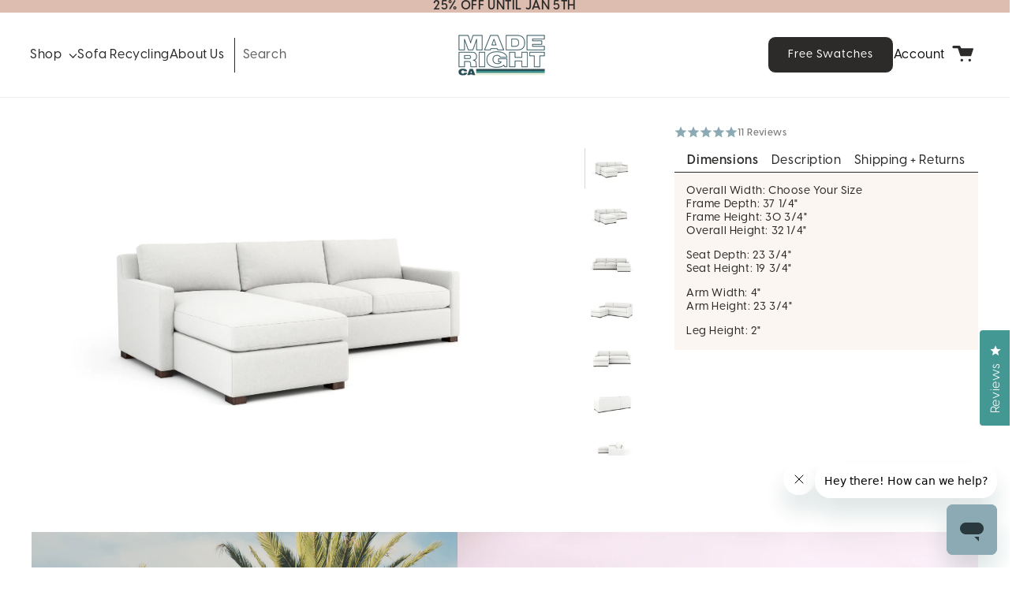

--- FILE ---
content_type: text/css
request_url: https://maderightca.com/cdn/shop/t/115/assets/td-base.css?v=180673296173004966221754680319
body_size: 2006
content:
:root{--color-dark-teal: #294d55;--padding-inline: 12px;--padding-block: var(--spacing-sections-mobile);--page-width: 1440px;--homepage-body-font: var(--font-body-family);--homepage-heading-font: var(--font-heading-family)}@media screen and (min-width: 767px){:root{--padding-inline: 40px}}@media screen and (min-width: 1024px){:root{--padding-block: var(--spacing-sections-desktop)}}.td-section{background-color:var(--bg-color);color:var(--text-color)}.td-page-width,.td-page-width-wide,.td-page-width-narrow,.td-page-width-slim{margin:0 auto;padding:var(--padding-block) var(--padding-inline)}.td-page-width{max-width:var(--page-width, 1290px)}.td-page-width-wide{max-width:1420px}.td-page-width-narrow{max-width:1120px}.td-page-width-slim{max-width:720px}.td-show{display:block!important}.td-hide,.td-only-dsk{display:none!important}.td-title{font-size:32px;line-height:38px;font-family:var(--font-heading-family);font-weight:var(--font-heading-weight)}.td-text{font-size:14px;line-height:17px;font-family:var(--font-body-family);font-weight:var(--font-body-weight)}.td-text-left{text-align:left!important}.td-text-right{text-align:right!important}.td-text-center{text-align:center!important}.td-text-justify{text-align:justify!important}.td-content--top-left{align-items:flex-start;justify-content:flex-start}.td-content--top-center{align-items:flex-start;justify-content:center}.td-content--top-right{align-items:flex-start;justify-content:flex-end}.td-content--middle-left{align-items:center;justify-content:flex-start}.td-content--middle-center{align-items:center;justify-content:center}.td-content--middle-right{align-items:center;justify-content:flex-end}.td-content--bottom-left{align-items:flex-end;justify-content:flex-start}.td-content--bottom-center{align-items:flex-end;justify-content:center}.td-content--bottom-right{align-items:flex-end;justify-content:flex-end}@media only screen and (max-width: 768px){.td-mobile--no-margin{margin:0 -20px!important}.td-mobile--full-width{width:100%}.td-medium-down--show{display:block!important}.td-medium-down--hide{display:none!important}.td-medium-down--text-left{text-align:left!important}.td-medium-down--text-right{text-align:right!important}.td-medium-down--text-center{text-align:center!important}.td-medium-down--text-justify{text-align:justify!important}}@media only screen and (min-width: 769px){.td-medium-up--show{display:block!important}.td-medium-up--hide{display:none!important}.td-medium-up--text-left{text-align:left!important}.td-medium-up--text-right{text-align:right!important}.td-medium-up--text-center{text-align:center!important}.td-medium-up--text-justify{text-align:justify!important}.td-text{font-size:16px;line-height:20px}.td-content--top-left--dsk{align-items:flex-start;justify-content:flex-start}.td-content--top-center--dsk{align-items:flex-start;justify-content:center}.td-content--top-right--dsk{align-items:flex-start;justify-content:flex-end}.td-content--middle-left--dsk{align-items:center;justify-content:flex-start}.td-content--middle-center--dsk{align-items:center;justify-content:center}.td-content--middle-right--dsk{align-items:center;justify-content:flex-end}.td-content--bottom-left--dsk{align-items:flex-end;justify-content:flex-start}.td-content--bottom-center--dsk{align-items:flex-end;justify-content:center}.td-content--bottom-right--dsk{align-items:flex-end;justify-content:flex-end}.td-only-dsk{display:block!important}.td-only-mb{display:none!important}}@media screen and (min-width: 1280px){.td-title{font-size:56px;line-height:67px}}.td-img{width:100%;height:100%;opacity:1}.td-img--cover{-o-object-position:center;-o-object-fit:cover;object-position:center;object-fit:cover}.td-img--contain{-o-object-fit:contain;object-fit:contain;object-position:center}.td-img--contain,.td-img--scale-down{-o-object-position:center;object-position:center}.td-img--scale-down{-o-object-fit:scale-down;object-fit:scale-down;font-family:"object-fit: scale-down; object-position: center"}.td-media{display:block;position:relative;overflow:hidden}.td-media--transparent{background-color:transparent}.td-media>*:not(.zoom):not(.deferred-media__poster-button),.td-media model-viewer{display:block;max-width:100%;position:absolute;top:0;left:0;height:100%;width:100%}.td-media>img{object-fit:cover;object-position:center center;transition:opacity .4s cubic-bezier(.25,.46,.45,.94)}.td-media--square{padding-bottom:100%}.td-media--portrait{padding-bottom:125%}.td-media--landscape{padding-bottom:66.6%}.td-media--cropped{padding-bottom:56%}.td-media--16-9{padding-bottom:56.25%}.td-media--circle{padding-bottom:100%;border-radius:50%}.td-media.td-media--hover-effect>img+img{opacity:0}.td-media-fit--contain img{object-fit:contain!important}@media screen and (min-width: 990px){.td-media--cropped{padding-bottom:63%}}.td-link--overlay{position:absolute;left:0;top:0;height:100%;width:100%;display:block!important;cursor:pointer;z-index:100}.td-swiper-wrapper{padding-bottom:60px}.td-grid{display:flex;flex-wrap:wrap;padding:0;list-style:none;justify-content:space-between;column-gap:var(--grid-mobile-horizontal-spacing);row-gap:var(--grid-mobile-vertical-spacing)}.td-grid:last-child{margin-bottom:0}.td-grid__item{width:calc(25% - var(--grid-mobile-horizontal-spacing) * 3 / 4);max-width:calc(50% - var(--grid-mobile-horizontal-spacing) / 2);flex-grow:1;flex-shrink:0;margin:0}.td-grid--1-col .td-grid__item{max-width:100%;width:100%}.td-grid--2-col .td-grid__item{width:calc(50% - var(--grid-mobile-horizontal-spacing) / 2);max-width:calc(50% - var(--grid-desktop-horizontal-spacing) / 2)}.td-grid--3-col .td-grid__item{width:calc(33.33% - var(--grid-mobile-horizontal-spacing) * 2 / 3);max-width:calc(33.33% - var(--grid-desktop-horizontal-spacing) * 2 / 3)}.td-grid--4-col .td-grid__item{width:calc(25% - var(--grid-mobile-horizontal-spacing) * 3 / 4);max-width:calc(25% - var(--grid-desktop-horizontal-spacing) * 3 / 4)}@media screen and (min-width: 769px){.td-grid{column-gap:var(--grid-desktop-horizontal-spacing);row-gap:var(--grid-desktop-vertical-spacing)}.td-grid__item{width:calc(25% - var(--grid-desktop-horizontal-spacing) * 3 / 4);max-width:calc(50% - var(--grid-desktop-horizontal-spacing) / 2)}.td-grid--6-col-desktop .td-grid__item{width:calc(16.66% - var(--grid-desktop-horizontal-spacing) * 5 / 6);max-width:calc(16.66% - var(--grid-desktop-horizontal-spacing) * 5 / 6)}.td-grid--5-col-desktop .td-grid__item{width:calc(20% - var(--grid-desktop-horizontal-spacing) * 4 / 5);max-width:calc(20% - var(--grid-desktop-horizontal-spacing) * 4 / 5)}.td-grid--4-col-desktop .td-grid__item{width:calc(25% - var(--grid-desktop-horizontal-spacing) * 3 / 4);max-width:calc(25% - var(--grid-desktop-horizontal-spacing) * 3 / 4)}.td-grid--3-col-desktop .td-grid__item{width:calc(33.33% - var(--grid-desktop-horizontal-spacing) * 2 / 3);max-width:calc(33.33% - var(--grid-desktop-horizontal-spacing) * 2 / 3)}.td-grid--2-col-desktop .td-grid__item{width:calc(50% - var(--grid-desktop-horizontal-spacing) / 2);max-width:calc(50% - var(--grid-desktop-horizontal-spacing) / 2)}.td-grid--1-col-desktop{flex:0 0 100%;max-width:100%}.td-grid--1-col-desktop .td-grid__item{width:100%;max-width:100%}}.td-heading{font-size:26px;line-height:30px;font-weight:700;font-family:var(--font-heading-family)}.td-subheading{margin:16px 0 0;font-weight:400;font-size:15px;line-height:1.5}@media screen and (min-width: 769px){.td-heading{font-size:42px;line-height:1}.td-subheading{font-size:24px}}.swiper .swiper-slide{cursor:pointer}.td-section--border{border-bottom:1px solid rgba(53,53,53,.2)}.td-button{font-weight:500;font-size:14px;line-height:1.5;padding:16px 40px;text-decoration:none;text-align:center;background-color:#000;color:#fff;min-width:200px;display:inline-block;cursor:pointer;transition:all .3s ease-in-out;border-radius:10px;width:100%;height:fit-content}@media screen and (min-width: 767px){.td-button{width:fit-content;min-width:256px}}.td-button--one{background-color:var(--btn-one-bg);color:var(--btn-one-text);border:var(--buttons-border-width) solid var(--btn-one-border-color, transparent)}.td-button--one:hover{background-color:var(--btn-one-hover-bg);color:var(--btn-one-hover-text);border:var(--buttons-border-width) solid var(--btn-one-hover-border, transparent)}.td-button--two{background-color:var(--btn-two-bg);color:var(--btn-two-text);border:var(--buttons-border-width) solid var(--btn-two-border-color, transparent)}.td-button--two:hover{background-color:var(--btn-two-hover-bg);color:var(--btn-two-hover-text);border:var(--buttons-border-width) solid var(--btn-two-hover-border, transparent)}.td-button--three{background-color:var(--btn-three-bg);color:var(--btn-three-text);border:var(--buttons-border-width) solid var(--btn-three-border-color, transparent)}.td-button--three:hover{background-color:var(--btn-one-hover-bg);color:var(--btn-three-hover-text);border:var(--buttons-border-width) solid var(--btn-three-hover-border, transparent)}.td-button--four{background-color:var(--btn-four-bg);color:var(--btn-four-text);border:var(--buttons-border-width) solid var(--btn-four-border-color, transparent)}.td-button--four:hover{background-color:var(--btn-four-hover-bg);color:var(--btn-four-hover-text);border:var(--buttons-border-width) solid var(--btn-four-hover-border, transparent)}.td-product-card{display:flex;flex-direction:column;width:calc((100% - var(--inline-gap, 13px) * (var(--column-count, 2) - 1)) / var(--column-count, 2))}.td-product-card__image-wrapper{position:relative;margin-bottom:12px}.td-product-card__title{font-size:14px;font-weight:400;line-height:130%;text-transform:uppercase;font-family:Old Standard TT,serif;color:#222021}.td-product-card .money{color:#222021;font-family:Montserrat;font-size:16px;font-style:normal;font-weight:500;line-height:normal;text-transform:uppercase}.td-product-card__badge{position:absolute;z-index:2;top:3%;left:3%;padding:3px 10px;font-family:Roboto,sans-serif;font-size:12px;font-style:normal;font-weight:500;line-height:normal;text-transform:uppercase}.td-stars__stars{--percent: calc((var(--rating, 5) / var(--rating-max, 5)) * 100%)}.td-stars__stars:before{font-size:20px;letter-spacing:0;content:"\2605\2605\2605\2605\2605";background:linear-gradient(90deg,var(--stars-color, #ffd200) var(--percent),#fff var(--percent));background-clip:text;-webkit-background-clip:text;color:transparent;-webkit-text-fill-color:transparent}.product__images--invert .fslightbox-container img:not([src="/cdn/shop/files/preview_not_available_400x.png"]),.product__images--invert .td-product__gallery img:not([src="/cdn/shop/files/preview_not_available_400x.png"]){transform:scaleX(-1)}.td-product__gallery img{transition:.5s ease}.product__images--invert .td-product__wrapper .swiper-thumbs .td-product__media img:not([src="/cdn/shop/files/preview_not_available_400x.png"]){transform:translate(-50%,-50%) scaleX(-1)}.td-homepage-h1,.td-homepage-h2{font-family:var(--homepage-heading-font);font-size:32px;font-style:normal;font-weight:500;line-height:120%;margin:0}.td-homepage-h3{font-family:var(--homepage-heading-font);font-size:25px;font-style:normal;font-weight:500;line-height:120%;margin:0}@media screen and (min-width: 550px){.td-homepage-h1{font-size:40px}.td-homepage-h2{font-size:38px}.td-homepage-h3{font-size:27px}}@media screen and (min-width: 768px){.td-homepage-h1{font-size:45px}.td-homepage-h2{font-size:40px}.td-homepage-h3{font-size:30px}}@media screen and (min-width: 991px){.td-homepage-h1{font-size:50px}.td-homepage-h2{font-size:44px}.td-homepage-h3{font-size:35px}}@media screen and (min-width: 1024px){.td-homepage-h1{font-size:56px}.td-homepage-h2{font-size:48px}.td-homepage-h3{font-size:40px}}.facets__disclosure-vertical[data-index="1"]{border-top:unset!important}.facets-vertical .field__input,.facets-vertical .field__label{font-size:1.4rem}.facets-vertical .field__input{height:3.75rem}.card__heading{justify-content:center!important}@media screen and (min-width: 768px){.card__heading{justify-content:space-between!important}}@media screen and (min-width: 1024px){.collection{padding-left:2rem}}.product-card-wrapper .card__rating{min-height:17px}.td-product__media:has(>.td-image-loading):before{-webkit-backdrop-filter:blur(5px);backdrop-filter:blur(5px);z-index:1}.td-product__media:has(>.td-image-loading):after{content:"";box-sizing:border-box;position:absolute;top:calc(50% - 10px);left:calc(50% - 20px);width:40px;height:40px;margin-top:-10px;margin-left:-10px;border-radius:50%;border:5px solid #ccc;border-top-color:#8caab3;animation:spinner .6s linear infinite;z-index:2}.td-product__gallery__thumbs__bar .td-product__media:has(>.td-image-loading):after{width:15px;height:15px;border:3px solid #ccc;border-top-color:#8caab3;top:calc(50% + 3px);left:calc(50% + 3px)}@keyframes spinner{to{transform:rotate(360deg)}}.shopify-section:has([data-oke-widget]){overflow:hidden!important}
/*# sourceMappingURL=/cdn/shop/t/115/assets/td-base.css.map?v=180673296173004966221754680319 */


--- FILE ---
content_type: text/css
request_url: https://maderightca.com/cdn/shop/t/115/assets/dept-10.css?v=23167065935888242521754680319
body_size: 2833
content:
._heading_wrapper_1ksm6_1{display:flex;justify-content:space-between;flex-wrap:wrap;flex-direction:column;margin-bottom:19px}._heading_1ksm6_1{margin:0;font-size:36px;font-weight:400;line-height:120%;color:var(--fg-color, #2C2B2A)}._heading_details_1ksm6_15{display:flex;align-items:center;flex-wrap:wrap;gap:10px}._price_1ksm6_22{font-size:16px;font-style:normal;font-weight:600;line-height:150%;color:var(--fg-color, #2C2B2A)}._sale_price_1ksm6_29{margin-left:5px;position:relative;font-weight:400;text-decoration:line-through}._discount_percent_1ksm6_35{padding:4px 10px;font-size:12px;font-style:normal;font-weight:500;line-height:150%;background-color:var(--acc-bg-color,#EAF5C0);color:var(--acc-fg-color, #2C2B2A);text-transform:uppercase;display:inline-block}._timeline_1ksm6_46{color:var(--acc-sec-fg-color, #FFF);font-family:Visby;font-size:12px;font-style:normal;font-weight:500;line-height:150%;text-transform:uppercase;background:var(--acc-sec-bg-color, #8CAAB3);padding:4px 10px}@media screen and (min-width: 1024px){._heading_1ksm6_1{font-size:40px}}._options_4qn0u_1{background-color:var(--var-bg-color, #fff);color:var(--var-fg-color, #000)}._options_4qn0u_1>*:not(:first-child){margin-top:12px}._option_heading_4qn0u_8{font-family:Visby;font-size:14px;font-style:normal;font-weight:500;line-height:150%;margin-bottom:6px}._option_wrapper_4qn0u_17{display:flex;justify-content:flex-start;gap:12px;flex-wrap:wrap}._option_4qn0u_1{display:flex;padding:4px 8px;justify-content:center;align-items:center;gap:10px;font-family:Visby;font-size:14px;font-style:normal;font-weight:500;line-height:125%;border-radius:8px;border:.5px solid var(--var-option-fg-color, #2C2B2A);color:var(--var-option-fg-color, #2C2B2A);background-color:var(--var-option-bg-color, #fff);cursor:pointer}._option_active_4qn0u_42{border:.5px solid var(--var-option-act-bg-color, #2C2B2A);color:var(--var-option-act-fg-color, #fff);background-color:var(--var-option-act-bg-color, #2C2B2A)}._swatch_option_4qn0u_47{padding:4px;display:flex;flex-direction:column;justify-content:space-between;gap:4px;flex:1 1 calc(33% - 12px);color:var(--var-swatch-fg-color, #2C2B2A);background-color:var(--var-swatch-bg-color, #fff);border:1px solid transparent;transition:opacity .3s ease-in-out;cursor:pointer}._swatch_option_active_4qn0u_61{border-color:var(--var-swatch-act-fg-color, #2C2B2A);color:var(--var-swatch-act-fg-color, #fff);background-color:var(--var-swatch-act-bg-color, #2C2B2A)}._swatch_option_heading_4qn0u_66{font-family:Visby;font-size:8px;font-style:normal;font-weight:500;line-height:125%;text-transform:uppercase}._swatch_option_4qn0u_47 img{width:100%;height:100px;object-fit:cover}._variant_disabled_4qn0u_80{cursor:not-allowed;opacity:.3}._swatch_disabled_4qn0u_84{cursor:not-allowed;opacity:.3;border-color:var(--var-swatch-fg-color, #2C2B2A)}@media screen and (min-width: 1024px){._swatch_option_4qn0u_47{flex:1 1 calc(25% - 12px)}}._atc_button_4ejhy_1{border-radius:10px;background:var(--atc-bg-color, #2C2B2A);display:flex;padding:7.5px 15px;justify-content:center;align-items:center;color:var(--atc-fg-color, #000);cursor:pointer;transition:.2s ease-in-out;border:1px solid var(--atc-bg-color, #2C2B2A)}._atc_button_4ejhy_1:hover{background-color:var(--atc-hov-bg-color, #fff);color:var(--atc-hov-fg-color, #2C2B2A);border-color:var(--atc-hov-fg-color, #2C2B2A)}._loader_4ejhy_19{width:24px;height:24px;border:2px solid var(--acc-bg-color,#8CAAB3);border-bottom-color:var(--acc-fg-color,#fff);border-radius:50%;display:inline-block;box-sizing:border-box;animation:_rotation_4ejhy_1 1s linear infinite}@keyframes _rotation_4ejhy_1{0%{transform:rotate(0)}to{transform:rotate(360deg)}}._error_container_4ejhy_38{padding:4px;border-radius:10px;border:1px solid;font-size:12px;text-align:center;background-color:#faccc8;font-weight:500;color:#941307}._variant_selector_z061k_1{color:var(--fg-color);background-color:var(--bg-color)}._variant_atc_wrapper_z061k_6>*{margin-top:12px}._variant_atc_wrapper_z061k_6>:last-child{margin-bottom:12px}._review_wrapper_12ken_1{border-radius:10px;border:.5px solid var(--br-color, #000);background:var(--reviews-bg-color, #FBF6F2);color:var(--reviews-fg-color, #000);display:flex;flex-direction:column;gap:12px;padding:16px}._review_heading_12ken_11{font-family:Visby;font-size:14px;font-style:normal;font-weight:500;line-height:normal}._review_details_12ken_18{padding:16px;border:.5px solid var(--reviews-details-fg-color,#2C2B2A);color:var(--reviews-details-fg-color,#2C2B2A);background:var(--reviews-details-bg-color,#fff);display:grid;gap:12px}._dimension_heading_12ken_26{font-family:Visby;font-size:14px;font-style:normal;font-weight:500;line-height:normal}._dimension_details_12ken_33{font-family:Visby;font-size:12px;font-style:normal;font-weight:500;line-height:125%;display:flex;flex-direction:column;gap:4px}._dimension_column_12ken_43{display:flex;flex-direction:column;gap:8px}._dimension_column_12ken_43._cushion_12ken_48{flex-direction:row}._dimension_column_12ken_43._cushion_12ken_48 ._dimension_column_12ken_43{flex-shrink:0}._dimension_column_12ken_43._cushion_12ken_48 img{height:37px}._overall_details_12ken_57{display:grid;gap:4px}._first_column_12ken_62{display:grid;grid-template-columns:repeat(2,1fr);gap:12px}._first_column_12ken_62>*:first-child,._first_column_12ken_62>*:last-child{grid-column:1 / span 2}._second_column_12ken_71{display:flex;flex-direction:column}._featured_image_12ken_75{flex-grow:1}._featured_image_12ken_75 img{height:100%;width:100%;object-fit:contain;max-height:200px}._additional_detils_12ken_84{display:grid;grid-template-columns:repeat(2,1fr);gap:16px}._dimension_column_12ken_43 img{width:100%;height:52px;object-fit:fill}._additional_detils_12ken_84 ._dimension_column_12ken_43{justify-content:space-between}._dimension_column_12ken_43._full_size_column_12ken_97{grid-column:1 / span 2}._dimensions_later_12ken_100{height:100%}._decide_later_12ken_103{display:flex;flex-direction:column;justify-content:center;align-items:center;color:var(--acc-fg-color,#000);background-color:var(--acc-bg-color,#EAF5C0);height:100%}@media screen and (min-width: 1280px){._first_column_12ken_62{display:flex;flex-direction:column;gap:19px}._review_details_12ken_18{grid-template-columns:calc(42% - 8px) 58%;grid-auto-rows:1fr}._dimension_column_12ken_43._cushion_12ken_48{flex-direction:column}._overall_details_12ken_57{grid-template-columns:unset}}._step_container_1b3jx_1{display:flex;justify-content:space-between;align-items:flex-start;color:var(--fg-color, #000)}._step_wrapper_1b3jx_7{display:flex;gap:12px;align-items:flex-start}._step_indicator_1b3jx_12{border-radius:5px;background:var(--step-bg-color, #8CAAB3);font-family:Visby;font-size:14px;font-style:normal;font-weight:500;line-height:150%;color:var(--step-fg-color, #fff);width:24px;display:inline-flex;justify-content:center;align-items:center;padding:1.5px 0}._leg_wrapper_1b3jx_27{color:var(--leg-fg-color, #000);background-color:var(--leg-bg-color, #fff);gap:4px;display:grid;grid-template-columns:repeat(5,1fr)}._leg_title_1b3jx_34{font-family:Visby;font-size:8px;font-style:normal;font-weight:500;line-height:125%;text-transform:uppercase}._leg_image_1b3jx_43{width:100%;object-fit:cover}._leg_card_1b3jx_47{display:flex;flex-direction:column;justify-content:space-between;gap:3px;padding:4px;border:1px solid transparent;cursor:pointer;background-color:var(--leg-card-bg-color, #FFF);color:var(--leg-card-fg-color, #000)}._active_leg_1b3jx_58{border-color:var(--leg-card-act-fg-color, #000);background-color:var(--leg-card-act-bg-color, #FFF);color:var(--leg-card-act-fg-color, #000)}._step_container_1b3jx_1 svg{transition:.2s ease-in-out}._container_active_1b3jx_68 svg{transform:rotate(180deg)}._step_heading_1b3jx_72{font-size:14px;font-style:normal;font-weight:500;line-height:150%}._step_ancillary_1b3jx_78{font-size:14px;font-style:normal;font-weight:400;line-height:150%}._hover_container_1b3jx_84{opacity:0;transition:.2s ease-in-out}._hover_container_visible_1b3jx_88{opacity:1}@media screen and (min-width: 750px){._leg_wrapper_1b3jx_27{border:1px solid var(--br-color, #000);border-radius:10px;padding:8px}}@media screen and (min-width: 1280px){._step_container_1b3jx_1 svg{display:none}}@media screen and (min-width: 1350px){._leg_wrapper_1b3jx_27{grid-template-columns:repeat(6,1fr)}._leg_card_1b3jx_47{width:70px}}._accordion_content_1tiv3_1{transition:.2s ease-in-out;max-height:0;overflow:hidden}._accordion_heading_1tiv3_6{padding-bottom:16px}@media screen and (min-width: 1280px){._accordion_content_1tiv3_1:not(._accordion_content__collapsible_desk_1tiv3_11){max-height:unset!important}}._wrapper_1wyb9_1{width:100%;position:relative}._magnifier_indicator_1wyb9_6{width:100px;height:100px;overflow:hidden;border-radius:100%;position:fixed;z-index:100;opacity:1}._magnifier_indicator_1wyb9_6 img{width:100%;height:100%;object-fit:cover}._magnifier_indicator_visible_1wyb9_20{pointer-events:all;opacity:1;z-index:100}._step_container_wqqsb_1{display:flex;justify-content:space-between;align-items:flex-start;color:var(--fg-color, #000)}._step_wrapper_wqqsb_7{display:flex;gap:12px;align-items:flex-start}._step_indicator_wqqsb_12{border-radius:5px;background:var(--step-bg-color, #8CAAB3);font-family:Visby;font-size:14px;font-style:normal;font-weight:500;line-height:150%;color:var(--step-fg-color, #fff);width:24px;display:inline-flex;justify-content:center;align-items:center;padding:1.5px 0}._cushion_wrapper_wqqsb_27{color:var(--cush-fg-color, #000);background-color:var(--cush-bg-color, #fff);display:flex;flex-wrap:wrap;gap:8px}._cushion_card_wqqsb_34{flex:1 1 0;font-family:Visby;padding:8px;border-radius:8px;border:.5px solid var(--cush-card-fg-color,#2C2B2A);color:var(--cush-card-fg-color,#2C2B2A);background-color:var(--cush-card-bg-color,#FFF);display:flex;flex-direction:column;gap:8px;flex:1 1 calc(50% - 8px);cursor:pointer}._cushion_title_wqqsb_49{font-size:14px;font-style:normal;font-weight:500;line-height:125%;text-wrap:nowrap}._cushion_description_wqqsb_56{font-size:10px;font-style:normal;font-weight:500;line-height:125%}._cushion_description_wqqsb_56>p:first-of-type{margin-top:0}._cushion_description_wqqsb_56>p:last-child{margin-bottom:0}._cushion_image_wqqsb_68{height:60px;display:none;background-color:#d9d9d9}._active_cushion_wqqsb_73{border-color:var(--cush-card-act-bg-color,#2C2B2A);background-color:var(--cush-card-act-bg-color,#2C2B2A);color:var(--cush-card-act-fg-color,#000)}._step_container_wqqsb_1 svg{transition:.2s ease-in-out}._container_active_wqqsb_83 svg{transform:rotate(180deg)}._step_heading_wqqsb_87{font-size:14px;font-style:normal;font-weight:500;line-height:150%}._step_ancillary_wqqsb_93{font-size:14px;font-style:normal;font-weight:400;line-height:150%}@media screen and (min-width: 750px){._section_wrapper_wqqsb_101{border:1px solid var(--br-color, #000);border-radius:10px;padding:8px}}@media screen and (min-width: 1280px){._cushion_wrapper_wqqsb_27{grid-template-columns:repeat(4,1fr);gap:12px}}@media screen and (min-width: 1280px){._step_container_wqqsb_1 svg{display:none}}._step_container_1qkpc_1{display:flex;justify-content:space-between;color:var(--fg-color, #000)}._step_wrapper_1qkpc_6{display:flex;gap:12px;align-items:flex-start}._step_indicator_1qkpc_11{border-radius:5px;background:var(--step-bg-color, #8CAAB3);font-family:Visby;font-size:14px;font-style:normal;font-weight:500;line-height:150%;color:var(--step-fg-color, #fff);width:24px;display:inline-flex;justify-content:center;align-items:center;padding:1.5px 0}._step_heading_1qkpc_27{font-size:14px;font-style:normal;font-weight:500;line-height:150%}._section_wrapper_1qkpc_33{background-color:var(--fab-bg-color, #fff);color:var(--fab-fg-color, #000)}._fabrics_wrapper_1qkpc_37{display:flex;flex-direction:column;gap:8px}._heading_wrapper_1qkpc_43{display:flex;gap:8px;align-items:center}._selected_wrapper_1qkpc_48{width:50%;padding:4px;border:.5px solid var(--fab-fg-color, #2C2B2A);position:relative;display:flex}._selected_tag_1qkpc_55{background-color:var(--fab-acc-bg-color, #EAF5C0);color:var(--fab-acc-fg-color, #000);padding:4px;display:flex;flex-direction:column;gap:2px;font-family:Visby;font-size:8.415px;font-style:normal;font-weight:400;line-height:125%;flex-wrap:wrap;flex-shrink:0}._tag_bolded_1qkpc_70{font-weight:500;text-transform:uppercase;text-wrap:nowrap}._detail_wrapper_1qkpc_76{display:flex;flex-direction:column}._selected_wrapper_closed_1qkpc_81 ._selected_image_1qkpc_81{height:115px}._selected_image_1qkpc_81{width:100%;max-height:150px;background-color:var(--fab-acc-sec-bg-color, #E8EEF0)}._selected_image_1qkpc_81 img{width:100%;height:100%;object-fit:cover}._detail_viewer_1qkpc_95{width:80px;height:80px;position:relative;margin:auto}._lightbox_trigger_1qkpc_101{position:absolute;top:8px;right:0}._detail_viewer_1qkpc_95 img{width:100%;height:100%;object-fit:contain}._fabric_query_label_1qkpc_111{display:flex;align-items:center;gap:8px;border:.5px solid var(--fab-flt-fg-color,#2C2B2A);background-color:var(--fab-flt-bg-color,#fff);border-radius:25px;padding:4px 12px}._fabric_query_label_1qkpc_111 svg{flex-shrink:0}._fabric_query_label_1qkpc_111 input{color:var(--fab-flt-fg-color,#2C2B2A);background-color:var(--fab-flt-bg-color,#fff);font-family:Visby;font-size:12px;font-style:normal;font-weight:500;line-height:125%;border:none;width:100%;padding:0}._fabric_query_label_1qkpc_111 input::placeholder{color:var(--fab-flt-fg-color,#2C2B2A)}._fabric_query_label_1qkpc_111 input:focus-visible{outline:none!important;box-shadow:none!important}._filter_container_1qkpc_142{width:50%}._filter_container_1qkpc_142>*:not(:first-child){margin-top:8px}._ancillary_wrapper_1qkpc_148{padding:8px;display:flex;justify-content:space-between;align-items:flex-start;background-color:var(--fab-acc-sec-bg-color,#E8EEF0);color:var(--fab-acc-sec-fg-color, #000)}._ancillary_details_1qkpc_156{display:flex;flex-direction:column;gap:4px}._buy_now_heading_1qkpc_161{font-family:Visby;font-size:10px;font-style:normal;font-weight:500;line-height:125%}._buy_more_details_1qkpc_168{font-family:Visby;font-size:10px;font-style:normal;font-weight:500;line-height:125%;text-decoration-line:underline;display:inline-flex}._buy_more_details_1qkpc_168>*{cursor:pointer}._dfl_options_container_1qkpc_180{display:flex;gap:4px}._dfl_option_1qkpc_180{border-radius:8px;border:.5px solid var(--fab-text-fg-color,#2C2B2A);color:var(--fab-text-fg-color,#2C2B2A);background-color:var(--fab-text-bg-color,#fff);padding:4px 8px;display:flex;align-items:center;justify-content:center;font-family:Visby;font-size:10px;font-style:normal;font-weight:500;line-height:125%;cursor:pointer}._dfl_option_active_1qkpc_201{background-color:var(--fab-text-act-bg-color,#2C2B2A);color:var(--fab-text-act-fg-color,#fff);border:.5px solid var(--fab-text-act-bg-color,#2C2B2A)}._addition_details_1qkpc_207{overflow:hidden;transition:.2s ease-in-out;font-family:Visby;font-size:10px;font-style:normal;font-weight:500;line-height:125%}._addition_details_1qkpc_207 div{margin:5px 0}._addition_details_1qkpc_207 a{color:var(--fab-acc-sec-fg-color, #000)!important}._fabric_grid_1qkpc_224{display:grid;grid-template-columns:repeat(3,1fr);gap:5;grid-auto-rows:1fr;max-height:290px;overflow-y:scroll}._fabric_card_1qkpc_232{padding:4px;border:1px solid transparent;display:flex;flex-direction:column;justify-content:space-between;cursor:pointer;gap:3px;background-color:var(--fab-card-bg-color, #FFF);color:var(--fab-card-fg-color, #000)}._fabric_card_heading_1qkpc_243{font-family:Visby;font-size:8.415px;font-style:normal;font-weight:500;line-height:125%;text-transform:uppercase}._fabric_card_active_1qkpc_251{border-color:var(--fab-card-act-fg-color, #2C2B2A);background-color:var(--fab-card-act-bg-color, #FFF);color:var(--fab-card-act-fg-color, #000)}._fabric_card_image_1qkpc_256{width:100%;height:92px;overflow:hidden}._fabric_card_image_1qkpc_256 img{height:100%;width:100%;object-fit:cover}._ancillary_swatches_1qkpc_266{align-items:center;flex-wrap:wrap}._swatches_header_1qkpc_270{font-family:Visby;font-size:11px;font-style:normal;font-weight:500;line-height:125%}._swatch_button_1qkpc_278{border-radius:10px;border:.5px solid var(--fab-cta-bg-color,#2C2B2A);background:var(--fab-cta-bg-color,#2C2B2A);padding:4px 8px;display:flex;justify-content:center;align-items:center;color:var(--fab-cta-fg-color,#fff);font-family:Visby;font-size:10px;font-style:normal;font-weight:500;line-height:125%;text-decoration:none;transition:.2s ease}._swatch_button_1qkpc_278:hover{border:.5px solid var(--fab-cta-hov-fg-color,#2C2B2A);background:var(--fab-cta-hov-bg-color,#2C2B2A);color:var(--fab-cta-hov-fg-color,#fff)}._dfl_selected_1qkpc_300{height:125px;width:100%;display:flex;flex-direction:column;justify-content:center;align-items:center;background-color:var(--fab-acc-bg-color,#EAF5C0);color:var(--fab-acc-fg-color,#000);text-align:center}._selected_wrapper_closed_1qkpc_81 ._dfl_selected_1qkpc_300{height:125px}._recently_viewed_wrapper_1qkpc_314{display:flex;overflow-y:hidden;overflow-x:scroll;gap:11px}._recently_viewed_wrapper_1qkpc_314>*{width:68px;flex-shrink:0;display:flex;flex-direction:column;justify-content:space-between;gap:3px;cursor:pointer}._recently_viewed_wrapper_1qkpc_314 ._fabric_card_image_1qkpc_256{height:68px}._step_container_1qkpc_1 svg{transition:.2s ease-in-out}._container_active_1qkpc_338 svg{transform:rotate(180deg)}._subsection_heading_1qkpc_342{font-family:Visby;font-size:14px;font-style:normal;font-weight:500;line-height:150%;margin-bottom:8px}._colour_select_1qkpc_351{display:none}@media screen and (min-width: 750px){._section_wrapper_1qkpc_33{border:1px solid var(--br-color, #000);border-radius:10px;padding:8px}._selected_tag_1qkpc_55{position:absolute;top:4px;left:4px}._detail_viewer_1qkpc_95{display:none}._selected_image_1qkpc_81,._dfl_selected_1qkpc_300{height:125px}}._no_match_1qkpc_374{font-family:Visby;font-size:11px;font-style:normal;font-weight:500;line-height:150%;text-align:center}@media screen and (min-width: 1280px){._selected_tag_1qkpc_55{flex-direction:row}._selected_wrapper_closed_1qkpc_81 ._selected_tag_1qkpc_55{top:0;left:0}._fabric_grid_1qkpc_224{grid-template-columns:repeat(4,1fr)}._section_wrapper_1qkpc_33{padding:12px}._selected_image_1qkpc_81,._dfl_selected_1qkpc_300{height:150px}._fabric_query_label_1qkpc_111 input{font-size:14px}._fabric_query_label_1qkpc_111{padding:5px 15px}._filter_container_1qkpc_142>*:not(:first-child){margin-top:10px}._addition_details_1qkpc_207,._buy_more_details_1qkpc_168,._buy_now_heading_1qkpc_161{font-size:11px}._fabrics_wrapper_1qkpc_37{gap:16px}._colour_select_1qkpc_351{font-family:Visby;font-size:14px;font-style:normal;font-weight:500;line-height:150%}._no_match_1qkpc_374{font-size:14px}._selected_wrapper_closed_1qkpc_81{border:0;padding:0}}._accordion_content_15p86_1{transition:.5s ease-in-out;max-height:0;overflow:hidden}._accordion_heading_15p86_6{padding-bottom:8px}._dropdown_container_gwau6_1{position:relative}._label_gwau6_4{color:var(--fab-fg-color, #000);font-family:Visby;font-size:12px;font-style:normal;font-weight:500;line-height:125%;margin-bottom:4px}._dropdown_selected_gwau6_13{padding:4px 12px;display:flex;justify-content:space-between;align-items:center;color:var(--fab-flt-fg-color, #2C2B2A);background-color:var(--fab-flt-bg-color, #000);font-family:Visby;font-size:12px;font-style:normal;font-weight:500;line-height:125%;border-radius:25px;border:.5px solid var(--fab-flt-fg-color, #2C2B2A)}._dropdown_selected_gwau6_13 svg{transition:.2s ease-in-out}._dropdown_active_gwau6_32 svg{transform:rotate(180deg)}._dropdown_options_container_gwau6_35{transition:.2s ease-in-out;overflow:hidden;position:absolute;width:100%;z-index:10;top:calc(100% - 1px)}._dropdown_options_gwau6_35{border:.5px solid var(--fab-flt-fg-color, #2C2B2A);color:var(--Charcoal-Sand-100, #2C2B2A);font-family:Visby;font-size:12px;font-style:normal;font-weight:500;line-height:125%;border-radius:15px;overflow:hidden}._dropdown_option_gwau6_35{padding:4px 12px;cursor:pointer;background-color:var(--fab-flt-bg-color, #000);color:var(--fab-flt-fg-color, #fff)}._dropdown_option_gwau6_35:not(:first-of-type){border-top:.5px solid var(--fab-flt-fg-color, #2C2B2A)}._dropdown_option_active_gwau6_63{background-color:var(--fab-flt-act-bg-color, #E8EEF0);color:var(--fab-flt-act-fg-color, #000)}@media screen and (min-width: 1280px){._label_gwau6_4{font-size:14px;margin-bottom:8px}._dropdown_selected_gwau6_13{font-size:14px;padding:5px 15px}._dropdown_options_gwau6_35{font-size:14px}._dropdown_option_gwau6_35{padding:5px 15px;cursor:pointer}}._step_container_1uem5_1{display:flex;justify-content:space-between;align-items:flex-start;color:var(--fg-color, #000)}._step_wrapper_1uem5_7{display:flex;gap:12px;align-items:flex-start}._step_indicator_1uem5_12{border-radius:5px;background:var(--step-bg-color, #8CAAB3);font-family:Visby;font-size:14px;font-style:normal;font-weight:500;line-height:150%;color:var(--step-fg-color, #fff);width:24px;display:inline-flex;justify-content:center;align-items:center;padding:1.5px 0}._image_wrapper_1uem5_28{height:186px;width:100%;object-fit:contain}._section_wrapper_1uem5_33{background-color:var(--size-bg-color, #fff);color:var(--size-fg-color, #000)}._sizes_wrapper_1uem5_37>*:not(:first-of-type){margin-top:12px}._numeric_container_1uem5_40{display:grid;gap:4px}._text_container_1uem5_44{display:flex;justify-content:flex-start;flex-wrap:wrap;align-items:center;gap:12px}._option_heading_1uem5_51{font-family:Visby;font-size:14px;font-style:normal;font-weight:500;line-height:150%}._option_container_1uem5_58{display:flex;gap:12px;flex-wrap:wrap}._text_container_1uem5_44 ._option_container_1uem5_58{gap:8px}._text_option_1uem5_66{padding:4px 8px;border-radius:10px;border:.5px solid var(--size-text-opt-fg-color, #2C2B2A);color:var(--size-text-opt-fg-color, #2C2B2A);background-color:var(--size-text-opt-bg-color, #fff);font-family:Visby;font-size:12px;font-style:normal;font-weight:400;line-height:125%;display:flex;justify-content:center;align-items:center;cursor:pointer}._numeric_option_1uem5_82{font-family:Visby;font-size:12px;font-style:normal;font-weight:500;line-height:125%;display:flex;justify-content:center;align-items:center;border-radius:100px;color:var(--size-num-opt-fg-color, #2C2B2A);background-color:var(--size-num-opt-bg-color, #E8EEF0);width:32px;height:32px;cursor:pointer}._kicker_text_1uem5_99{font-family:Visby;font-size:10px;font-style:normal;font-weight:400;line-height:125%;margin-top:6px}._kicker_text_1uem5_99 a{color:var(--size-fg-color, #000)important;text-decoration:none!important;font-weight:500}._text_option_1uem5_66._active_option_1uem5_113{color:var(--size-text-act-fg-color,#fff);background-color:var(--size-text-act-bg-color,#2C2B2A)}._numeric_option_1uem5_82._active_option_1uem5_113{color:var(--size-num-act-fg-color,#fff);background-color:var(--size-num-act-bg-color,#2C2B2A)}._step_container_1uem5_1 svg{transition:.2s ease-in-out}._container_active_1uem5_126 svg{transform:rotate(180deg)}._step_heading_1uem5_129{font-size:14px;font-style:normal;font-weight:500;line-height:150%}._step_ancillary_1uem5_135{font-size:14px;font-style:normal;font-weight:400;line-height:150%}@media screen and (min-width: 750px){._section_wrapper_1uem5_33{border:1px solid var(--br-color, #000);border-radius:10px;padding:8px}}@media screen and (min-width: 1024px){._step_content_1uem5_149{display:flex;gap:8px}._step_wrapper_1uem5_7,._step_container_1uem5_1{align-items:center}._section_wrapper_1uem5_33{padding:12px}._image_wrapper_1uem5_28{height:360px}._text_container_1uem5_44 ._option_container_1uem5_58{gap:12px}._numeric_option_1uem5_82{width:38px;height:38px}}@media screen and (min-width: 1280px){._step_container_1uem5_1 svg{display:none}}._templated_container_7adxu_1>*:not(:first-child){margin-bottom:16px}._templated_container_7adxu_1{color:var(--fg-color);background-color:var(--bg-color)}


--- FILE ---
content_type: text/css
request_url: https://maderightca.com/cdn/shop/t/115/assets/section-td-announcement-bar--blinker.css?v=25357841838772774791754680319
body_size: -377
content:
.td-announcement-bar{display:grid;place-items:center;background-color:var(--bg-color, #d59872);position:relative}.td-announcement-bar__content{position:absolute;top:50%;transform:translateY(-50%);padding:12px 20px;display:grid;place-items:center}.td-announcement-bar__content--blinker{animation-name:adjustZIndex;animation-timing-function:ease-in-out;animation-fill-mode:both;animation-iteration-count:infinite}.td-announcement-bar__text{color:var(--text-color, #fff);font-size:12px;line-height:1;font-weight:600;text-align:center;text-transform:uppercase;text-decoration:none;animation-name:fadeInOut;animation-fill-mode:both;animation-iteration-count:infinite}.td-announcement-bar__text-wrap{display:flex;align-items:center;margin-bottom:3px}a.td-announcement-bar__content{cursor:pointer;text-decoration:none;text-decoration-color:var(--text-color, #fff);z-index:2}a.td-announcement-bar__content:hover .td-announcement-bar__text{text-decoration:none}.td-announcement-bar__content--placeholder{position:relative}.td-announcement-bar__text--placeholder{color:transparent}.td-dsk-only{display:none}@media only screen and (min-width: 768px){.td-announcement-bar__text{font-size:14px;display:flex;align-items:center}.td-announcement-bar__text .td-dsk-only{padding:0 10px}.td-dsk-only{display:block}.td-announcement-bar__text-wrap{margin-bottom:0}}
/*# sourceMappingURL=/cdn/shop/t/115/assets/section-td-announcement-bar--blinker.css.map?v=25357841838772774791754680319 */


--- FILE ---
content_type: text/css
request_url: https://maderightca.com/cdn/shop/t/115/assets/countdown-banner.css?v=128344748684191176791754680319
body_size: -380
content:
.countdown-timer{display:inline-flex;flex-wrap:wrap;justify-content:center}.countdown-timer--column{display:flex;flex-direction:column;text-align:center;justify-content:center;position:relative;padding:0;width:38px;gap:1px}.countdown-timer--column--number{font-size:14px;line-height:1;background-color:var(--text-color, #d59872);width:20px;margin:0 auto;border-radius:2px;color:var(--bg-color, #d59872);padding:2px 1px;letter-spacing:0}@media only screen and (min-width: 768px){.countdown-timer--column--number{font-size:16px}}.countdown-timer--column--text{font-size:6px;text-transform:uppercase;letter-spacing:0}.countdown-timer--column+.countdown-timer--column .countdown-timer--column--number{position:relative}.countdown-timer--column+.countdown-timer--column .countdown-timer--column--number:before{content:":";display:inline-flex;justify-content:center;width:12px;font-size:1.5rem;line-height:2.25rem;position:absolute;top:50%;transform:translateY(-50%);left:-14px;color:var(--text-color, #fff)}@media only screen and (min-width: 768px){.countdown-timer--column+.countdown-timer--column .countdown-timer--column--number:before{font-size:2.125rem;line-height:3rem}.countdown-timer--column{width:40px}.countdown-timer--column--number{padding:3px 2px}.countdown-timer--column--number{width:25px}}
/*# sourceMappingURL=/cdn/shop/t/115/assets/countdown-banner.css.map?v=128344748684191176791754680319 */


--- FILE ---
content_type: text/css
request_url: https://maderightca.com/cdn/shop/t/115/assets/section-td-announcement-bar.css?v=842067618754829031754680319
body_size: -519
content:
.td-announcement-bar:has(.td-announcement-bar__text) {
  padding: 10px 15px;
  background-color: var(--bg-color, #debdb1);
  display: grid;
  place-items: center;
}
.td-announcement-bar__text {
  color: var(--text-color, #2c2b2a);
  text-align: center;
  font-size: 14px;
}
.td-announcement-bar__text--link {
  text-decoration: none;
}

@media screen and (min-width: 767px) {
  .td-announcement-bar__text {
    font-size: 16px;
  }
}


--- FILE ---
content_type: text/css
request_url: https://maderightca.com/cdn/shop/t/115/assets/section-td-header.css?v=136769069936686195581754680319
body_size: 146
content:
.td-header{--color-foreground: var(--text-color, inherit)}.td-header details[open] .modal-overlay:after{background-color:var(--text-color, inherit);opacity:.5}header-drawer{justify-self:start}@media screen and (min-width: 990px){header-drawer{display:none}}.menu-drawer-container{display:flex}.header__icon--menu .icon-hamburger{width:30px}.header__menu-item{color:var(--text-color, inherit)}.header__menu-item:hover,.td-search__title:hover,.td-header__account:hover,.td-mega-menu__link-title:hover{text-decoration:underline}[open] .header__menu-item:hover{text-decoration:none}.list-menu{list-style:none;padding:0;margin:0}.list-menu--inline{display:inline-flex;flex-wrap:wrap;gap:2px}.list-menu__item{display:flex;align-items:center;line-height:calc(1 + .3 / var(--font-body-scale))}.list-menu__item--link{text-decoration:none;padding-bottom:1rem;padding-top:1rem;line-height:calc(1 + .8 / var(--font-body-scale))}@media screen and (min-width: 750px){.list-menu__item--link{padding-bottom:.5rem;padding-top:.5rem}}.header--link-spacer{position:absolute;display:block;bottom:0;color:transparent;pointer-events:none;-webkit-user-select:none;-moz-user-select:none;-ms-user-select:none;user-select:none;padding:10px 34px 10px 10px;margin-left:-10px}.header--link-spacer:after{position:absolute;content:"";bottom:0;left:0;width:100%;opacity:0;transform:scaleX(0);transform-origin:left center;border-bottom:2px solid #1c1b1b;transition:transform .3s,opacity .3s}details>.header__menu-item .icon-caret{transition:transform var(--duration-default) ease}details[open]>.header__menu-item .icon-caret{transition:transform var(--duration-default) ease}details[open] .header--link-spacer:after{opacity:1;transform:scale(1);cursor:pointer}.header__menu-item__label{position:relative;padding-right:15px}.header__menu-item .icon-caret{right:0;height:18px;width:11px;top:2px}.header__icon .icon.icon-search,.search__button .icon{display:block;width:24px;height:24px;fill:var(--color-text)}details[open]>.header__menu-item{opacity:.8;transition:opacity .3s ease-in}.reset__button *{pointer-events:none}.reset__button{width:15px;display:grid;place-items:center;padding-top:6px}.search-modal__close-button{background-color:transparent;background:transparent;border:0;cursor:pointer}.td-header__account-wrapper{display:grid;place-items:center;padding-inline:25px;text-decoration:none}.td-header__account{text-decoration:none}.td-cart-count-bubble{background-color:#fff;color:#000;border:1px solid #000;line-height:1;padding-top:1px}@media (min-width: 990px){.td-header__inline-menu .header__menu-item.td-first{padding-left:0}.td-header__inline-menu .header__menu-item.td-last{padding-right:0}form.search.search-modal__form{padding:0}.td-header__inline-menu{display:flex}.td-search{width:fit-content;text-decoration:none}.td-header__inline-menu .predictive-search{top:78px;border:none}.td-search__title{padding-left:35px;margin-left:35px;border-left:1px solid var(--text-color, #2c2b2a);text-decoration:none;font-size:16px}}@media screen and (min-width: 1280px){.header__menu-item__label{padding-right:20px}}.td-button--header:after,.td-button--header:before{content:none}@media screen and (min-width: 767px){.td-button{min-width:157px;padding:12px 25px}}
/*# sourceMappingURL=/cdn/shop/t/115/assets/section-td-header.css.map?v=136769069936686195581754680319 */


--- FILE ---
content_type: text/css
request_url: https://maderightca.com/cdn/shop/t/115/assets/section-td-mega-menu.css?v=156377593004073591141754680319
body_size: 94
content:
.td-mega-menu{position:static;--td-main-color: var(--text-color, inherit)}.td-megamenu__content{background-color:rgb(var(--color-background));border:0;left:0;overflow-y:auto;position:absolute;right:0;top:100%;max-width:var(--page-width);margin:0 auto;border-radius:0 0 10px 10px}.shopify-section-header-sticky .td-megamenu__content{max-height:calc(100vh - var(--header-bottom-position-desktop, 20rem) - 4rem)}.header-wrapper--border-bottom .td-megamenu__content{border-top:0}.js .td-megamenu__content{opacity:0;transform:translateY(-1.5rem)}.td-mega-menu[open] .td-megamenu__content{opacity:1;transform:translateY(0);filter:drop-shadow(0 4px 3px rgb(0 0 0 / .07)) drop-shadow(0 2px 2px rgb(0 0 0 / .06))}.td-megamenu__inner{--padding-block: 35px;--padding-inline: 45px;display:grid;grid-template-areas:"categories collections" "buttons collections";align-items:start;max-width:1440px;margin:0 auto;gap:0}.td-nav-collections{grid-area:collections;padding-block:var(--padding-block);background-color:var(--nav-collections-bg)}.td-nav-collections__title{margin-top:0;margin-bottom:0}.td-nav-collections__header{display:flex;justify-content:space-between;padding-inline:var(--padding-inline);align-items:center}.td-nav-collections__header .td-button{width:fit-content;min-width:unset;padding:7.5px 15px}.td-header__swiper-padded{padding-top:40px}.td-nav-collection__title{font-weight:600;padding-inline:var(--padding-inline)}.td-nav-collection{display:flex;--column-count: 2.75;--inline-gap: 12px;--gap-count: calc(var(--column-count) - 1);gap:20px var(--inline-gap);align-items:center}.td-nav-collection__card{width:calc((100vw - var(--inline-gap, 12px) * var(--gap-count, 1) - var(--padding-inline) * 2) / var(--column-count, 2));text-decoration:none}.td-nav-collection__card img{transition:opacity .25s ease}.td-nav-collection__card:hover{text-decoration:underline var(--text-color)}.td-nav-collection__card:hover img{opacity:.8}.td-nav-collection__card__title{color:var(--text-color);text-decoration:none}.td-nav-categories{grid-area:categories;padding:var(--padding-block) var(--padding-inline);background-color:var(--nav-categories-bg);height:100%}.td-nav-categories__title{margin-top:0}.td-nav-categories__list{padding-left:0;display:grid;grid-template-columns:1fr 1fr;gap:4px}.td-nav-categories__list-item{list-style:none}.td-nav-categories__link{color:var(--text-color);text-decoration:none}.td-nav-categories__link:hover{text-decoration:underline var(--text-color)}.td-nav-buttons{padding:var(--padding-block) var(--padding-inline);grid-area:buttons;display:flex;flex-direction:column;gap:8px;background-color:var(--nav-buttons-bg);height:100%;justify-content:flex-end}.td-nav-buttons__button{width:100%}@media screen and (min-width: 1024px){.td-nav-categories__list{grid-template-columns:1fr}.td-nav-collection{flex-wrap:wrap;justify-content:center;padding-inline:var(--padding-inline);--column-count: 6}.td-nav-collection__card{width:calc((100% - var(--inline-gap, 12px) * var(--gap-count, 1)) / var(--column-count, 2))}.td-nav-collections__header{padding-bottom:20px}}@media screen and (min-width: 1440px){.td-nav-categories__list{grid-template-columns:1fr 1fr}}
/*# sourceMappingURL=/cdn/shop/t/115/assets/section-td-mega-menu.css.map?v=156377593004073591141754680319 */


--- FILE ---
content_type: text/css
request_url: https://maderightca.com/cdn/shop/t/115/assets/section-td-iwt.css?v=137579814052769078651754680319
body_size: -299
content:
.td-iwt{display:flex;justify-content:center}.td-iwt__section-wrapper{display:flex;flex-direction:var(--section-mb-position);gap:25px}.td-iwt__block-wrapper{display:flex;flex-direction:column;gap:25px}.td-iwt__text-wrapper{display:flex;flex-direction:column;gap:10px}.td-iwt__text-heading{color:var(--block-heading-color);text-align:start}.td-iwt__text-copy *{color:var(--block-copy-color);font-family:var(--homepage-body-font);text-align:start;font-size:16px;font-style:normal;font-weight:500;line-height:125%;margin:0}.td-iwt__link{color:var(--block-link-color);font-family:var(--homepage-body-font);font-size:16px;font-style:normal;font-weight:500;line-height:125%;text-decoration-line:underline}.td-iwt__image-block{width:100%;height:275px}.td-iwt__image-block img{object-fit:cover}.td-iwt__main-image{width:100%;height:275px}.td-iwt__main-image img{object-fit:cover}@media screen and (min-width: 550px) and (max-width: 991px){.td-iwt__image-block,.td-iwt__main-image{height:350px}}@media screen and (min-width: 768px){.td-iwt__image-block,.td-iwt__main-image{height:450px}}@media screen and (min-width: 991px){.td-iwt__section-wrapper{display:flex;flex-direction:var(--section-dsk-position);gap:25px}.td-iwt__text-wrapper{justify-content:center}.td-iwt__image-block{height:45%}.td-iwt__block-wrapper{width:45%}.td-iwt__main-image{height:auto;width:55%}}@media screen and (min-width: 991px){.td-iwt__section-wrapper{gap:35px}}
/*# sourceMappingURL=/cdn/shop/t/115/assets/section-td-iwt.css.map?v=137579814052769078651754680319 */


--- FILE ---
content_type: text/css
request_url: https://maderightca.com/cdn/shop/t/115/assets/section-td-featured-products-swiper.css?v=13885072368246265621754680319
body_size: 82
content:
.td-featured-products-swiper__container{margin-bottom:15px}.td-fps__section-wrapper{display:flex;flex-direction:column;width:100%}.td-featured-products-swiper__slide{height:auto}.td-featured-products-swiper__container .swiper-horizontal>.swiper-pagination-bullets{position:relative}.td-fps__swiper-button-prev svg,.td-fps__swiper-button-next svg{margin-top:11px;cursor:pointer}.td-fps__swiper-button-next{padding-left:4px}.td-fps__swiper-button-prev{padding-right:4px}.td-fps__swiper-arrows:after{display:block;color:var(--swiper-navigation-color);font-size:20px}.td-only-,.td-only-dsk{display:none!important}.td-fps__swiper-pagination{position:relative;bottom:inherit!important;left:inherit!important;width:auto!important}.td-media--square{padding-bottom:100%}.td-media--portrait{padding-bottom:176%}.td-media--landscape{padding-bottom:66.6%}.td-swiper__control-wrapper{display:flex;flex-direction:row;justify-content:center;align-items:center;gap:20px;margin-top:20px;padding:10px 0}.td-swiper__control-wrapper .swiper-button-next,.td-swiper__control-wrapper .swiper-button-prev{position:relative;left:auto;right:auto}.td-fps__swiper-pagination{width:auto!important;margin-top:-25px;position:relative}.td-fps__top-container{display:flex;flex-direction:column;width:100%;margin-bottom:30px;gap:5px}.td-fps__top-container>*{margin:0}.td-fps__heading{text-align:start;color:var(--section-heading-color)}.td-fps__subheading{font-family:var(--homepage-heading-font);color:var(--section-heading-color);font-size:14px;font-style:normal;font-weight:500;line-height:125%}.td-fps__swiper-wrapper{padding:0}.td-fps__card-img{width:100%;height:auto;position:relative}.td-fps__card-img img{display:block;max-width:100%;position:absolute;top:0;left:0;height:100%;width:100%;object-fit:contain}.td-fps__swiper-lower-wrapper{display:flex;flex-direction:row;justify-content:center;align-items:center;gap:20px}.td-fps__card-wrapper{display:flex;flex-direction:column;justify-content:space-between;height:100%}.td-fps__upper-wrapper{display:flex;flex-direction:column;gap:15px;align-items:start;margin-bottom:15px}.td-fps__button{width:100%}.td-fps__button a{min-width:0;padding:8px 0;width:100%}.td-card__shop-now{text-align:center;width:100%;display:block}.td-fps__star-wrapper{display:flex;flex-direction:row;justify-content:space-between;width:100%;height:20px}.td-fps__star-text-wrapper{font-family:var(--homepage-body-font);color:var(--block-text-color);font-size:12px;font-style:normal;font-weight:500;line-height:150%}.td-product__details__rating-wrap{letter-spacing:0;line-height:1;font-size:12px;display:flex;align-items:center;gap:1px;margin:0}.icon-empty-star{stroke:var(--block-star-color, #8CAAB3)}.icon-star-full{fill:var(--block-star-color, #8CAAB3)}.icon-star-half-stroke{stroke:var(--block-star-color, #8CAAB3)}.icon-star-half-fill{fill:var(--block-star-color, #8CAAB3)}.td-fps__review-text{font-family:var(--homepage-body-font);color:var(--block-text-color);font-size:12px;font-style:normal;font-weight:500;line-height:150%;margin-top:1px}.td-fsp__star-placeholder{height:20px}.td-fps__product-title-wrapper{display:flex;width:100%;flex-direction:row;justify-content:space-between}.td-fps__product-title-wrapper *{font-family:var(--homepage-heading-font);color:var(--block-text-color);font-size:18px;font-style:normal;font-weight:500;line-height:120%}.td-fps__card-description{font-family:var(--homepage-body-font);color:var(--block-text-color);font-size:14px;font-style:normal;font-weight:500;line-height:125%}@media only screen and (min-width: 768px){.td-featured-products-swiper__card__img-wrapper,.td-custom-video{width:100%}.td-featured-products-swiper__container{margin-bottom:30px}.td-only-dsk{display:flex!important}.td-only-mb{display:none!important}.td-featured-products-swiper{display:flex;justify-content:center}.td-fps__product-title-wrapper *{font-size:20px}.td-fps__subheading{font-size:16px}}
/*# sourceMappingURL=/cdn/shop/t/115/assets/section-td-featured-products-swiper.css.map?v=13885072368246265621754680319 */


--- FILE ---
content_type: text/css
request_url: https://maderightca.com/cdn/shop/t/115/assets/section-td-media-swiper.css?v=5698874982113303591754680319
body_size: -46
content:
.td-ms__section-wrapper{display:flex;flex-direction:column;width:100%}@media screen and (max-width: 768px){.td-media-swiper__card__img-wrapper{width:100%}.td-ms__btn-wrapper{padding:0 15px}}.td-media-swiper .td-header-content{margin-bottom:0!important;z-index:5}.td-ms__swiper-wrapper{padding:0}.td-media-swiper__card{cursor:pointer;display:flex;justify-content:center;align-items:center;position:relative}.td-ms__play-btn{position:absolute;top:50%;left:50%;transform:translate(-50%,-50%);z-index:2}.td-ms__play-btn svg{width:50px;height:50px}.td-custom-video{width:100%;height:100%}.td-media-swiper__card__img-wrapper,.td-media-swiper__card__video-wrapper{width:100%;height:auto;position:relative}.td-media-swiper__card__img-wrapper img,.td-media-swiper__card__video-wrapper video{display:block;max-width:100%;position:absolute;top:0;left:0;height:100%;width:100%;object-fit:cover}.td-media-swiper__container{margin-bottom:15px}.td-media-swiper__container .swiper-horizontal>.swiper-pagination-bullets{position:relative}.td-ms__top-container{display:flex;flex-direction:column;width:100%;margin-bottom:30px}.td-ms__top-container>*{margin:0}.td-ms__heading{text-align:start}.td-ms__swiper-lower-wrapper{display:flex;flex-direction:row;justify-content:center;align-items:center;gap:20px}.td-ms__swiper-button-prev svg,.td-ms__swiper-button-next svg{margin-top:11px;cursor:pointer}.td-ms__swiper-button-next{padding-left:4px}.td-ms__swiper-button-prev{padding-right:4px}.td-ms__swiper-arrows:after{display:block;color:var(--swiper-navigation-color);font-size:20px}.td-only-,.td-only-dsk{display:none!important}.td-ms__swiper-pagination{position:relative;bottom:inherit!important;left:inherit!important;width:auto!important}.td-ms__btn{margin:auto}.td-ms__btn-wrapper{width:100%;display:flex}.td-media--square{padding-bottom:100%}.td-media--portrait{padding-bottom:176%}.td-media--landscape{padding-bottom:66.6%}.td-swiper__control-wrapper{display:flex;flex-direction:row;justify-content:center;align-items:center;gap:20px;margin-top:20px;padding:10px 0}.td-swiper__control-wrapper .swiper-button-next,.td-swiper__control-wrapper .swiper-button-prev{position:relative;left:auto;right:auto}.td-ms__swiper-pagination{width:auto!important;margin-top:-25px;position:relative}@media only screen and (min-width: 768px){.td-media-swiper__card__img-wrapper,.td-custom-video{width:100%}.td-media-swiper__container{margin-bottom:30px}.td-only-dsk{display:flex!important}.td-only-mb{display:none!important}.td-media-swiper{display:flex;justify-content:center}}
/*# sourceMappingURL=/cdn/shop/t/115/assets/section-td-media-swiper.css.map?v=5698874982113303591754680319 */


--- FILE ---
content_type: text/css
request_url: https://maderightca.com/cdn/shop/t/115/assets/section-td-footer.css?v=81497292635764783441754680319
body_size: 12
content:
.td-footer{background-color:var(--bg-color, inherit);color:var(--text-color, inherit)}.td-footer-flex{display:flex;width:100%;flex-direction:column}.td-footer__linklist-container{display:flex;flex-direction:column}.td-footer-block__heading{font-weight:600;margin-bottom:15px;font-size:16px;text-transform:uppercase}.td-footer-block-image{flex-direction:column;align-items:center}.td-image-block__footer{display:flex;gap:15px;width:fit-content;flex-wrap:wrap;align-items:center;justify-content:center}.td-footer__circle-wrapper{display:flex;gap:5px}.td-footer__circle-wrapper .list-social.footer__list-social{gap:5px}.td-footer__circle-wrapper .list-social__link{padding:5px;width:30px;height:30px;display:flex;justify-content:center;align-items:center;border-radius:25px;background-color:var(--text-color, #000);color:var(--bg-color, inherit);transition:.3s ease}.td-footer__circle-wrapper .list-social__link:hover{border:1px solid var(--text-color, #000);background-color:var(--bg-color, inherit);color:var(--text-color, #000)}.td-footer__circle{width:25px;height:auto}.td-footer__contact{color:var(--text-color, #000);transition:opacity .2s ease}.td-footer__contact:hover{opacity:.75}.td-footer-list{display:grid;column-gap:15px}.td-footer-list--mb-2-cols{grid-template-columns:1fr 1fr}.td-footer-list--mb-3-cols{grid-template-columns:1fr 1fr 1fr}.td-footer-list>li.td-footer-list__item{margin:0}.footer-block__details-content .td-footer-list__link{font-size:14px;text-transform:capitalize;padding:0 0 5px;font-weight:300}.td-footer__content-bottom{padding-top:0}.td-footer__copyright{display:flex;flex-direction:column;justify-content:space-between;align-items:center;width:100%}.td-footer__content-bottom-wrapper{width:100%}.td-policies{display:flex;flex-wrap:wrap;justify-content:space-around;gap:5px}.td-policies li{text-decoration:underline}.td-policies li:before{content:none}@media screen and (min-width: 767px){.td-footer-list{grid-template-columns:1fr 1fr}.td-footer-list__link{font-size:16px}.td-footer__copyright{flex-direction:row;width:100%;justify-content:space-between;margin-top:0}.td-policies{gap:24px}}@media screen and (max-width: 767px){.footer__content-top{padding-bottom:0}.td-footer__content-bottom-wrapper{flex-direction:column;align-items:center}.td-policies{width:100%}}@media screen and (min-width: 1024px){.td-footer-flex{flex-direction:row}.td-footer__linklist-container{flex-direction:row;justify-content:flex-end;flex-grow:2;gap:40px}.td-footer-list{grid-template-columns:auto 1fr}.td-footer-block-image{align-items:flex-start}}@media screen and (min-width: 1440px){.td-footer__linklist-container{gap:100px}}
/*# sourceMappingURL=/cdn/shop/t/115/assets/section-td-footer.css.map?v=81497292635764783441754680319 */


--- FILE ---
content_type: text/javascript
request_url: https://maderightca.com/cdn/shop/t/115/assets/dept-10.js?v=658122739405065071754680392
body_size: 101637
content:
try{let e=typeof window<"u"?window:typeof global<"u"?global:typeof globalThis<"u"?globalThis:typeof self<"u"?self:{},t=new e.Error().stack;t&&(e._sentryDebugIds=e._sentryDebugIds||{},e._sentryDebugIds[t]="4a26607a-6bf2-4b03-9e35-a8e26c65a77e",e._sentryDebugIdIdentifier="sentry-dbid-4a26607a-6bf2-4b03-9e35-a8e26c65a77e")}catch{}function Vg(e,t){for(var n=0;n<t.length;n++){const r=t[n];if(typeof r!="string"&&!Array.isArray(r)){for(const i in r)if(i!=="default"&&!(i in e)){const o=Object.getOwnPropertyDescriptor(r,i);o&&Object.defineProperty(e,i,o.get?o:{enumerable:!0,get:()=>r[i]})}}}return Object.freeze(Object.defineProperty(e,Symbol.toStringTag,{value:"Module"}))}{let e=typeof window<"u"?window:typeof global<"u"?global:typeof globalThis<"u"?globalThis:typeof self<"u"?self:{};e.SENTRY_RELEASE={id:"4a8481123fe61062caf1cca344f6625bdfc81863"}}(function(){const t=document.createElement("link").relList;if(t&&t.supports&&t.supports("modulepreload"))return;for(const i of document.querySelectorAll('link[rel="modulepreload"]'))r(i);new MutationObserver(i=>{for(const o of i)if(o.type==="childList")for(const s of o.addedNodes)s.tagName==="LINK"&&s.rel==="modulepreload"&&r(s)}).observe(document,{childList:!0,subtree:!0});function n(i){const o={};return i.integrity&&(o.integrity=i.integrity),i.referrerPolicy&&(o.referrerPolicy=i.referrerPolicy),i.crossOrigin==="use-credentials"?o.credentials="include":i.crossOrigin==="anonymous"?o.credentials="omit":o.credentials="same-origin",o}function r(i){if(i.ep)return;i.ep=!0;const o=n(i);fetch(i.href,o)}})();function op(e){return e&&e.__esModule&&Object.prototype.hasOwnProperty.call(e,"default")?e.default:e}var sp={exports:{}},Bs={},lp={exports:{}},ne={};/**
* @license React
* react.production.min.js
*
* Copyright (c) Facebook, Inc. and its affiliates.
*
* This source code is licensed under the MIT license found in the
* LICENSE file in the root directory of this source tree.
*/var io=Symbol.for("react.element"),Wg=Symbol.for("react.portal"),qg=Symbol.for("react.fragment"),Yg=Symbol.for("react.strict_mode"),Gg=Symbol.for("react.profiler"),Kg=Symbol.for("react.provider"),Qg=Symbol.for("react.context"),Xg=Symbol.for("react.forward_ref"),Jg=Symbol.for("react.suspense"),Zg=Symbol.for("react.memo"),e_=Symbol.for("react.lazy"),Vu=Symbol.iterator;function t_(e){return e===null||typeof e!="object"?null:(e=Vu&&e[Vu]||e["@@iterator"],typeof e=="function"?e:null)}var ap={isMounted:function(){return!1},enqueueForceUpdate:function(){},enqueueReplaceState:function(){},enqueueSetState:function(){}},cp=Object.assign,up={};function oi(e,t,n){this.props=e,this.context=t,this.refs=up,this.updater=n||ap}oi.prototype.isReactComponent={},oi.prototype.setState=function(e,t){if(typeof e!="object"&&typeof e!="function"&&e!=null)throw Error("setState(...): takes an object of state variables to update or a function which returns an object of state variables.");this.updater.enqueueSetState(this,e,t,"setState")},oi.prototype.forceUpdate=function(e){this.updater.enqueueForceUpdate(this,e,"forceUpdate")};function dp(){}dp.prototype=oi.prototype;function vc(e,t,n){this.props=e,this.context=t,this.refs=up,this.updater=n||ap}var wc=vc.prototype=new dp;wc.constructor=vc,cp(wc,oi.prototype),wc.isPureReactComponent=!0;var Wu=Array.isArray,fp=Object.prototype.hasOwnProperty,Sc={current:null},pp={key:!0,ref:!0,__self:!0,__source:!0};function hp(e,t,n){var r,i={},o=null,s=null;if(t!=null)for(r in t.ref!==void 0&&(s=t.ref),t.key!==void 0&&(o=""+t.key),t)fp.call(t,r)&&!pp.hasOwnProperty(r)&&(i[r]=t[r]);var l=arguments.length-2;if(l===1)i.children=n;else if(1<l){for(var a=Array(l),c=0;c<l;c++)a[c]=arguments[c+2];i.children=a}if(e&&e.defaultProps)for(r in l=e.defaultProps,l)i[r]===void 0&&(i[r]=l[r]);return{$$typeof:io,type:e,key:o,ref:s,props:i,_owner:Sc.current}}function n_(e,t){return{$$typeof:io,type:e.type,key:t,ref:e.ref,props:e.props,_owner:e._owner}}function xc(e){return typeof e=="object"&&e!==null&&e.$$typeof===io}function r_(e){var t={"=":"=0",":":"=2"};return"$"+e.replace(/[=:]/g,function(n){return t[n]})}var qu=/\/+/g;function Sl(e,t){return typeof e=="object"&&e!==null&&e.key!=null?r_(""+e.key):t.toString(36)}function Yo(e,t,n,r,i){var o=typeof e;(o==="undefined"||o==="boolean")&&(e=null);var s=!1;if(e===null)s=!0;else switch(o){case"string":case"number":s=!0;break;case"object":switch(e.$$typeof){case io:case Wg:s=!0}}if(s)return s=e,i=i(s),e=r===""?"."+Sl(s,0):r,Wu(i)?(n="",e!=null&&(n=e.replace(qu,"$&/")+"/"),Yo(i,t,n,"",function(c){return c})):i!=null&&(xc(i)&&(i=n_(i,n+(!i.key||s&&s.key===i.key?"":(""+i.key).replace(qu,"$&/")+"/")+e)),t.push(i)),1;if(s=0,r=r===""?".":r+":",Wu(e))for(var l=0;l<e.length;l++){o=e[l];var a=r+Sl(o,l);s+=Yo(o,t,n,a,i)}else if(a=t_(e),typeof a=="function")for(e=a.call(e),l=0;!(o=e.next()).done;)o=o.value,a=r+Sl(o,l++),s+=Yo(o,t,n,a,i);else if(o==="object")throw t=String(e),Error("Objects are not valid as a React child (found: "+(t==="[object Object]"?"object with keys {"+Object.keys(e).join(", ")+"}":t)+"). If you meant to render a collection of children, use an array instead.");return s}function vo(e,t,n){if(e==null)return e;var r=[],i=0;return Yo(e,r,"","",function(o){return t.call(n,o,i++)}),r}function i_(e){if(e._status===-1){var t=e._result;t=t(),t.then(function(n){(e._status===0||e._status===-1)&&(e._status=1,e._result=n)},function(n){(e._status===0||e._status===-1)&&(e._status=2,e._result=n)}),e._status===-1&&(e._status=0,e._result=t)}if(e._status===1)return e._result.default;throw e._result}var Xe={current:null},Go={transition:null},o_={ReactCurrentDispatcher:Xe,ReactCurrentBatchConfig:Go,ReactCurrentOwner:Sc};function mp(){throw Error("act(...) is not supported in production builds of React.")}ne.Children={map:vo,forEach:function(e,t,n){vo(e,function(){t.apply(this,arguments)},n)},count:function(e){var t=0;return vo(e,function(){t++}),t},toArray:function(e){return vo(e,function(t){return t})||[]},only:function(e){if(!xc(e))throw Error("React.Children.only expected to receive a single React element child.");return e}},ne.Component=oi,ne.Fragment=qg,ne.Profiler=Gg,ne.PureComponent=vc,ne.StrictMode=Yg,ne.Suspense=Jg,ne.__SECRET_INTERNALS_DO_NOT_USE_OR_YOU_WILL_BE_FIRED=o_,ne.act=mp,ne.cloneElement=function(e,t,n){if(e==null)throw Error("React.cloneElement(...): The argument must be a React element, but you passed "+e+".");var r=cp({},e.props),i=e.key,o=e.ref,s=e._owner;if(t!=null){if(t.ref!==void 0&&(o=t.ref,s=Sc.current),t.key!==void 0&&(i=""+t.key),e.type&&e.type.defaultProps)var l=e.type.defaultProps;for(a in t)fp.call(t,a)&&!pp.hasOwnProperty(a)&&(r[a]=t[a]===void 0&&l!==void 0?l[a]:t[a])}var a=arguments.length-2;if(a===1)r.children=n;else if(1<a){l=Array(a);for(var c=0;c<a;c++)l[c]=arguments[c+2];r.children=l}return{$$typeof:io,type:e.type,key:i,ref:o,props:r,_owner:s}},ne.createContext=function(e){return e={$$typeof:Qg,_currentValue:e,_currentValue2:e,_threadCount:0,Provider:null,Consumer:null,_defaultValue:null,_globalName:null},e.Provider={$$typeof:Kg,_context:e},e.Consumer=e},ne.createElement=hp,ne.createFactory=function(e){var t=hp.bind(null,e);return t.type=e,t},ne.createRef=function(){return{current:null}},ne.forwardRef=function(e){return{$$typeof:Xg,render:e}},ne.isValidElement=xc,ne.lazy=function(e){return{$$typeof:e_,_payload:{_status:-1,_result:e},_init:i_}},ne.memo=function(e,t){return{$$typeof:Zg,type:e,compare:t===void 0?null:t}},ne.startTransition=function(e){var t=Go.transition;Go.transition={};try{e()}finally{Go.transition=t}},ne.unstable_act=mp,ne.useCallback=function(e,t){return Xe.current.useCallback(e,t)},ne.useContext=function(e){return Xe.current.useContext(e)},ne.useDebugValue=function(){},ne.useDeferredValue=function(e){return Xe.current.useDeferredValue(e)},ne.useEffect=function(e,t){return Xe.current.useEffect(e,t)},ne.useId=function(){return Xe.current.useId()},ne.useImperativeHandle=function(e,t,n){return Xe.current.useImperativeHandle(e,t,n)},ne.useInsertionEffect=function(e,t){return Xe.current.useInsertionEffect(e,t)},ne.useLayoutEffect=function(e,t){return Xe.current.useLayoutEffect(e,t)},ne.useMemo=function(e,t){return Xe.current.useMemo(e,t)},ne.useReducer=function(e,t,n){return Xe.current.useReducer(e,t,n)},ne.useRef=function(e){return Xe.current.useRef(e)},ne.useState=function(e){return Xe.current.useState(e)},ne.useSyncExternalStore=function(e,t,n){return Xe.current.useSyncExternalStore(e,t,n)},ne.useTransition=function(){return Xe.current.useTransition()},ne.version="18.3.1",lp.exports=ne;var G=lp.exports;const Hs=op(G),Yu=Vg({__proto__:null,default:Hs},[G]);/**
* @license React
* react-jsx-runtime.production.min.js
*
* Copyright (c) Facebook, Inc. and its affiliates.
*
* This source code is licensed under the MIT license found in the
* LICENSE file in the root directory of this source tree.
*/var s_=G,l_=Symbol.for("react.element"),a_=Symbol.for("react.fragment"),c_=Object.prototype.hasOwnProperty,u_=s_.__SECRET_INTERNALS_DO_NOT_USE_OR_YOU_WILL_BE_FIRED.ReactCurrentOwner,d_={key:!0,ref:!0,__self:!0,__source:!0};function gp(e,t,n){var r,i={},o=null,s=null;n!==void 0&&(o=""+n),t.key!==void 0&&(o=""+t.key),t.ref!==void 0&&(s=t.ref);for(r in t)c_.call(t,r)&&!d_.hasOwnProperty(r)&&(i[r]=t[r]);if(e&&e.defaultProps)for(r in t=e.defaultProps,t)i[r]===void 0&&(i[r]=t[r]);return{$$typeof:l_,type:e,key:o,ref:s,props:i,_owner:u_.current}}Bs.Fragment=a_,Bs.jsx=gp,Bs.jsxs=gp,sp.exports=Bs;var p=sp.exports;const ue=typeof __SENTRY_DEBUG__>"u"||__SENTRY_DEBUG__,de=globalThis,gr=typeof __SENTRY_DEBUG__>"u"||__SENTRY_DEBUG__,nr="9.13.0";function Vs(){return Ws(de),de}function Ws(e){const t=e.__SENTRY__=e.__SENTRY__||{};return t.version=t.version||nr,t[nr]=t[nr]||{}}function qs(e,t,n=de){const r=n.__SENTRY__=n.__SENTRY__||{},i=r[nr]=r[nr]||{};return i[e]||(i[e]=t())}const f_="Sentry Logger ",sa=["debug","info","warn","error","log","assert","trace"],as={};function si(e){if(!("console"in de))return e();const t=de.console,n={},r=Object.keys(as);r.forEach(i=>{const o=as[i];n[i]=t[i],t[i]=o});try{return e()}finally{r.forEach(i=>{t[i]=n[i]})}}function p_(){let e=!1;const t={enable:()=>{e=!0},disable:()=>{e=!1},isEnabled:()=>e};return gr?sa.forEach(n=>{t[n]=(...r)=>{e&&si(()=>{de.console[n](`${f_}[${n}]:`,...r)})}}):sa.forEach(n=>{t[n]=()=>{}}),t}const Y=qs("logger",p_),_p=50,or="?",Gu=/\(error: (.*)\)/,Ku=/captureMessage|captureException/;function yp(...e){const t=e.sort((n,r)=>n[0]-r[0]).map(n=>n[1]);return(n,r=0,i=0)=>{const o=[],s=n.split(`
`);for(let l=r;l<s.length;l++){const a=s[l];if(a.length>1024)continue;const c=Gu.test(a)?a.replace(Gu,"$1"):a;if(!c.match(/\S*Error: /)){for(const u of t){const d=u(c);if(d){o.push(d);break}}if(o.length>=_p+i)break}}return m_(o.slice(i))}}function h_(e){return Array.isArray(e)?yp(...e):e}function m_(e){if(!e.length)return[];const t=Array.from(e);return/sentryWrapped/.test(wo(t).function||"")&&t.pop(),t.reverse(),Ku.test(wo(t).function||"")&&(t.pop(),Ku.test(wo(t).function||"")&&t.pop()),t.slice(0,_p).map(n=>({...n,filename:n.filename||wo(t).filename,function:n.function||or}))}function wo(e){return e[e.length-1]||{}}const xl="<anonymous>";function An(e){try{return!e||typeof e!="function"?xl:e.name||xl}catch{return xl}}function Qu(e){const t=e.exception;if(t){const n=[];try{return t.values.forEach(r=>{r.stacktrace.frames&&n.push(...r.stacktrace.frames)}),n}catch{return}}}const Ko={},Xu={};function _r(e,t){Ko[e]=Ko[e]||[],Ko[e].push(t)}function yr(e,t){if(!Xu[e]){Xu[e]=!0;try{t()}catch(n){gr&&Y.error(`Error while instrumenting ${e}`,n)}}}function At(e,t){const n=e&&Ko[e];if(n)for(const r of n)try{r(t)}catch(i){gr&&Y.error(`Error while triggering instrumentation handler.
Type: ${e}
Name: ${An(r)}
Error:`,i)}}let El=null;function g_(e){const t="error";_r(t,e),yr(t,__)}function __(){El=de.onerror,de.onerror=function(e,t,n,r,i){return At("error",{column:r,error:i,line:n,msg:e,url:t}),El?El.apply(this,arguments):!1},de.onerror.__SENTRY_INSTRUMENTED__=!0}let kl=null;function y_(e){const t="unhandledrejection";_r(t,e),yr(t,v_)}function v_(){kl=de.onunhandledrejection,de.onunhandledrejection=function(e){return At("unhandledrejection",e),kl?kl.apply(this,arguments):!0},de.onunhandledrejection.__SENTRY_INSTRUMENTED__=!0}const vp=1e3;function oo(){return Date.now()/vp}function w_(){const{performance:e}=de;if(!(e!=null&&e.now))return oo;const t=Date.now()-e.now(),n=e.timeOrigin==null?t:e.timeOrigin;return()=>(n+e.now())/vp}const on=w_(),wp=Object.prototype.toString;function Ec(e){switch(wp.call(e)){case"[object Error]":case"[object Exception]":case"[object DOMException]":case"[object WebAssembly.Exception]":return!0;default:return Mn(e,Error)}}function li(e,t){return wp.call(e)===`[object ${t}]`}function Sp(e){return li(e,"ErrorEvent")}function Ju(e){return li(e,"DOMError")}function S_(e){return li(e,"DOMException")}function sn(e){return li(e,"String")}function kc(e){return typeof e=="object"&&e!==null&&"__sentry_template_string__"in e&&"__sentry_template_values__"in e}function Cc(e){return e===null||kc(e)||typeof e!="object"&&typeof e!="function"}function Ai(e){return li(e,"Object")}function Ys(e){return typeof Event<"u"&&Mn(e,Event)}function x_(e){return typeof Element<"u"&&Mn(e,Element)}function E_(e){return li(e,"RegExp")}function Gs(e){return!!(e!=null&&e.then&&typeof e.then=="function")}function k_(e){return Ai(e)&&"nativeEvent"in e&&"preventDefault"in e&&"stopPropagation"in e}function Mn(e,t){try{return e instanceof t}catch{return!1}}function xp(e){return!!(typeof e=="object"&&e!==null&&(e.__isVue||e._isVue))}function C_(e){return typeof Request<"u"&&Mn(e,Request)}const Nc=de,N_=80;function Ep(e,t={}){if(!e)return"<unknown>";try{let n=e;const r=5,i=[];let o=0,s=0;const l=" > ",a=l.length;let c;const u=Array.isArray(t)?t:t.keyAttrs,d=!Array.isArray(t)&&t.maxStringLength||N_;for(;n&&o++<r&&(c=T_(n,u),!(c==="html"||o>1&&s+i.length*a+c.length>=d));)i.push(c),s+=c.length,n=n.parentNode;return i.reverse().join(l)}catch{return"<unknown>"}}function T_(e,t){const n=e,r=[];if(!(n!=null&&n.tagName))return"";if(Nc.HTMLElement&&n instanceof HTMLElement&&n.dataset){if(n.dataset.sentryComponent)return n.dataset.sentryComponent;if(n.dataset.sentryElement)return n.dataset.sentryElement}r.push(n.tagName.toLowerCase());const i=t!=null&&t.length?t.filter(s=>n.getAttribute(s)).map(s=>[s,n.getAttribute(s)]):null;if(i!=null&&i.length)i.forEach(s=>{r.push(`[${s[0]}="${s[1]}"]`)});else{n.id&&r.push(`#${n.id}`);const s=n.className;if(s&&sn(s)){const l=s.split(/\s+/);for(const a of l)r.push(`.${a}`)}}const o=["aria-label","type","name","title","alt"];for(const s of o){const l=n.getAttribute(s);l&&r.push(`[${s}="${l}"]`)}return r.join("")}function Tc(){try{return Nc.document.location.href}catch{return""}}function b_(e){if(!Nc.HTMLElement)return null;let t=e;const n=5;for(let r=0;r<n;r++){if(!t)return null;if(t instanceof HTMLElement){if(t.dataset.sentryComponent)return t.dataset.sentryComponent;if(t.dataset.sentryElement)return t.dataset.sentryElement}t=t.parentNode}return null}function cs(e,t=0){return typeof e!="string"||t===0||e.length<=t?e:`${e.slice(0,t)}...`}function Zu(e,t){if(!Array.isArray(e))return"";const n=[];for(let r=0;r<e.length;r++){const i=e[r];try{xp(i)?n.push("[VueViewModel]"):n.push(String(i))}catch{n.push("[value cannot be serialized]")}}return n.join(t)}function O_(e,t,n=!1){return sn(e)?E_(t)?t.test(e):sn(t)?n?e===t:e.includes(t):!1:!1}function Ks(e,t=[],n=!1){return t.some(r=>O_(e,r,n))}function ut(e,t,n){if(!(t in e))return;const r=e[t];if(typeof r!="function")return;const i=n(r);typeof i=="function"&&kp(i,r);try{e[t]=i}catch{gr&&Y.log(`Failed to replace method "${t}" in object`,e)}}function sr(e,t,n){try{Object.defineProperty(e,t,{value:n,writable:!0,configurable:!0})}catch{gr&&Y.log(`Failed to add non-enumerable property "${t}" to object`,e)}}function kp(e,t){try{const n=t.prototype||{};e.prototype=t.prototype=n,sr(e,"__sentry_original__",t)}catch{}}function bc(e){return e.__sentry_original__}function Cp(e){if(Ec(e))return{message:e.message,name:e.name,stack:e.stack,...td(e)};if(Ys(e)){const t={type:e.type,target:ed(e.target),currentTarget:ed(e.currentTarget),...td(e)};return typeof CustomEvent<"u"&&Mn(e,CustomEvent)&&(t.detail=e.detail),t}else return e}function ed(e){try{return x_(e)?Ep(e):Object.prototype.toString.call(e)}catch{return"<unknown>"}}function td(e){if(typeof e=="object"&&e!==null){const t={};for(const n in e)Object.prototype.hasOwnProperty.call(e,n)&&(t[n]=e[n]);return t}else return{}}function L_(e,t=40){const n=Object.keys(Cp(e));n.sort();const r=n[0];if(!r)return"[object has no keys]";if(r.length>=t)return cs(r,t);for(let i=n.length;i>0;i--){const o=n.slice(0,i).join(", ");if(!(o.length>t))return i===n.length?o:cs(o,t)}return""}function j_(){const e=de;return e.crypto||e.msCrypto}function kt(e=j_()){let t=()=>Math.random()*16;try{if(e!=null&&e.randomUUID)return e.randomUUID().replace(/-/g,"");e!=null&&e.getRandomValues&&(t=()=>{const n=new Uint8Array(1);return e.getRandomValues(n),n[0]})}catch{}return("10000000100040008000"+1e11).replace(/[018]/g,n=>(n^(t()&15)>>n/4).toString(16))}function Np(e){var t,n;return(n=(t=e.exception)==null?void 0:t.values)==null?void 0:n[0]}function Jn(e){const{message:t,event_id:n}=e;if(t)return t;const r=Np(e);return r?r.type&&r.value?`${r.type}: ${r.value}`:r.type||r.value||n||"<unknown>":n||"<unknown>"}function la(e,t,n){const r=e.exception=e.exception||{},i=r.values=r.values||[],o=i[0]=i[0]||{};o.value||(o.value=t||""),o.type||(o.type="Error")}function Yr(e,t){const n=Np(e);if(!n)return;const r={type:"generic",handled:!0},i=n.mechanism;if(n.mechanism={...r,...i,...t},t&&"data"in t){const o={...i?.data,...t.data};n.mechanism.data=o}}function nd(e){if(P_(e))return!0;try{sr(e,"__sentry_captured__",!0)}catch{}return!1}function P_(e){try{return e.__sentry_captured__}catch{}}var Jt;(function(e){e[e.PENDING=0]="PENDING";const n=1;e[e.RESOLVED=n]="RESOLVED";const r=2;e[e.REJECTED=r]="REJECTED"})(Jt||(Jt={}));function lr(e){return new $n(t=>{t(e)})}function us(e){return new $n((t,n)=>{n(e)})}class $n{constructor(t){this._state=Jt.PENDING,this._handlers=[],this._runExecutor(t)}then(t,n){return new $n((r,i)=>{this._handlers.push([!1,o=>{if(!t)r(o);else try{r(t(o))}catch(s){i(s)}},o=>{if(!n)i(o);else try{r(n(o))}catch(s){i(s)}}]),this._executeHandlers()})}catch(t){return this.then(n=>n,t)}finally(t){return new $n((n,r)=>{let i,o;return this.then(s=>{o=!1,i=s,t&&t()},s=>{o=!0,i=s,t&&t()}).then(()=>{if(o){r(i);return}n(i)})})}_executeHandlers(){if(this._state===Jt.PENDING)return;const t=this._handlers.slice();this._handlers=[],t.forEach(n=>{n[0]||(this._state===Jt.RESOLVED&&n[1](this._value),this._state===Jt.REJECTED&&n[2](this._value),n[0]=!0)})}_runExecutor(t){const n=(o,s)=>{if(this._state===Jt.PENDING){if(Gs(s)){s.then(r,i);return}this._state=o,this._value=s,this._executeHandlers()}},r=o=>{n(Jt.RESOLVED,o)},i=o=>{n(Jt.REJECTED,o)};try{t(r,i)}catch(o){i(o)}}}function R_(e){const t=on(),n={sid:kt(),init:!0,timestamp:t,started:t,duration:0,status:"ok",errors:0,ignoreDuration:!1,toJSON:()=>D_(n)};return e&&Gr(n,e),n}function Gr(e,t={}){if(t.user&&(!e.ipAddress&&t.user.ip_address&&(e.ipAddress=t.user.ip_address),!e.did&&!t.did&&(e.did=t.user.id||t.user.email||t.user.username)),e.timestamp=t.timestamp||on(),t.abnormal_mechanism&&(e.abnormal_mechanism=t.abnormal_mechanism),t.ignoreDuration&&(e.ignoreDuration=t.ignoreDuration),t.sid&&(e.sid=t.sid.length===32?t.sid:kt()),t.init!==void 0&&(e.init=t.init),!e.did&&t.did&&(e.did=`${t.did}`),typeof t.started=="number"&&(e.started=t.started),e.ignoreDuration)e.duration=void 0;else if(typeof t.duration=="number")e.duration=t.duration;else{const n=e.timestamp-e.started;e.duration=n>=0?n:0}t.release&&(e.release=t.release),t.environment&&(e.environment=t.environment),!e.ipAddress&&t.ipAddress&&(e.ipAddress=t.ipAddress),!e.userAgent&&t.userAgent&&(e.userAgent=t.userAgent),typeof t.errors=="number"&&(e.errors=t.errors),t.status&&(e.status=t.status)}function I_(e,t){let n={};e.status==="ok"&&(n={status:"exited"}),Gr(e,n)}function D_(e){return{sid:`${e.sid}`,init:e.init,started:new Date(e.started*1e3).toISOString(),timestamp:new Date(e.timestamp*1e3).toISOString(),status:e.status,errors:e.errors,did:typeof e.did=="number"||typeof e.did=="string"?`${e.did}`:void 0,duration:e.duration,abnormal_mechanism:e.abnormal_mechanism,attrs:{release:e.release,environment:e.environment,ip_address:e.ipAddress,user_agent:e.userAgent}}}function rd(){return kt()}function Tp(){return kt().substring(16)}function so(e,t,n=2){if(!t||typeof t!="object"||n<=0)return t;if(e&&Object.keys(t).length===0)return e;const r={...e};for(const i in t)Object.prototype.hasOwnProperty.call(t,i)&&(r[i]=so(r[i],t[i],n-1));return r}const aa="_sentrySpan";function id(e,t){t?sr(e,aa,t):delete e[aa]}function od(e){return e[aa]}const A_=100;class an{constructor(){this._notifyingListeners=!1,this._scopeListeners=[],this._eventProcessors=[],this._breadcrumbs=[],this._attachments=[],this._user={},this._tags={},this._extra={},this._contexts={},this._sdkProcessingMetadata={},this._propagationContext={traceId:rd(),sampleRand:Math.random()}}clone(){const t=new an;return t._breadcrumbs=[...this._breadcrumbs],t._tags={...this._tags},t._extra={...this._extra},t._contexts={...this._contexts},this._contexts.flags&&(t._contexts.flags={values:[...this._contexts.flags.values]}),t._user=this._user,t._level=this._level,t._session=this._session,t._transactionName=this._transactionName,t._fingerprint=this._fingerprint,t._eventProcessors=[...this._eventProcessors],t._attachments=[...this._attachments],t._sdkProcessingMetadata={...this._sdkProcessingMetadata},t._propagationContext={...this._propagationContext},t._client=this._client,t._lastEventId=this._lastEventId,id(t,od(this)),t}setClient(t){this._client=t}setLastEventId(t){this._lastEventId=t}getClient(){return this._client}lastEventId(){return this._lastEventId}addScopeListener(t){this._scopeListeners.push(t)}addEventProcessor(t){return this._eventProcessors.push(t),this}setUser(t){return this._user=t||{email:void 0,id:void 0,ip_address:void 0,username:void 0},this._session&&Gr(this._session,{user:t}),this._notifyScopeListeners(),this}getUser(){return this._user}setTags(t){return this._tags={...this._tags,...t},this._notifyScopeListeners(),this}setTag(t,n){return this._tags={...this._tags,[t]:n},this._notifyScopeListeners(),this}setExtras(t){return this._extra={...this._extra,...t},this._notifyScopeListeners(),this}setExtra(t,n){return this._extra={...this._extra,[t]:n},this._notifyScopeListeners(),this}setFingerprint(t){return this._fingerprint=t,this._notifyScopeListeners(),this}setLevel(t){return this._level=t,this._notifyScopeListeners(),this}setTransactionName(t){return this._transactionName=t,this._notifyScopeListeners(),this}setContext(t,n){return n===null?delete this._contexts[t]:this._contexts[t]=n,this._notifyScopeListeners(),this}setSession(t){return t?this._session=t:delete this._session,this._notifyScopeListeners(),this}getSession(){return this._session}update(t){if(!t)return this;const n=typeof t=="function"?t(this):t,r=n instanceof an?n.getScopeData():Ai(n)?t:void 0,{tags:i,extra:o,user:s,contexts:l,level:a,fingerprint:c=[],propagationContext:u}=r||{};return this._tags={...this._tags,...i},this._extra={...this._extra,...o},this._contexts={...this._contexts,...l},s&&Object.keys(s).length&&(this._user=s),a&&(this._level=a),c.length&&(this._fingerprint=c),u&&(this._propagationContext=u),this}clear(){return this._breadcrumbs=[],this._tags={},this._extra={},this._user={},this._contexts={},this._level=void 0,this._transactionName=void 0,this._fingerprint=void 0,this._session=void 0,id(this,void 0),this._attachments=[],this.setPropagationContext({traceId:rd(),sampleRand:Math.random()}),this._notifyScopeListeners(),this}addBreadcrumb(t,n){var o;const r=typeof n=="number"?n:A_;if(r<=0)return this;const i={timestamp:oo(),...t,message:t.message?cs(t.message,2048):t.message};return this._breadcrumbs.push(i),this._breadcrumbs.length>r&&(this._breadcrumbs=this._breadcrumbs.slice(-r),(o=this._client)==null||o.recordDroppedEvent("buffer_overflow","log_item")),this._notifyScopeListeners(),this}getLastBreadcrumb(){return this._breadcrumbs[this._breadcrumbs.length-1]}clearBreadcrumbs(){return this._breadcrumbs=[],this._notifyScopeListeners(),this}addAttachment(t){return this._attachments.push(t),this}clearAttachments(){return this._attachments=[],this}getScopeData(){return{breadcrumbs:this._breadcrumbs,attachments:this._attachments,contexts:this._contexts,tags:this._tags,extra:this._extra,user:this._user,level:this._level,fingerprint:this._fingerprint||[],eventProcessors:this._eventProcessors,propagationContext:this._propagationContext,sdkProcessingMetadata:this._sdkProcessingMetadata,transactionName:this._transactionName,span:od(this)}}setSDKProcessingMetadata(t){return this._sdkProcessingMetadata=so(this._sdkProcessingMetadata,t,2),this}setPropagationContext(t){return this._propagationContext=t,this}getPropagationContext(){return this._propagationContext}captureException(t,n){const r=n?.event_id||kt();if(!this._client)return Y.warn("No client configured on scope - will not capture exception!"),r;const i=new Error("Sentry syntheticException");return this._client.captureException(t,{originalException:t,syntheticException:i,...n,event_id:r},this),r}captureMessage(t,n,r){const i=r?.event_id||kt();if(!this._client)return Y.warn("No client configured on scope - will not capture message!"),i;const o=new Error(t);return this._client.captureMessage(t,n,{originalException:t,syntheticException:o,...r,event_id:i},this),i}captureEvent(t,n){const r=n?.event_id||kt();return this._client?(this._client.captureEvent(t,{...n,event_id:r},this),r):(Y.warn("No client configured on scope - will not capture event!"),r)}_notifyScopeListeners(){this._notifyingListeners||(this._notifyingListeners=!0,this._scopeListeners.forEach(t=>{t(this)}),this._notifyingListeners=!1)}}function M_(){return qs("defaultCurrentScope",()=>new an)}function $_(){return qs("defaultIsolationScope",()=>new an)}class F_{constructor(t,n){let r;t?r=t:r=new an;let i;n?i=n:i=new an,this._stack=[{scope:r}],this._isolationScope=i}withScope(t){const n=this._pushScope();let r;try{r=t(n)}catch(i){throw this._popScope(),i}return Gs(r)?r.then(i=>(this._popScope(),i),i=>{throw this._popScope(),i}):(this._popScope(),r)}getClient(){return this.getStackTop().client}getScope(){return this.getStackTop().scope}getIsolationScope(){return this._isolationScope}getStackTop(){return this._stack[this._stack.length-1]}_pushScope(){const t=this.getScope().clone();return this._stack.push({client:this.getClient(),scope:t}),t}_popScope(){return this._stack.length<=1?!1:!!this._stack.pop()}}function Kr(){const e=Vs(),t=Ws(e);return t.stack=t.stack||new F_(M_(),$_())}function z_(e){return Kr().withScope(e)}function U_(e,t){const n=Kr();return n.withScope(()=>(n.getStackTop().scope=e,t(e)))}function sd(e){return Kr().withScope(()=>e(Kr().getIsolationScope()))}function B_(){return{withIsolationScope:sd,withScope:z_,withSetScope:U_,withSetIsolationScope:(e,t)=>sd(t),getCurrentScope:()=>Kr().getScope(),getIsolationScope:()=>Kr().getIsolationScope()}}function Oc(e){const t=Ws(e);return t.acs?t.acs:B_()}function Bn(){const e=Vs();return Oc(e).getCurrentScope()}function ai(){const e=Vs();return Oc(e).getIsolationScope()}function H_(){return qs("globalScope",()=>new an)}function V_(...e){const t=Vs(),n=Oc(t);if(e.length===2){const[r,i]=e;return r?n.withSetScope(r,i):n.withScope(i)}return n.withScope(e[0])}function Je(){return Bn().getClient()}function W_(e){const t=e.getPropagationContext(),{traceId:n,parentSpanId:r,propagationSpanId:i}=t,o={trace_id:n,span_id:i||Tp()};return r&&(o.parent_span_id=r),o}const q_="sentry.source",Y_="sentry.sample_rate",G_="sentry.op",K_="sentry.origin",bp="sentry.profile_id",Op="sentry.exclusive_time",Q_=0,X_=1,J_="_sentryScope",Z_="_sentryIsolationScope";function Lp(e){return{scope:e[J_],isolationScope:e[Z_]}}function ey(e){if(typeof e=="boolean")return Number(e);const t=typeof e=="string"?parseFloat(e):e;if(!(typeof t!="number"||isNaN(t)||t<0||t>1))return t}const ty="sentry-",ny=/^sentry-/;function ry(e){const t=iy(e);if(!t)return;const n=Object.entries(t).reduce((r,[i,o])=>{if(i.match(ny)){const s=i.slice(ty.length);r[s]=o}return r},{});if(Object.keys(n).length>0)return n}function iy(e){if(!(!e||!sn(e)&&!Array.isArray(e)))return Array.isArray(e)?e.reduce((t,n)=>{const r=ld(n);return Object.entries(r).forEach(([i,o])=>{t[i]=o}),t},{}):ld(e)}function ld(e){return e.split(",").map(t=>t.split("=").map(n=>decodeURIComponent(n.trim()))).reduce((t,[n,r])=>(n&&r&&(t[n]=r),t),{})}const jp=1;let ad=!1;function oy(e){const{spanId:t,traceId:n,isRemote:r}=e.spanContext(),i=r?t:Lc(e).parent_span_id,o=Lp(e).scope,s=r?o?.getPropagationContext().propagationSpanId||Tp():t;return{parent_span_id:i,span_id:s,trace_id:n}}function sy(e){if(e&&e.length>0)return e.map(({context:{spanId:t,traceId:n,traceFlags:r,...i},attributes:o})=>({span_id:t,trace_id:n,sampled:r===jp,attributes:o,...i}))}function cd(e){return typeof e=="number"?ud(e):Array.isArray(e)?e[0]+e[1]/1e9:e instanceof Date?ud(e.getTime()):on()}function ud(e){return e>9999999999?e/1e3:e}function Lc(e){if(ay(e))return e.getSpanJSON();const{spanId:t,traceId:n}=e.spanContext();if(ly(e)){const{attributes:r,startTime:i,name:o,endTime:s,parentSpanId:l,status:a,links:c}=e;return{span_id:t,trace_id:n,data:r,description:o,parent_span_id:l,start_timestamp:cd(i),timestamp:cd(s)||void 0,status:uy(a),op:r[G_],origin:r[K_],links:sy(c)}}return{span_id:t,trace_id:n,start_timestamp:0,data:{}}}function ly(e){const t=e;return!!t.attributes&&!!t.startTime&&!!t.name&&!!t.endTime&&!!t.status}function ay(e){return typeof e.getSpanJSON=="function"}function cy(e){const{traceFlags:t}=e.spanContext();return t===jp}function uy(e){if(!(!e||e.code===Q_))return e.code===X_?"ok":e.message||"unknown_error"}const dy="_sentryRootSpan";function Pp(e){return e[dy]||e}function dd(){ad||(si(()=>{console.warn("[Sentry] Returning null from `beforeSendSpan` is disallowed. To drop certain spans, configure the respective integrations directly.")}),ad=!0)}function fy(e){var n;if(typeof __SENTRY_TRACING__=="boolean"&&!__SENTRY_TRACING__)return!1;const t=e||((n=Je())==null?void 0:n.getOptions());return!!t&&(t.tracesSampleRate!=null||!!t.tracesSampler)}const jc="production",py="_frozenDsc";function Rp(e,t){const n=t.getOptions(),{publicKey:r}=t.getDsn()||{},i={environment:n.environment||jc,release:n.release,public_key:r,trace_id:e};return t.emit("createDsc",i),i}function hy(e,t){const n=t.getPropagationContext();return n.dsc||Rp(n.traceId,e)}function my(e){var w;const t=Je();if(!t)return{};const n=Pp(e),r=Lc(n),i=r.data,o=n.spanContext().traceState,s=o?.get("sentry.sample_rate")??i[Y_];function l(E){return(typeof s=="number"||typeof s=="string")&&(E.sample_rate=`${s}`),E}const a=n[py];if(a)return l(a);const c=o?.get("sentry.dsc"),u=c&&ry(c);if(u)return l(u);const d=Rp(e.spanContext().traceId,t),f=i[q_],g=r.description;return f!=="url"&&g&&(d.transaction=g),fy()&&(d.sampled=String(cy(n)),d.sample_rand=o?.get("sentry.sample_rand")??((w=Lp(n).scope)==null?void 0:w.getPropagationContext().sampleRand.toString())),l(d),t.emit("createDsc",d,n),d}const gy=/^(?:(\w+):)\/\/(?:(\w+)(?::(\w+)?)?@)([\w.-]+)(?::(\d+))?\/(.+)/;function _y(e){return e==="http"||e==="https"}function Qs(e,t=!1){const{host:n,path:r,pass:i,port:o,projectId:s,protocol:l,publicKey:a}=e;return`${l}://${a}${t&&i?`:${i}`:""}@${n}${o?`:${o}`:""}/${r&&`${r}/`}${s}`}function yy(e){const t=gy.exec(e);if(!t){si(()=>{console.error(`Invalid Sentry Dsn: ${e}`)});return}const[n,r,i="",o="",s="",l=""]=t.slice(1);let a="",c=l;const u=c.split("/");if(u.length>1&&(a=u.slice(0,-1).join("/"),c=u.pop()),c){const d=c.match(/^\d+/);d&&(c=d[0])}return Ip({host:o,pass:i,path:a,projectId:c,port:s,protocol:n,publicKey:r})}function Ip(e){return{protocol:e.protocol,publicKey:e.publicKey||"",pass:e.pass||"",host:e.host,port:e.port||"",path:e.path||"",projectId:e.projectId}}function vy(e){if(!gr)return!0;const{port:t,projectId:n,protocol:r}=e;return["protocol","publicKey","host","projectId"].find(s=>e[s]?!1:(Y.error(`Invalid Sentry Dsn: ${s} missing`),!0))?!1:n.match(/^\d+$/)?_y(r)?t&&isNaN(parseInt(t,10))?(Y.error(`Invalid Sentry Dsn: Invalid port ${t}`),!1):!0:(Y.error(`Invalid Sentry Dsn: Invalid protocol ${r}`),!1):(Y.error(`Invalid Sentry Dsn: Invalid projectId ${n}`),!1)}function wy(e){const t=typeof e=="string"?yy(e):Ip(e);if(!(!t||!vy(t)))return t}function Zt(e,t=100,n=1/0){try{return ca("",e,t,n)}catch(r){return{ERROR:`**non-serializable** (${r})`}}}function Dp(e,t=3,n=100*1024){const r=Zt(e,t);return ky(r)>n?Dp(e,t-1,n):r}function ca(e,t,n=1/0,r=1/0,i=Cy()){const[o,s]=i;if(t==null||["boolean","string"].includes(typeof t)||typeof t=="number"&&Number.isFinite(t))return t;const l=Sy(e,t);if(!l.startsWith("[object "))return l;if(t.__sentry_skip_normalization__)return t;const a=typeof t.__sentry_override_normalization_depth__=="number"?t.__sentry_override_normalization_depth__:n;if(a===0)return l.replace("object ","");if(o(t))return"[Circular ~]";const c=t;if(c&&typeof c.toJSON=="function")try{const g=c.toJSON();return ca("",g,a-1,r,i)}catch{}const u=Array.isArray(t)?[]:{};let d=0;const f=Cp(t);for(const g in f){if(!Object.prototype.hasOwnProperty.call(f,g))continue;if(d>=r){u[g]="[MaxProperties ~]";break}const w=f[g];u[g]=ca(g,w,a-1,r,i),d++}return s(t),u}function Sy(e,t){try{if(e==="domain"&&t&&typeof t=="object"&&t._events)return"[Domain]";if(e==="domainEmitter")return"[DomainEmitter]";if(typeof global<"u"&&t===global)return"[Global]";if(typeof window<"u"&&t===window)return"[Window]";if(typeof document<"u"&&t===document)return"[Document]";if(xp(t))return"[VueViewModel]";if(k_(t))return"[SyntheticEvent]";if(typeof t=="number"&&!Number.isFinite(t))return`[${t}]`;if(typeof t=="function")return`[Function: ${An(t)}]`;if(typeof t=="symbol")return`[${String(t)}]`;if(typeof t=="bigint")return`[BigInt: ${String(t)}]`;const n=xy(t);return/^HTML(\w*)Element$/.test(n)?`[HTMLElement: ${n}]`:`[object ${n}]`}catch(n){return`**non-serializable** (${n})`}}function xy(e){const t=Object.getPrototypeOf(e);return t!=null&&t.constructor?t.constructor.name:"null prototype"}function Ey(e){return~-encodeURI(e).split(/%..|./).length}function ky(e){return Ey(JSON.stringify(e))}function Cy(){const e=new WeakSet;function t(r){return e.has(r)?!0:(e.add(r),!1)}function n(r){e.delete(r)}return[t,n]}function lo(e,t=[]){return[e,t]}function Ny(e,t){const[n,r]=e;return[n,[...r,t]]}function fd(e,t){const n=e[1];for(const r of n){const i=r[0].type;if(t(r,i))return!0}return!1}function ua(e){const t=Ws(de);return t.encodePolyfill?t.encodePolyfill(e):new TextEncoder().encode(e)}function Ty(e){const[t,n]=e;let r=JSON.stringify(t);function i(o){typeof r=="string"?r=typeof o=="string"?r+o:[ua(r),o]:r.push(typeof o=="string"?ua(o):o)}for(const o of n){const[s,l]=o;if(i(`
${JSON.stringify(s)}
`),typeof l=="string"||l instanceof Uint8Array)i(l);else{let a;try{a=JSON.stringify(l)}catch{a=JSON.stringify(Zt(l))}i(a)}}return typeof r=="string"?r:by(r)}function by(e){const t=e.reduce((i,o)=>i+o.length,0),n=new Uint8Array(t);let r=0;for(const i of e)n.set(i,r),r+=i.length;return n}function Oy(e){const t=typeof e.data=="string"?ua(e.data):e.data;return[{type:"attachment",length:t.length,filename:e.filename,content_type:e.contentType,attachment_type:e.attachmentType},t]}const Ly={session:"session",sessions:"session",attachment:"attachment",transaction:"transaction",event:"error",client_report:"internal",user_report:"default",profile:"profile",profile_chunk:"profile",replay_event:"replay",replay_recording:"replay",check_in:"monitor",feedback:"feedback",span:"span",raw_security:"security",otel_log:"log_item"};function pd(e){return Ly[e]}function Ap(e){if(!(e!=null&&e.sdk))return;const{name:t,version:n}=e.sdk;return{name:t,version:n}}function jy(e,t,n,r){var o;const i=(o=e.sdkProcessingMetadata)==null?void 0:o.dynamicSamplingContext;return{event_id:e.event_id,sent_at:new Date().toISOString(),...t&&{sdk:t},...!!n&&r&&{dsn:Qs(r)},...i&&{trace:i}}}function Py(e,t){return t&&(e.sdk=e.sdk||{},e.sdk.name=e.sdk.name||t.name,e.sdk.version=e.sdk.version||t.version,e.sdk.integrations=[...e.sdk.integrations||[],...t.integrations||[]],e.sdk.packages=[...e.sdk.packages||[],...t.packages||[]]),e}function Ry(e,t,n,r){const i=Ap(n),o={sent_at:new Date().toISOString(),...i&&{sdk:i},...!!r&&t&&{dsn:Qs(t)}},s="aggregates"in e?[{type:"sessions"},e]:[{type:"session"},e.toJSON()];return lo(o,[s])}function Iy(e,t,n,r){const i=Ap(n),o=e.type&&e.type!=="replay_event"?e.type:"event";Py(e,n?.sdk);const s=jy(e,i,r,t);return delete e.sdkProcessingMetadata,lo(s,[[{type:o},e]])}function da(e,t,n,r=0){return new $n((i,o)=>{const s=e[r];if(t===null||typeof s!="function")i(t);else{const l=s({...t},n);ue&&s.id&&l===null&&Y.log(`Event processor "${s.id}" dropped event`),Gs(l)?l.then(a=>da(e,a,n,r+1).then(i)).then(null,o):da(e,l,n,r+1).then(i).then(null,o)}})}let So,hd,xo;function Dy(e){const t=de._sentryDebugIds;if(!t)return{};const n=Object.keys(t);return xo&&n.length===hd||(hd=n.length,xo=n.reduce((r,i)=>{So||(So={});const o=So[i];if(o)r[o[0]]=o[1];else{const s=e(i);for(let l=s.length-1;l>=0;l--){const a=s[l],c=a?.filename,u=t[i];if(c&&u){r[c]=u,So[i]=[c,u];break}}}return r},{})),xo}function Ay(e,t){const{fingerprint:n,span:r,breadcrumbs:i,sdkProcessingMetadata:o}=t;My(e,t),r&&zy(e,r),Uy(e,n),$y(e,i),Fy(e,o)}function md(e,t){const{extra:n,tags:r,user:i,contexts:o,level:s,sdkProcessingMetadata:l,breadcrumbs:a,fingerprint:c,eventProcessors:u,attachments:d,propagationContext:f,transactionName:g,span:w}=t;Eo(e,"extra",n),Eo(e,"tags",r),Eo(e,"user",i),Eo(e,"contexts",o),e.sdkProcessingMetadata=so(e.sdkProcessingMetadata,l,2),s&&(e.level=s),g&&(e.transactionName=g),w&&(e.span=w),a.length&&(e.breadcrumbs=[...e.breadcrumbs,...a]),c.length&&(e.fingerprint=[...e.fingerprint,...c]),u.length&&(e.eventProcessors=[...e.eventProcessors,...u]),d.length&&(e.attachments=[...e.attachments,...d]),e.propagationContext={...e.propagationContext,...f}}function Eo(e,t,n){e[t]=so(e[t],n,1)}function My(e,t){const{extra:n,tags:r,user:i,contexts:o,level:s,transactionName:l}=t;Object.keys(n).length&&(e.extra={...n,...e.extra}),Object.keys(r).length&&(e.tags={...r,...e.tags}),Object.keys(i).length&&(e.user={...i,...e.user}),Object.keys(o).length&&(e.contexts={...o,...e.contexts}),s&&(e.level=s),l&&e.type!=="transaction"&&(e.transaction=l)}function $y(e,t){const n=[...e.breadcrumbs||[],...t];e.breadcrumbs=n.length?n:void 0}function Fy(e,t){e.sdkProcessingMetadata={...e.sdkProcessingMetadata,...t}}function zy(e,t){e.contexts={trace:oy(t),...e.contexts},e.sdkProcessingMetadata={dynamicSamplingContext:my(t),...e.sdkProcessingMetadata};const n=Pp(t),r=Lc(n).description;r&&!e.transaction&&e.type==="transaction"&&(e.transaction=r)}function Uy(e,t){e.fingerprint=e.fingerprint?Array.isArray(e.fingerprint)?e.fingerprint:[e.fingerprint]:[],t&&(e.fingerprint=e.fingerprint.concat(t)),e.fingerprint.length||delete e.fingerprint}function By(e,t,n,r,i,o){const{normalizeDepth:s=3,normalizeMaxBreadth:l=1e3}=e,a={...t,event_id:t.event_id||n.event_id||kt(),timestamp:t.timestamp||oo()},c=n.integrations||e.integrations.map(P=>P.name);Hy(a,e),qy(a,c),i&&i.emit("applyFrameMetadata",t),t.type===void 0&&Vy(a,e.stackParser);const u=Gy(r,n.captureContext);n.mechanism&&Yr(a,n.mechanism);const d=i?i.getEventProcessors():[],f=H_().getScopeData();if(o){const P=o.getScopeData();md(f,P)}if(u){const P=u.getScopeData();md(f,P)}const g=[...n.attachments||[],...f.attachments];g.length&&(n.attachments=g),Ay(a,f);const w=[...d,...f.eventProcessors];return da(w,a,n).then(P=>(P&&Wy(P),typeof s=="number"&&s>0?Yy(P,s,l):P))}function Hy(e,t){const{environment:n,release:r,dist:i,maxValueLength:o=250}=t;e.environment=e.environment||n||jc,!e.release&&r&&(e.release=r),!e.dist&&i&&(e.dist=i);const s=e.request;s!=null&&s.url&&(s.url=cs(s.url,o))}function Vy(e,t){var r,i;const n=Dy(t);(i=(r=e.exception)==null?void 0:r.values)==null||i.forEach(o=>{var s,l;(l=(s=o.stacktrace)==null?void 0:s.frames)==null||l.forEach(a=>{a.filename&&(a.debug_id=n[a.filename])})})}function Wy(e){var r,i;const t={};if((i=(r=e.exception)==null?void 0:r.values)==null||i.forEach(o=>{var s,l;(l=(s=o.stacktrace)==null?void 0:s.frames)==null||l.forEach(a=>{a.debug_id&&(a.abs_path?t[a.abs_path]=a.debug_id:a.filename&&(t[a.filename]=a.debug_id),delete a.debug_id)})}),Object.keys(t).length===0)return;e.debug_meta=e.debug_meta||{},e.debug_meta.images=e.debug_meta.images||[];const n=e.debug_meta.images;Object.entries(t).forEach(([o,s])=>{n.push({type:"sourcemap",code_file:o,debug_id:s})})}function qy(e,t){t.length>0&&(e.sdk=e.sdk||{},e.sdk.integrations=[...e.sdk.integrations||[],...t])}function Yy(e,t,n){var i,o;if(!e)return null;const r={...e,...e.breadcrumbs&&{breadcrumbs:e.breadcrumbs.map(s=>({...s,...s.data&&{data:Zt(s.data,t,n)}}))},...e.user&&{user:Zt(e.user,t,n)},...e.contexts&&{contexts:Zt(e.contexts,t,n)},...e.extra&&{extra:Zt(e.extra,t,n)}};return(i=e.contexts)!=null&&i.trace&&r.contexts&&(r.contexts.trace=e.contexts.trace,e.contexts.trace.data&&(r.contexts.trace.data=Zt(e.contexts.trace.data,t,n))),e.spans&&(r.spans=e.spans.map(s=>({...s,...s.data&&{data:Zt(s.data,t,n)}}))),(o=e.contexts)!=null&&o.flags&&r.contexts&&(r.contexts.flags=Zt(e.contexts.flags,3,n)),r}function Gy(e,t){if(!t)return e;const n=e?e.clone():new an;return n.update(t),n}function Ky(e,t){return Bn().captureException(e,void 0)}function Mp(e,t){return Bn().captureEvent(e,t)}function Qy(e,t){ai().setContext(e,t)}function gd(e){const t=ai(),n=Bn(),{userAgent:r}=de.navigator||{},i=R_({user:n.getUser()||t.getUser(),...r&&{userAgent:r},...e}),o=t.getSession();return o?.status==="ok"&&Gr(o,{status:"exited"}),$p(),t.setSession(i),i}function $p(){const e=ai(),n=Bn().getSession()||e.getSession();n&&I_(n),Fp(),e.setSession()}function Fp(){const e=ai(),t=Je(),n=e.getSession();n&&t&&t.captureSession(n)}function _d(e=!1){if(e){$p();return}Fp()}const Xy="7";function Jy(e){const t=e.protocol?`${e.protocol}:`:"",n=e.port?`:${e.port}`:"";return`${t}//${e.host}${n}${e.path?`/${e.path}`:""}/api/`}function Zy(e){return`${Jy(e)}${e.projectId}/envelope/`}function ev(e,t){const n={sentry_version:Xy};return e.publicKey&&(n.sentry_key=e.publicKey),t&&(n.sentry_client=`${t.name}/${t.version}`),new URLSearchParams(n).toString()}function tv(e,t,n){return t||`${Zy(e)}?${ev(e,n)}`}const yd=[];function nv(e){const t={};return e.forEach(n=>{const{name:r}=n,i=t[r];i&&!i.isDefaultInstance&&n.isDefaultInstance||(t[r]=n)}),Object.values(t)}function rv(e){const t=e.defaultIntegrations||[],n=e.integrations;t.forEach(i=>{i.isDefaultInstance=!0});let r;if(Array.isArray(n))r=[...t,...n];else if(typeof n=="function"){const i=n(t);r=Array.isArray(i)?i:[i]}else r=t;return nv(r)}function iv(e,t){const n={};return t.forEach(r=>{r&&zp(e,r,n)}),n}function vd(e,t){for(const n of t)n!=null&&n.afterAllSetup&&n.afterAllSetup(e)}function zp(e,t,n){if(n[t.name]){ue&&Y.log(`Integration skipped because it was already installed: ${t.name}`);return}if(n[t.name]=t,yd.indexOf(t.name)===-1&&typeof t.setupOnce=="function"&&(t.setupOnce(),yd.push(t.name)),t.setup&&typeof t.setup=="function"&&t.setup(e),typeof t.preprocessEvent=="function"){const r=t.preprocessEvent.bind(t);e.on("preprocessEvent",(i,o)=>r(i,o,e))}if(typeof t.processEvent=="function"){const r=t.processEvent.bind(t),i=Object.assign((o,s)=>r(o,s,e),{id:t.name});e.addEventProcessor(i)}ue&&Y.log(`Integration installed: ${t.name}`)}function ov(e,t,n){const r=[{type:"client_report"},{timestamp:oo(),discarded_events:e}];return lo(t?{dsn:t}:{},[r])}function Up(e){const t=[];e.message&&t.push(e.message);try{const n=e.exception.values[e.exception.values.length-1];n!=null&&n.value&&(t.push(n.value),n.type&&t.push(`${n.type}: ${n.value}`))}catch{}return t}function sv(e){var a;const{trace_id:t,parent_span_id:n,span_id:r,status:i,origin:o,data:s,op:l}=((a=e.contexts)==null?void 0:a.trace)??{};return{data:s??{},description:e.transaction,op:l,parent_span_id:n,span_id:r??"",start_timestamp:e.start_timestamp??0,status:i,timestamp:e.timestamp,trace_id:t??"",origin:o,profile_id:s?.[bp],exclusive_time:s?.[Op],measurements:e.measurements,is_segment:!0}}function lv(e){return{type:"transaction",timestamp:e.timestamp,start_timestamp:e.start_timestamp,transaction:e.description,contexts:{trace:{trace_id:e.trace_id,span_id:e.span_id,parent_span_id:e.parent_span_id,op:e.op,status:e.status,origin:e.origin,data:{...e.data,...e.profile_id&&{[bp]:e.profile_id},...e.exclusive_time&&{[Op]:e.exclusive_time}}}},measurements:e.measurements}}const wd="Not capturing exception because it's already been captured.",Sd="Discarded session because of missing or non-string release",Bp=Symbol.for("SentryInternalError"),Hp=Symbol.for("SentryDoNotSendEventError");function Qo(e){return{message:e,[Bp]:!0}}function Cl(e){return{message:e,[Hp]:!0}}function xd(e){return!!e&&typeof e=="object"&&Bp in e}function Ed(e){return!!e&&typeof e=="object"&&Hp in e}class av{constructor(t){if(this._options=t,this._integrations={},this._numProcessing=0,this._outcomes={},this._hooks={},this._eventProcessors=[],t.dsn?this._dsn=wy(t.dsn):ue&&Y.warn("No DSN provided, client will not send events."),this._dsn){const n=tv(this._dsn,t.tunnel,t._metadata?t._metadata.sdk:void 0);this._transport=t.transport({tunnel:this._options.tunnel,recordDroppedEvent:this.recordDroppedEvent.bind(this),...t.transportOptions,url:n})}}captureException(t,n,r){const i=kt();if(nd(t))return ue&&Y.log(wd),i;const o={event_id:i,...n};return this._process(this.eventFromException(t,o).then(s=>this._captureEvent(s,o,r))),o.event_id}captureMessage(t,n,r,i){const o={event_id:kt(),...r},s=kc(t)?t:String(t),l=Cc(t)?this.eventFromMessage(s,n,o):this.eventFromException(t,o);return this._process(l.then(a=>this._captureEvent(a,o,i))),o.event_id}captureEvent(t,n,r){const i=kt();if(n!=null&&n.originalException&&nd(n.originalException))return ue&&Y.log(wd),i;const o={event_id:i,...n},s=t.sdkProcessingMetadata||{},l=s.capturedSpanScope,a=s.capturedSpanIsolationScope;return this._process(this._captureEvent(t,o,l||r,a)),o.event_id}captureSession(t){this.sendSession(t),Gr(t,{init:!1})}getDsn(){return this._dsn}getOptions(){return this._options}getSdkMetadata(){return this._options._metadata}getTransport(){return this._transport}flush(t){const n=this._transport;return n?(this.emit("flush"),this._isClientDoneProcessing(t).then(r=>n.flush(t).then(i=>r&&i))):lr(!0)}close(t){return this.flush(t).then(n=>(this.getOptions().enabled=!1,this.emit("close"),n))}getEventProcessors(){return this._eventProcessors}addEventProcessor(t){this._eventProcessors.push(t)}init(){(this._isEnabled()||this._options.integrations.some(({name:t})=>t.startsWith("Spotlight")))&&this._setupIntegrations()}getIntegrationByName(t){return this._integrations[t]}addIntegration(t){const n=this._integrations[t.name];zp(this,t,this._integrations),n||vd(this,[t])}sendEvent(t,n={}){this.emit("beforeSendEvent",t,n);let r=Iy(t,this._dsn,this._options._metadata,this._options.tunnel);for(const o of n.attachments||[])r=Ny(r,Oy(o));const i=this.sendEnvelope(r);i&&i.then(o=>this.emit("afterSendEvent",t,o),null)}sendSession(t){const{release:n,environment:r=jc}=this._options;if("aggregates"in t){const o=t.attrs||{};if(!o.release&&!n){ue&&Y.warn(Sd);return}o.release=o.release||n,o.environment=o.environment||r,t.attrs=o}else{if(!t.release&&!n){ue&&Y.warn(Sd);return}t.release=t.release||n,t.environment=t.environment||r}this.emit("beforeSendSession",t);const i=Ry(t,this._dsn,this._options._metadata,this._options.tunnel);this.sendEnvelope(i)}recordDroppedEvent(t,n,r=1){if(this._options.sendClientReports){const i=`${t}:${n}`;ue&&Y.log(`Recording outcome: "${i}"${r>1?` (${r} times)`:""}`),this._outcomes[i]=(this._outcomes[i]||0)+r}}on(t,n){const r=this._hooks[t]=this._hooks[t]||[];return r.push(n),()=>{const i=r.indexOf(n);i>-1&&r.splice(i,1)}}emit(t,...n){const r=this._hooks[t];r&&r.forEach(i=>i(...n))}sendEnvelope(t){return this.emit("beforeEnvelope",t),this._isEnabled()&&this._transport?this._transport.send(t).then(null,n=>(ue&&Y.error("Error while sending envelope:",n),n)):(ue&&Y.error("Transport disabled"),lr({}))}_setupIntegrations(){const{integrations:t}=this._options;this._integrations=iv(this,t),vd(this,t)}_updateSessionFromEvent(t,n){var a;let r=n.level==="fatal",i=!1;const o=(a=n.exception)==null?void 0:a.values;if(o){i=!0;for(const c of o){const u=c.mechanism;if(u?.handled===!1){r=!0;break}}}const s=t.status==="ok";(s&&t.errors===0||s&&r)&&(Gr(t,{...r&&{status:"crashed"},errors:t.errors||Number(i||r)}),this.captureSession(t))}_isClientDoneProcessing(t){return new $n(n=>{let r=0;const i=1,o=setInterval(()=>{this._numProcessing==0?(clearInterval(o),n(!0)):(r+=i,t&&r>=t&&(clearInterval(o),n(!1)))},i)})}_isEnabled(){return this.getOptions().enabled!==!1&&this._transport!==void 0}_prepareEvent(t,n,r,i){const o=this.getOptions(),s=Object.keys(this._integrations);return!n.integrations&&s!=null&&s.length&&(n.integrations=s),this.emit("preprocessEvent",t,n),t.type||i.setLastEventId(t.event_id||n.event_id),By(o,t,n,r,this,i).then(l=>{if(l===null)return l;this.emit("postprocessEvent",l,n),l.contexts={trace:W_(r),...l.contexts};const a=hy(this,r);return l.sdkProcessingMetadata={dynamicSamplingContext:a,...l.sdkProcessingMetadata},l})}_captureEvent(t,n={},r=Bn(),i=ai()){return ue&&fa(t)&&Y.log(`Captured error event \`${Up(t)[0]||"<unknown>"}\``),this._processEvent(t,n,r,i).then(o=>o.event_id,o=>{ue&&(Ed(o)?Y.log(o.message):xd(o)?Y.warn(o.message):Y.warn(o))})}_processEvent(t,n,r,i){const o=this.getOptions(),{sampleRate:s}=o,l=Vp(t),a=fa(t),c=t.type||"error",u=`before send for type \`${c}\``,d=typeof s>"u"?void 0:ey(s);if(a&&typeof d=="number"&&Math.random()>d)return this.recordDroppedEvent("sample_rate","error"),us(Cl(`Discarding event because it's not included in the random sample (sampling rate = ${s})`));const f=c==="replay_event"?"replay":c;return this._prepareEvent(t,n,r,i).then(g=>{if(g===null)throw this.recordDroppedEvent("event_processor",f),Cl("An event processor returned `null`, will not send event.");if(n.data&&n.data.__sentry__===!0)return g;const E=uv(this,o,g,n);return cv(E,u)}).then(g=>{var P;if(g===null){if(this.recordDroppedEvent("before_send",f),l){const m=1+(t.spans||[]).length;this.recordDroppedEvent("before_send","span",m)}throw Cl(`${u} returned \`null\`, will not send event.`)}const w=r.getSession()||i.getSession();if(a&&w&&this._updateSessionFromEvent(w,g),l){const _=((P=g.sdkProcessingMetadata)==null?void 0:P.spanCountBeforeProcessing)||0,m=g.spans?g.spans.length:0,h=_-m;h>0&&this.recordDroppedEvent("before_send","span",h)}const E=g.transaction_info;if(l&&E&&g.transaction!==t.transaction){const _="custom";g.transaction_info={...E,source:_}}return this.sendEvent(g,n),g}).then(null,g=>{throw Ed(g)||xd(g)?g:(this.captureException(g,{data:{__sentry__:!0},originalException:g}),Qo(`Event processing pipeline threw an error, original event will not be sent. Details have been sent as a new event.
Reason: ${g}`))})}_process(t){this._numProcessing++,t.then(n=>(this._numProcessing--,n),n=>(this._numProcessing--,n))}_clearOutcomes(){const t=this._outcomes;return this._outcomes={},Object.entries(t).map(([n,r])=>{const[i,o]=n.split(":");return{reason:i,category:o,quantity:r}})}_flushOutcomes(){ue&&Y.log("Flushing outcomes...");const t=this._clearOutcomes();if(t.length===0){ue&&Y.log("No outcomes to send");return}if(!this._dsn){ue&&Y.log("No dsn provided, will not send outcomes");return}ue&&Y.log("Sending outcomes:",t);const n=ov(t,this._options.tunnel&&Qs(this._dsn));this.sendEnvelope(n)}}function cv(e,t){const n=`${t} must return \`null\` or a valid event.`;if(Gs(e))return e.then(r=>{if(!Ai(r)&&r!==null)throw Qo(n);return r},r=>{throw Qo(`${t} rejected with ${r}`)});if(!Ai(e)&&e!==null)throw Qo(n);return e}function uv(e,t,n,r){const{beforeSend:i,beforeSendTransaction:o,beforeSendSpan:s}=t;let l=n;if(fa(l)&&i)return i(l,r);if(Vp(l)){if(s){const a=s(sv(l));if(a?l=so(n,lv(a)):dd(),l.spans){const c=[];for(const u of l.spans){const d=s(u);d?c.push(d):(dd(),c.push(u))}l.spans=c}}if(o){if(l.spans){const a=l.spans.length;l.sdkProcessingMetadata={...n.sdkProcessingMetadata,spanCountBeforeProcessing:a}}return o(l,r)}}return l}function fa(e){return e.type===void 0}function Vp(e){return e.type==="transaction"}function dv(e){return[{type:"otel_log"},e]}function fv(e,t,n,r){const i={};return t!=null&&t.sdk&&(i.sdk={name:t.sdk.name,version:t.sdk.version}),n&&r&&(i.dsn=Qs(r)),lo(i,e.map(dv))}const pv=new WeakMap;function Nl(e,t){const n=pv.get(e)??[];if(n.length===0)return;const r=e.getOptions(),i=fv(n,r._metadata,r.tunnel,e.getDsn());n.length=0,e.emit("flushLogs"),e.sendEnvelope(i)}function hv(e,t){t.debug===!0&&(ue?Y.enable():si(()=>{console.warn("[Sentry] Cannot initialize SDK with `debug` option using a non-debug bundle.")})),Bn().update(t.initialScope);const r=new e(t);return mv(r),r.init(),r}function mv(e){Bn().setClient(e)}const Wp=Symbol.for("SentryBufferFullError");function gv(e){const t=[];function n(){return e===void 0||t.length<e}function r(s){return t.splice(t.indexOf(s),1)[0]||Promise.resolve(void 0)}function i(s){if(!n())return us(Wp);const l=s();return t.indexOf(l)===-1&&t.push(l),l.then(()=>r(l)).then(null,()=>r(l).then(null,()=>{})),l}function o(s){return new $n((l,a)=>{let c=t.length;if(!c)return l(!0);const u=setTimeout(()=>{s&&s>0&&l(!1)},s);t.forEach(d=>{lr(d).then(()=>{--c||(clearTimeout(u),l(!0))},a)})})}return{$:t,add:i,drain:o}}const _v=60*1e3;function yv(e,t=Date.now()){const n=parseInt(`${e}`,10);if(!isNaN(n))return n*1e3;const r=Date.parse(`${e}`);return isNaN(r)?_v:r-t}function vv(e,t){return e[t]||e.all||0}function wv(e,t,n=Date.now()){return vv(e,t)>n}function Sv(e,{statusCode:t,headers:n},r=Date.now()){const i={...e},o=n?.["x-sentry-rate-limits"],s=n?.["retry-after"];if(o)for(const l of o.trim().split(",")){const[a,c,,,u]=l.split(":",5),d=parseInt(a,10),f=(isNaN(d)?60:d)*1e3;if(!c)i.all=r+f;else for(const g of c.split(";"))g==="metric_bucket"?(!u||u.split(";").includes("custom"))&&(i[g]=r+f):i[g]=r+f}else s?i.all=r+yv(s,r):t===429&&(i.all=r+60*1e3);return i}const xv=64;function Ev(e,t,n=gv(e.bufferSize||xv)){let r={};const i=s=>n.drain(s);function o(s){const l=[];if(fd(s,(d,f)=>{const g=pd(f);wv(r,g)?e.recordDroppedEvent("ratelimit_backoff",g):l.push(d)}),l.length===0)return lr({});const a=lo(s[0],l),c=d=>{fd(a,(f,g)=>{e.recordDroppedEvent(d,pd(g))})},u=()=>t({body:Ty(a)}).then(d=>(d.statusCode!==void 0&&(d.statusCode<200||d.statusCode>=300)&&ue&&Y.warn(`Sentry responded with status code ${d.statusCode} to sent event.`),r=Sv(r,d),d),d=>{throw c("network_error"),ue&&Y.error("Encountered error running transport request:",d),d});return n.add(u).then(d=>d,d=>{if(d===Wp)return ue&&Y.error("Skipped sending event because buffer is full."),c("queue_overflow"),lr({});throw d})}return{send:o,flush:i}}function kv(e){var t;((t=e.user)==null?void 0:t.ip_address)===void 0&&(e.user={...e.user,ip_address:"{{auto}}"})}function Cv(e){var t;"aggregates"in e?((t=e.attrs)==null?void 0:t.ip_address)===void 0&&(e.attrs={...e.attrs,ip_address:"{{auto}}"}):e.ipAddress===void 0&&(e.ipAddress="{{auto}}")}function qp(e,t,n=[t],r="npm"){const i=e._metadata||{};i.sdk||(i.sdk={name:`sentry.javascript.${t}`,packages:n.map(o=>({name:`${r}:@sentry/${o}`,version:nr})),version:nr}),e._metadata=i}const Nv=100;function ar(e,t){const n=Je(),r=ai();if(!n)return;const{beforeBreadcrumb:i=null,maxBreadcrumbs:o=Nv}=n.getOptions();if(o<=0)return;const l={timestamp:oo(),...e},a=i?si(()=>i(l,t)):l;a!==null&&(n.emit&&n.emit("beforeAddBreadcrumb",a,t),r.addBreadcrumb(a,o))}let kd;const Tv="FunctionToString",Cd=new WeakMap,bv=()=>({name:Tv,setupOnce(){kd=Function.prototype.toString;try{Function.prototype.toString=function(...e){const t=bc(this),n=Cd.has(Je())&&t!==void 0?t:this;return kd.apply(n,e)}}catch{}},setup(e){Cd.set(e,!0)}}),Ov=bv,Lv=[/^Script error\.?$/,/^Javascript error: Script error\.? on line 0$/,/^ResizeObserver loop completed with undelivered notifications.$/,/^Cannot redefine property: googletag$/,/^Can't find variable: gmo$/,/^undefined is not an object \(evaluating 'a\.[A-Z]'\)$/,`can't redefine non-configurable property "solana"`,"vv().getRestrictions is not a function. (In 'vv().getRestrictions(1,a)', 'vv().getRestrictions' is undefined)","Can't find variable: _AutofillCallbackHandler",/^Non-Error promise rejection captured with value: Object Not Found Matching Id:\d+, MethodName:simulateEvent, ParamCount:\d+$/,/^Java exception was raised during method invocation$/],jv="EventFilters",Pv=(e={})=>{let t;return{name:jv,setup(n){const r=n.getOptions();t=Nd(e,r)},processEvent(n,r,i){if(!t){const o=i.getOptions();t=Nd(e,o)}return Iv(n,t)?null:n}}},Rv=(e={})=>({...Pv(e),name:"InboundFilters"});function Nd(e={},t={}){return{allowUrls:[...e.allowUrls||[],...t.allowUrls||[]],denyUrls:[...e.denyUrls||[],...t.denyUrls||[]],ignoreErrors:[...e.ignoreErrors||[],...t.ignoreErrors||[],...e.disableErrorDefaults?[]:Lv],ignoreTransactions:[...e.ignoreTransactions||[],...t.ignoreTransactions||[]]}}function Iv(e,t){if(e.type){if(e.type==="transaction"&&Av(e,t.ignoreTransactions))return ue&&Y.warn(`Event dropped due to being matched by \`ignoreTransactions\` option.
Event: ${Jn(e)}`),!0}else{if(Dv(e,t.ignoreErrors))return ue&&Y.warn(`Event dropped due to being matched by \`ignoreErrors\` option.
Event: ${Jn(e)}`),!0;if(zv(e))return ue&&Y.warn(`Event dropped due to not having an error message, error type or stacktrace.
Event: ${Jn(e)}`),!0;if(Mv(e,t.denyUrls))return ue&&Y.warn(`Event dropped due to being matched by \`denyUrls\` option.
Event: ${Jn(e)}.
Url: ${ds(e)}`),!0;if(!$v(e,t.allowUrls))return ue&&Y.warn(`Event dropped due to not being matched by \`allowUrls\` option.
Event: ${Jn(e)}.
Url: ${ds(e)}`),!0}return!1}function Dv(e,t){return t!=null&&t.length?Up(e).some(n=>Ks(n,t)):!1}function Av(e,t){if(!(t!=null&&t.length))return!1;const n=e.transaction;return n?Ks(n,t):!1}function Mv(e,t){if(!(t!=null&&t.length))return!1;const n=ds(e);return n?Ks(n,t):!1}function $v(e,t){if(!(t!=null&&t.length))return!0;const n=ds(e);return n?Ks(n,t):!0}function Fv(e=[]){for(let t=e.length-1;t>=0;t--){const n=e[t];if(n&&n.filename!=="<anonymous>"&&n.filename!=="[native code]")return n.filename||null}return null}function ds(e){var t,n;try{const r=[...((t=e.exception)==null?void 0:t.values)??[]].reverse().find(o=>{var s,l,a;return((s=o.mechanism)==null?void 0:s.parent_id)===void 0&&((a=(l=o.stacktrace)==null?void 0:l.frames)==null?void 0:a.length)}),i=(n=r?.stacktrace)==null?void 0:n.frames;return i?Fv(i):null}catch{return ue&&Y.error(`Cannot extract url for event ${Jn(e)}`),null}}function zv(e){var t,n;return(n=(t=e.exception)==null?void 0:t.values)!=null&&n.length?!e.message&&!e.exception.values.some(r=>r.stacktrace||r.type&&r.type!=="Error"||r.value):!1}function Uv(e,t,n,r,i,o){var l;if(!((l=i.exception)!=null&&l.values)||!o||!Mn(o.originalException,Error))return;const s=i.exception.values.length>0?i.exception.values[i.exception.values.length-1]:void 0;s&&(i.exception.values=pa(e,t,r,o.originalException,n,i.exception.values,s,0))}function pa(e,t,n,r,i,o,s,l){if(o.length>=n+1)return o;let a=[...o];if(Mn(r[i],Error)){Td(s,l);const c=e(t,r[i]),u=a.length;bd(c,i,u,l),a=pa(e,t,n,r[i],i,[c,...a],c,u)}return Array.isArray(r.errors)&&r.errors.forEach((c,u)=>{if(Mn(c,Error)){Td(s,l);const d=e(t,c),f=a.length;bd(d,`errors[${u}]`,f,l),a=pa(e,t,n,c,i,[d,...a],d,f)}}),a}function Td(e,t){e.mechanism=e.mechanism||{type:"generic",handled:!0},e.mechanism={...e.mechanism,...e.type==="AggregateError"&&{is_exception_group:!0},exception_id:t}}function bd(e,t,n,r){e.mechanism=e.mechanism||{type:"generic",handled:!0},e.mechanism={...e.mechanism,type:"chained",source:t,exception_id:n,parent_id:r}}function Bv(e){const t="console";_r(t,e),yr(t,Hv)}function Hv(){"console"in de&&sa.forEach(function(e){e in de.console&&ut(de.console,e,function(t){return as[e]=t,function(...n){At("console",{args:n,level:e});const i=as[e];i?.apply(de.console,n)}})})}function Vv(e){return e==="warn"?"warning":["fatal","error","warning","log","info","debug"].includes(e)?e:"log"}const Wv="Dedupe",qv=()=>{let e;return{name:Wv,processEvent(t){if(t.type)return t;try{if(Gv(t,e))return ue&&Y.warn("Event dropped due to being a duplicate of previously captured event."),null}catch{}return e=t}}},Yv=qv;function Gv(e,t){return t?!!(Kv(e,t)||Qv(e,t)):!1}function Kv(e,t){const n=e.message,r=t.message;return!(!n&&!r||n&&!r||!n&&r||n!==r||!Gp(e,t)||!Yp(e,t))}function Qv(e,t){const n=Od(t),r=Od(e);return!(!n||!r||n.type!==r.type||n.value!==r.value||!Gp(e,t)||!Yp(e,t))}function Yp(e,t){let n=Qu(e),r=Qu(t);if(!n&&!r)return!0;if(n&&!r||!n&&r||(n=n,r=r,r.length!==n.length))return!1;for(let i=0;i<r.length;i++){const o=r[i],s=n[i];if(o.filename!==s.filename||o.lineno!==s.lineno||o.colno!==s.colno||o.function!==s.function)return!1}return!0}function Gp(e,t){let n=e.fingerprint,r=t.fingerprint;if(!n&&!r)return!0;if(n&&!r||!n&&r)return!1;n=n,r=r;try{return n.join("")===r.join("")}catch{return!1}}function Od(e){var t;return((t=e.exception)==null?void 0:t.values)&&e.exception.values[0]}function Tl(e){if(!e)return{};const t=e.match(/^(([^:/?#]+):)?(\/\/([^/?#]*))?([^?#]*)(\?([^#]*))?(#(.*))?$/);if(!t)return{};const n=t[6]||"",r=t[8]||"";return{host:t[4],path:t[5],protocol:t[2],search:n,hash:r,relative:t[5]+n+r}}function Kp(e){if(e!==void 0)return e>=400&&e<500?"warning":e>=500?"error":void 0}const Mi=de;function Xv(){return"history"in Mi&&!!Mi.history}function Qp(){if(!("fetch"in Mi))return!1;try{return new Headers,new Request("http://www.example.com"),new Response,!0}catch{return!1}}function ha(e){return e&&/^function\s+\w+\(\)\s+\{\s+\[native code\]\s+\}$/.test(e.toString())}function Jv(){var n;if(typeof EdgeRuntime=="string")return!0;if(!Qp())return!1;if(ha(Mi.fetch))return!0;let e=!1;const t=Mi.document;if(t&&typeof t.createElement=="function")try{const r=t.createElement("iframe");r.hidden=!0,t.head.appendChild(r),(n=r.contentWindow)!=null&&n.fetch&&(e=ha(r.contentWindow.fetch)),t.head.removeChild(r)}catch(r){gr&&Y.warn("Could not create sandbox iframe for pure fetch check, bailing to window.fetch: ",r)}return e}function Zv(e,t){const n="fetch";_r(n,e),yr(n,()=>e0(void 0,t))}function e0(e,t=!1){t&&!Jv()||ut(de,"fetch",function(n){return function(...r){const i=new Error,{method:o,url:s}=t0(r),l={args:r,fetchData:{method:o,url:s},startTimestamp:on()*1e3,virtualError:i,headers:n0(r)};return At("fetch",{...l}),n.apply(de,r).then(async a=>(At("fetch",{...l,endTimestamp:on()*1e3,response:a}),a),a=>{if(At("fetch",{...l,endTimestamp:on()*1e3,error:a}),Ec(a)&&a.stack===void 0&&(a.stack=i.stack,sr(a,"framesToPop",1)),a instanceof TypeError&&(a.message==="Failed to fetch"||a.message==="Load failed"||a.message==="NetworkError when attempting to fetch resource."))try{const c=new URL(l.fetchData.url);a.message=`${a.message} (${c.host})`}catch{}throw a})}})}function ma(e,t){return!!e&&typeof e=="object"&&!!e[t]}function Ld(e){return typeof e=="string"?e:e?ma(e,"url")?e.url:e.toString?e.toString():"":""}function t0(e){if(e.length===0)return{method:"GET",url:""};if(e.length===2){const[n,r]=e;return{url:Ld(n),method:ma(r,"method")?String(r.method).toUpperCase():"GET"}}const t=e[0];return{url:Ld(t),method:ma(t,"method")?String(t.method).toUpperCase():"GET"}}function n0(e){const[t,n]=e;try{if(typeof n=="object"&&n!==null&&"headers"in n&&n.headers)return new Headers(n.headers);if(C_(t))return new Headers(t.headers)}catch{}}function r0(){return"npm"}const Te=de;let ga=0;function Xp(){return ga>0}function i0(){ga++,setTimeout(()=>{ga--})}function Qr(e,t={}){function n(i){return typeof i=="function"}if(!n(e))return e;try{const i=e.__sentry_wrapped__;if(i)return typeof i=="function"?i:e;if(bc(e))return e}catch{return e}const r=function(...i){try{const o=i.map(s=>Qr(s,t));return e.apply(this,o)}catch(o){throw i0(),V_(s=>{s.addEventProcessor(l=>(t.mechanism&&(la(l,void 0),Yr(l,t.mechanism)),l.extra={...l.extra,arguments:i},l)),Ky(o)}),o}};try{for(const i in e)Object.prototype.hasOwnProperty.call(e,i)&&(r[i]=e[i])}catch{}kp(r,e),sr(e,"__sentry_wrapped__",r);try{Object.getOwnPropertyDescriptor(r,"name").configurable&&Object.defineProperty(r,"name",{get(){return e.name}})}catch{}return r}function Pc(e,t){const n=Rc(e,t),r={type:c0(t),value:u0(t)};return n.length&&(r.stacktrace={frames:n}),r.type===void 0&&r.value===""&&(r.value="Unrecoverable error caught"),r}function o0(e,t,n,r){const i=Je(),o=i?.getOptions().normalizeDepth,s=m0(t),l={__serialized__:Dp(t,o)};if(s)return{exception:{values:[Pc(e,s)]},extra:l};const a={exception:{values:[{type:Ys(t)?t.constructor.name:r?"UnhandledRejection":"Error",value:p0(t,{isUnhandledRejection:r})}]},extra:l};if(n){const c=Rc(e,n);c.length&&(a.exception.values[0].stacktrace={frames:c})}return a}function bl(e,t){return{exception:{values:[Pc(e,t)]}}}function Rc(e,t){const n=t.stacktrace||t.stack||"",r=l0(t),i=a0(t);try{return e(n,r,i)}catch{}return[]}const s0=/Minified React error #\d+;/i;function l0(e){return e&&s0.test(e.message)?1:0}function a0(e){return typeof e.framesToPop=="number"?e.framesToPop:0}function Jp(e){return typeof WebAssembly<"u"&&typeof WebAssembly.Exception<"u"?e instanceof WebAssembly.Exception:!1}function c0(e){const t=e?.name;return!t&&Jp(e)?e.message&&Array.isArray(e.message)&&e.message.length==2?e.message[0]:"WebAssembly.Exception":t}function u0(e){const t=e?.message;return Jp(e)?Array.isArray(e.message)&&e.message.length==2?e.message[1]:"wasm exception":t?t.error&&typeof t.error.message=="string"?t.error.message:t:"No error message"}function d0(e,t,n,r){const i=n?.syntheticException||void 0,o=Ic(e,t,i,r);return Yr(o),o.level="error",n!=null&&n.event_id&&(o.event_id=n.event_id),lr(o)}function f0(e,t,n="info",r,i){const o=r?.syntheticException||void 0,s=_a(e,t,o,i);return s.level=n,r!=null&&r.event_id&&(s.event_id=r.event_id),lr(s)}function Ic(e,t,n,r,i){let o;if(Sp(t)&&t.error)return bl(e,t.error);if(Ju(t)||S_(t)){const s=t;if("stack"in t)o=bl(e,t);else{const l=s.name||(Ju(s)?"DOMError":"DOMException"),a=s.message?`${l}: ${s.message}`:l;o=_a(e,a,n,r),la(o,a)}return"code"in s&&(o.tags={...o.tags,"DOMException.code":`${s.code}`}),o}return Ec(t)?bl(e,t):Ai(t)||Ys(t)?(o=o0(e,t,n,i),Yr(o,{synthetic:!0}),o):(o=_a(e,t,n,r),la(o,`${t}`),Yr(o,{synthetic:!0}),o)}function _a(e,t,n,r){const i={};if(r&&n){const o=Rc(e,n);o.length&&(i.exception={values:[{value:t,stacktrace:{frames:o}}]}),Yr(i,{synthetic:!0})}if(kc(t)){const{__sentry_template_string__:o,__sentry_template_values__:s}=t;return i.logentry={message:o,params:s},i}return i.message=t,i}function p0(e,{isUnhandledRejection:t}){const n=L_(e),r=t?"promise rejection":"exception";return Sp(e)?`Event \`ErrorEvent\` captured as ${r} with message \`${e.message}\``:Ys(e)?`Event \`${h0(e)}\` (type=${e.type}) captured as ${r}`:`Object captured as ${r} with keys: ${n}`}function h0(e){try{const t=Object.getPrototypeOf(e);return t?t.constructor.name:void 0}catch{}}function m0(e){for(const t in e)if(Object.prototype.hasOwnProperty.call(e,t)){const n=e[t];if(n instanceof Error)return n}}const g0=5e3;class _0 extends av{constructor(t){const n={parentSpanIsAlwaysRootSpan:!0,...t},r=Te.SENTRY_SDK_SOURCE||r0();qp(n,"browser",["browser"],r),super(n);const i=this,{sendDefaultPii:o,_experiments:s}=i._options,l=s?.enableLogs;n.sendClientReports&&Te.document&&Te.document.addEventListener("visibilitychange",()=>{Te.document.visibilityState==="hidden"&&(this._flushOutcomes(),l&&Nl(i))}),l&&(i.on("flush",()=>{Nl(i)}),i.on("afterCaptureLog",()=>{i._logFlushIdleTimeout&&clearTimeout(i._logFlushIdleTimeout),i._logFlushIdleTimeout=setTimeout(()=>{Nl(i)},g0)})),o&&(i.on("postprocessEvent",kv),i.on("beforeSendSession",Cv))}eventFromException(t,n){return d0(this._options.stackParser,t,n,this._options.attachStacktrace)}eventFromMessage(t,n="info",r){return f0(this._options.stackParser,t,n,r,this._options.attachStacktrace)}_prepareEvent(t,n,r,i){return t.platform=t.platform||"javascript",super._prepareEvent(t,n,r,i)}}const y0=typeof __SENTRY_DEBUG__>"u"||__SENTRY_DEBUG__,nt=de,v0=1e3;let jd,ya,va;function w0(e){_r("dom",e),yr("dom",S0)}function S0(){if(!nt.document)return;const e=At.bind(null,"dom"),t=Pd(e,!0);nt.document.addEventListener("click",t,!1),nt.document.addEventListener("keypress",t,!1),["EventTarget","Node"].forEach(n=>{var o,s;const i=(o=nt[n])==null?void 0:o.prototype;(s=i?.hasOwnProperty)!=null&&s.call(i,"addEventListener")&&(ut(i,"addEventListener",function(l){return function(a,c,u){if(a==="click"||a=="keypress")try{const d=this.__sentry_instrumentation_handlers__=this.__sentry_instrumentation_handlers__||{},f=d[a]=d[a]||{refCount:0};if(!f.handler){const g=Pd(e);f.handler=g,l.call(this,a,g,u)}f.refCount++}catch{}return l.call(this,a,c,u)}}),ut(i,"removeEventListener",function(l){return function(a,c,u){if(a==="click"||a=="keypress")try{const d=this.__sentry_instrumentation_handlers__||{},f=d[a];f&&(f.refCount--,f.refCount<=0&&(l.call(this,a,f.handler,u),f.handler=void 0,delete d[a]),Object.keys(d).length===0&&delete this.__sentry_instrumentation_handlers__)}catch{}return l.call(this,a,c,u)}}))})}function x0(e){if(e.type!==ya)return!1;try{if(!e.target||e.target._sentryId!==va)return!1}catch{}return!0}function E0(e,t){return e!=="keypress"?!1:t!=null&&t.tagName?!(t.tagName==="INPUT"||t.tagName==="TEXTAREA"||t.isContentEditable):!0}function Pd(e,t=!1){return n=>{if(!n||n._sentryCaptured)return;const r=k0(n);if(E0(n.type,r))return;sr(n,"_sentryCaptured",!0),r&&!r._sentryId&&sr(r,"_sentryId",kt());const i=n.type==="keypress"?"input":n.type;x0(n)||(e({event:n,name:i,global:t}),ya=n.type,va=r?r._sentryId:void 0),clearTimeout(jd),jd=nt.setTimeout(()=>{va=void 0,ya=void 0},v0)}}function k0(e){try{return e.target}catch{return null}}let ko;function Zp(e){const t="history";_r(t,e),yr(t,C0)}function C0(){if(nt.addEventListener("popstate",()=>{const t=nt.location.href,n=ko;ko=t,n!==t&&At("history",{from:n,to:t})}),!Xv())return;function e(t){return function(...n){const r=n.length>2?n[2]:void 0;if(r){const i=ko,o=String(r);if(ko=o,i===o)return t.apply(this,n);At("history",{from:i,to:o})}return t.apply(this,n)}}ut(nt.history,"pushState",e),ut(nt.history,"replaceState",e)}const Xo={};function N0(e){const t=Xo[e];if(t)return t;let n=nt[e];if(ha(n))return Xo[e]=n.bind(nt);const r=nt.document;if(r&&typeof r.createElement=="function")try{const i=r.createElement("iframe");i.hidden=!0,r.head.appendChild(i);const o=i.contentWindow;o!=null&&o[e]&&(n=o[e]),r.head.removeChild(i)}catch(i){y0&&Y.warn(`Could not create sandbox iframe for ${e} check, bailing to window.${e}: `,i)}return n&&(Xo[e]=n.bind(nt))}function Rd(e){Xo[e]=void 0}const wi="__sentry_xhr_v3__";function T0(e){_r("xhr",e),yr("xhr",b0)}function b0(){if(!nt.XMLHttpRequest)return;const e=XMLHttpRequest.prototype;e.open=new Proxy(e.open,{apply(t,n,r){const i=new Error,o=on()*1e3,s=sn(r[0])?r[0].toUpperCase():void 0,l=O0(r[1]);if(!s||!l)return t.apply(n,r);n[wi]={method:s,url:l,request_headers:{}},s==="POST"&&l.match(/sentry_key/)&&(n.__sentry_own_request__=!0);const a=()=>{const c=n[wi];if(c&&n.readyState===4){try{c.status_code=n.status}catch{}const u={endTimestamp:on()*1e3,startTimestamp:o,xhr:n,virtualError:i};At("xhr",u)}};return"onreadystatechange"in n&&typeof n.onreadystatechange=="function"?n.onreadystatechange=new Proxy(n.onreadystatechange,{apply(c,u,d){return a(),c.apply(u,d)}}):n.addEventListener("readystatechange",a),n.setRequestHeader=new Proxy(n.setRequestHeader,{apply(c,u,d){const[f,g]=d,w=u[wi];return w&&sn(f)&&sn(g)&&(w.request_headers[f.toLowerCase()]=g),c.apply(u,d)}}),t.apply(n,r)}}),e.send=new Proxy(e.send,{apply(t,n,r){const i=n[wi];if(!i)return t.apply(n,r);r[0]!==void 0&&(i.body=r[0]);const o={startTimestamp:on()*1e3,xhr:n};return At("xhr",o),t.apply(n,r)}})}function O0(e){if(sn(e))return e;try{return e.toString()}catch{}}function L0(e,t=N0("fetch")){let n=0,r=0;function i(o){const s=o.body.length;n+=s,r++;const l={body:o.body,method:"POST",referrerPolicy:"strict-origin",headers:e.headers,keepalive:n<=6e4&&r<15,...e.fetchOptions};if(!t)return Rd("fetch"),us("No fetch implementation available");try{return t(e.url,l).then(a=>(n-=s,r--,{statusCode:a.status,headers:{"x-sentry-rate-limits":a.headers.get("X-Sentry-Rate-Limits"),"retry-after":a.headers.get("Retry-After")}}))}catch(a){return Rd("fetch"),n-=s,r--,us(a)}}return Ev(e,i)}const j0=30,P0=50;function wa(e,t,n,r){const i={filename:e,function:t==="<anonymous>"?or:t,in_app:!0};return n!==void 0&&(i.lineno=n),r!==void 0&&(i.colno=r),i}const R0=/^\s*at (\S+?)(?::(\d+))(?::(\d+))\s*$/i,I0=/^\s*at (?:(.+?\)(?: \[.+\])?|.*?) ?\((?:address at )?)?(?:async )?((?:<anonymous>|[-a-z]+:|.*bundle|\/)?.*?)(?::(\d+))?(?::(\d+))?\)?\s*$/i,D0=/\((\S*)(?::(\d+))(?::(\d+))\)/,A0=e=>{const t=R0.exec(e);if(t){const[,r,i,o]=t;return wa(r,or,+i,+o)}const n=I0.exec(e);if(n){if(n[2]&&n[2].indexOf("eval")===0){const s=D0.exec(n[2]);s&&(n[2]=s[1],n[3]=s[2],n[4]=s[3])}const[i,o]=eh(n[1]||or,n[2]);return wa(o,i,n[3]?+n[3]:void 0,n[4]?+n[4]:void 0)}},M0=[j0,A0],$0=/^\s*(.*?)(?:\((.*?)\))?(?:^|@)?((?:[-a-z]+)?:\/.*?|\[native code\]|[^@]*(?:bundle|\d+\.js)|\/[\w\-. /=]+)(?::(\d+))?(?::(\d+))?\s*$/i,F0=/(\S+) line (\d+)(?: > eval line \d+)* > eval/i,z0=e=>{const t=$0.exec(e);if(t){if(t[3]&&t[3].indexOf(" > eval")>-1){const o=F0.exec(t[3]);o&&(t[1]=t[1]||"eval",t[3]=o[1],t[4]=o[2],t[5]="")}let r=t[3],i=t[1]||or;return[i,r]=eh(i,r),wa(r,i,t[4]?+t[4]:void 0,t[5]?+t[5]:void 0)}},U0=[P0,z0],B0=[M0,U0],H0=yp(...B0),eh=(e,t)=>{const n=e.indexOf("safari-extension")!==-1,r=e.indexOf("safari-web-extension")!==-1;return n||r?[e.indexOf("@")!==-1?e.split("@")[0]:or,n?`safari-extension:${t}`:`safari-web-extension:${t}`]:[e,t]},$i=typeof __SENTRY_DEBUG__>"u"||__SENTRY_DEBUG__,Co=1024,V0="Breadcrumbs",W0=(e={})=>{const t={console:!0,dom:!0,fetch:!0,history:!0,sentry:!0,xhr:!0,...e};return{name:V0,setup(n){t.console&&Bv(K0(n)),t.dom&&w0(G0(n,t.dom)),t.xhr&&T0(Q0(n)),t.fetch&&Zv(X0(n)),t.history&&Zp(J0(n)),t.sentry&&n.on("beforeSendEvent",Y0(n))}}},q0=W0;function Y0(e){return function(n){Je()===e&&ar({category:`sentry.${n.type==="transaction"?"transaction":"event"}`,event_id:n.event_id,level:n.level,message:Jn(n)},{event:n})}}function G0(e,t){return function(r){if(Je()!==e)return;let i,o,s=typeof t=="object"?t.serializeAttribute:void 0,l=typeof t=="object"&&typeof t.maxStringLength=="number"?t.maxStringLength:void 0;l&&l>Co&&($i&&Y.warn(`\`dom.maxStringLength\` cannot exceed ${Co}, but a value of ${l} was configured. Sentry will use ${Co} instead.`),l=Co),typeof s=="string"&&(s=[s]);try{const c=r.event,u=Z0(c)?c.target:c;i=Ep(u,{keyAttrs:s,maxStringLength:l}),o=b_(u)}catch{i="<unknown>"}if(i.length===0)return;const a={category:`ui.${r.name}`,message:i};o&&(a.data={"ui.component_name":o}),ar(a,{event:r.event,name:r.name,global:r.global})}}function K0(e){return function(n){if(Je()!==e)return;const r={category:"console",data:{arguments:n.args,logger:"console"},level:Vv(n.level),message:Zu(n.args," ")};if(n.level==="assert")if(n.args[0]===!1)r.message=`Assertion failed: ${Zu(n.args.slice(1)," ")||"console.assert"}`,r.data.arguments=n.args.slice(1);else return;ar(r,{input:n.args,level:n.level})}}function Q0(e){return function(n){if(Je()!==e)return;const{startTimestamp:r,endTimestamp:i}=n,o=n.xhr[wi];if(!r||!i||!o)return;const{method:s,url:l,status_code:a,body:c}=o,u={method:s,url:l,status_code:a},d={xhr:n.xhr,input:c,startTimestamp:r,endTimestamp:i},f={category:"xhr",data:u,type:"http",level:Kp(a)};e.emit("beforeOutgoingRequestBreadcrumb",f,d),ar(f,d)}}function X0(e){return function(n){if(Je()!==e)return;const{startTimestamp:r,endTimestamp:i}=n;if(i&&!(n.fetchData.url.match(/sentry_key/)&&n.fetchData.method==="POST"))if(n.fetchData.method,n.fetchData.url,n.error){const o=n.fetchData,s={data:n.error,input:n.args,startTimestamp:r,endTimestamp:i},l={category:"fetch",data:o,level:"error",type:"http"};e.emit("beforeOutgoingRequestBreadcrumb",l,s),ar(l,s)}else{const o=n.response,s={...n.fetchData,status_code:o?.status};n.fetchData.request_body_size,n.fetchData.response_body_size,o?.status;const l={input:n.args,response:o,startTimestamp:r,endTimestamp:i},a={category:"fetch",data:s,type:"http",level:Kp(s.status_code)};e.emit("beforeOutgoingRequestBreadcrumb",a,l),ar(a,l)}}}function J0(e){return function(n){if(Je()!==e)return;let r=n.from,i=n.to;const o=Tl(Te.location.href);let s=r?Tl(r):void 0;const l=Tl(i);s!=null&&s.path||(s=o),o.protocol===l.protocol&&o.host===l.host&&(i=l.relative),o.protocol===s.protocol&&o.host===s.host&&(r=s.relative),ar({category:"navigation",data:{from:r,to:i}})}}function Z0(e){return!!e&&!!e.target}const e1=["EventTarget","Window","Node","ApplicationCache","AudioTrackList","BroadcastChannel","ChannelMergerNode","CryptoOperation","EventSource","FileReader","HTMLUnknownElement","IDBDatabase","IDBRequest","IDBTransaction","KeyOperation","MediaController","MessagePort","ModalWindow","Notification","SVGElementInstance","Screen","SharedWorker","TextTrack","TextTrackCue","TextTrackList","WebSocket","WebSocketWorker","Worker","XMLHttpRequest","XMLHttpRequestEventTarget","XMLHttpRequestUpload"],t1="BrowserApiErrors",n1=(e={})=>{const t={XMLHttpRequest:!0,eventTarget:!0,requestAnimationFrame:!0,setInterval:!0,setTimeout:!0,...e};return{name:t1,setupOnce(){t.setTimeout&&ut(Te,"setTimeout",Id),t.setInterval&&ut(Te,"setInterval",Id),t.requestAnimationFrame&&ut(Te,"requestAnimationFrame",i1),t.XMLHttpRequest&&"XMLHttpRequest"in Te&&ut(XMLHttpRequest.prototype,"send",o1);const n=t.eventTarget;n&&(Array.isArray(n)?n:e1).forEach(s1)}}},r1=n1;function Id(e){return function(...t){const n=t[0];return t[0]=Qr(n,{mechanism:{data:{function:An(e)},handled:!1,type:"instrument"}}),e.apply(this,t)}}function i1(e){return function(t){return e.apply(this,[Qr(t,{mechanism:{data:{function:"requestAnimationFrame",handler:An(e)},handled:!1,type:"instrument"}})])}}function o1(e){return function(...t){const n=this;return["onload","onerror","onprogress","onreadystatechange"].forEach(i=>{i in n&&typeof n[i]=="function"&&ut(n,i,function(o){const s={mechanism:{data:{function:i,handler:An(o)},handled:!1,type:"instrument"}},l=bc(o);return l&&(s.mechanism.data.handler=An(l)),Qr(o,s)})}),e.apply(this,t)}}function s1(e){var r,i;const n=(r=Te[e])==null?void 0:r.prototype;(i=n?.hasOwnProperty)!=null&&i.call(n,"addEventListener")&&(ut(n,"addEventListener",function(o){return function(s,l,a){try{l1(l)&&(l.handleEvent=Qr(l.handleEvent,{mechanism:{data:{function:"handleEvent",handler:An(l),target:e},handled:!1,type:"instrument"}}))}catch{}return o.apply(this,[s,Qr(l,{mechanism:{data:{function:"addEventListener",handler:An(l),target:e},handled:!1,type:"instrument"}}),a])}}),ut(n,"removeEventListener",function(o){return function(s,l,a){try{const c=l.__sentry_wrapped__;c&&o.call(this,s,c,a)}catch{}return o.call(this,s,l,a)}}))}function l1(e){return typeof e.handleEvent=="function"}const a1=()=>({name:"BrowserSession",setupOnce(){if(typeof Te.document>"u"){$i&&Y.warn("Using the `browserSessionIntegration` in non-browser environments is not supported.");return}gd({ignoreDuration:!0}),_d(),Zp(({from:e,to:t})=>{e!==void 0&&e!==t&&(gd({ignoreDuration:!0}),_d())})}}),c1="GlobalHandlers",u1=(e={})=>{const t={onerror:!0,onunhandledrejection:!0,...e};return{name:c1,setupOnce(){Error.stackTraceLimit=50},setup(n){t.onerror&&(f1(n),Dd("onerror")),t.onunhandledrejection&&(p1(n),Dd("onunhandledrejection"))}}},d1=u1;function f1(e){g_(t=>{const{stackParser:n,attachStacktrace:r}=th();if(Je()!==e||Xp())return;const{msg:i,url:o,line:s,column:l,error:a}=t,c=g1(Ic(n,a||i,void 0,r,!1),o,s,l);c.level="error",Mp(c,{originalException:a,mechanism:{handled:!1,type:"onerror"}})})}function p1(e){y_(t=>{const{stackParser:n,attachStacktrace:r}=th();if(Je()!==e||Xp())return;const i=h1(t),o=Cc(i)?m1(i):Ic(n,i,void 0,r,!0);o.level="error",Mp(o,{originalException:i,mechanism:{handled:!1,type:"onunhandledrejection"}})})}function h1(e){if(Cc(e))return e;try{if("reason"in e)return e.reason;if("detail"in e&&"reason"in e.detail)return e.detail.reason}catch{}return e}function m1(e){return{exception:{values:[{type:"UnhandledRejection",value:`Non-Error promise rejection captured with value: ${String(e)}`}]}}}function g1(e,t,n,r){const i=e.exception=e.exception||{},o=i.values=i.values||[],s=o[0]=o[0]||{},l=s.stacktrace=s.stacktrace||{},a=l.frames=l.frames||[],c=r,u=n,d=sn(t)&&t.length>0?t:Tc();return a.length===0&&a.push({colno:c,filename:d,function:or,in_app:!0,lineno:u}),e}function Dd(e){$i&&Y.log(`Global Handler attached: ${e}`)}function th(){const e=Je();return e?.getOptions()||{stackParser:()=>[],attachStacktrace:!1}}const _1=()=>({name:"HttpContext",preprocessEvent(e){var s,l;if(!Te.navigator&&!Te.location&&!Te.document)return;const t=((s=e.request)==null?void 0:s.url)||Tc(),{referrer:n}=Te.document||{},{userAgent:r}=Te.navigator||{},i={...(l=e.request)==null?void 0:l.headers,...n&&{Referer:n},...r&&{"User-Agent":r}},o={...e.request,...t&&{url:t},headers:i};e.request=o}}),y1="cause",v1=5,w1="LinkedErrors",S1=(e={})=>{const t=e.limit||v1,n=e.key||y1;return{name:w1,preprocessEvent(r,i,o){const s=o.getOptions();Uv(Pc,s.stackParser,n,t,r,i)}}},x1=S1;function E1(e){return[Rv(),Ov(),r1(),q0(),d1(),x1(),Yv(),_1(),a1()]}function k1(e={}){var n;return{defaultIntegrations:E1(),release:typeof __SENTRY_RELEASE__=="string"?__SENTRY_RELEASE__:(n=Te.SENTRY_RELEASE)==null?void 0:n.id,sendClientReports:!0,...C1(e)}}function C1(e){const t={};for(const n of Object.getOwnPropertyNames(e)){const r=n;e[r]!==void 0&&(t[r]=e[r])}return t}function N1(){var a;const e=typeof Te.window<"u"&&Te;if(!e)return!1;const t=e.chrome?"chrome":"browser",n=e[t],r=(a=n?.runtime)==null?void 0:a.id,i=Tc()||"",o=["chrome-extension:","moz-extension:","ms-browser-extension:","safari-web-extension:"],s=!!r&&Te===Te.top&&o.some(c=>i.startsWith(`${c}//`)),l=typeof e.nw<"u";return!!r&&!s&&!l}function T1(e={}){const t=k1(e);if(!t.skipBrowserExtensionCheck&&N1()){$i&&si(()=>{console.error("[Sentry] You cannot run Sentry this way in a browser extension, check: https://docs.sentry.io/platforms/javascript/best-practices/browser-extensions/")});return}$i&&!Qp()&&Y.warn("No Fetch API detected. The Sentry SDK requires a Fetch API compatible environment to send events. Please add a Fetch API polyfill.");const n={...t,stackParser:h_(t.stackParser||H0),integrations:rv(t),transport:t.transport||L0};return hv(_0,n)}function b1(e){const t={...e};return qp(t,"react"),Qy("react",{version:G.version}),T1(t)}var nh={exports:{}},rh={};/**
* @license React
* use-sync-external-store-with-selector.production.min.js
*
* Copyright (c) Facebook, Inc. and its affiliates.
*
* This source code is licensed under the MIT license found in the
* LICENSE file in the root directory of this source tree.
*/var ao=G;function O1(e,t){return e===t&&(e!==0||1/e===1/t)||e!==e&&t!==t}var L1=typeof Object.is=="function"?Object.is:O1,j1=ao.useSyncExternalStore,P1=ao.useRef,R1=ao.useEffect,I1=ao.useMemo,D1=ao.useDebugValue;rh.useSyncExternalStoreWithSelector=function(e,t,n,r,i){var o=P1(null);if(o.current===null){var s={hasValue:!1,value:null};o.current=s}else s=o.current;o=I1(function(){function a(g){if(!c){if(c=!0,u=g,g=r(g),i!==void 0&&s.hasValue){var w=s.value;if(i(w,g))return d=w}return d=g}if(w=d,L1(u,g))return w;var E=r(g);return i!==void 0&&i(w,E)?w:(u=g,d=E)}var c=!1,u,d,f=n===void 0?null:n;return[function(){return a(t())},f===null?void 0:function(){return a(f())}]},[t,n,r,i]);var l=j1(e,o[0],o[1]);return R1(function(){s.hasValue=!0,s.value=l},[l]),D1(l),l},nh.exports=rh;var A1=nh.exports,dt="default"in Yu?Hs:Yu,Ad=Symbol.for("react-redux-context"),Md=typeof globalThis<"u"?globalThis:{};function M1(){if(!dt.createContext)return{};const e=Md[Ad]??(Md[Ad]=new Map);let t=e.get(dt.createContext);return t||(t=dt.createContext(null),e.set(dt.createContext,t)),t}var Fn=M1(),$1=()=>{throw new Error("uSES not initialized!")};function Dc(e=Fn){return function(){return dt.useContext(e)}}var ih=Dc(),oh=$1,F1=e=>{oh=e},z1=(e,t)=>e===t;function U1(e=Fn){const t=e===Fn?ih:Dc(e),n=(r,i={})=>{const{equalityFn:o=z1,devModeChecks:s={}}=typeof i=="function"?{equalityFn:i}:i,{store:l,subscription:a,getServerState:c,stabilityCheck:u,identityFunctionCheck:d}=t();dt.useRef(!0);const f=dt.useCallback({[r.name](w){return r(w)}}[r.name],[r,u,s.stabilityCheck]),g=oh(a.addNestedSub,l.getState,c||l.getState,f,o);return dt.useDebugValue(g),g};return Object.assign(n,{withTypes:()=>n}),n}var re=U1();function B1(e){e()}function H1(){let e=null,t=null;return{clear(){e=null,t=null},notify(){B1(()=>{let n=e;for(;n;)n.callback(),n=n.next})},get(){const n=[];let r=e;for(;r;)n.push(r),r=r.next;return n},subscribe(n){let r=!0;const i=t={callback:n,next:null,prev:t};return i.prev?i.prev.next=i:e=i,function(){!r||e===null||(r=!1,i.next?i.next.prev=i.prev:t=i.prev,i.prev?i.prev.next=i.next:e=i.next)}}}}var $d={notify(){},get:()=>[]};function V1(e,t){let n,r=$d,i=0,o=!1;function s(E){u();const P=r.subscribe(E);let _=!1;return()=>{_||(_=!0,P(),d())}}function l(){r.notify()}function a(){w.onStateChange&&w.onStateChange()}function c(){return o}function u(){i++,n||(n=e.subscribe(a),r=H1())}function d(){i--,n&&i===0&&(n(),n=void 0,r.clear(),r=$d)}function f(){o||(o=!0,u())}function g(){o&&(o=!1,d())}const w={addNestedSub:s,notifyNestedSubs:l,handleChangeWrapper:a,isSubscribed:c,trySubscribe:f,tryUnsubscribe:g,getListeners:()=>r};return w}var W1=typeof window<"u"&&typeof window.document<"u"&&typeof window.document.createElement<"u",q1=typeof navigator<"u"&&navigator.product==="ReactNative",Y1=W1||q1?dt.useLayoutEffect:dt.useEffect;function G1({store:e,context:t,children:n,serverState:r,stabilityCheck:i="once",identityFunctionCheck:o="once"}){const s=dt.useMemo(()=>{const c=V1(e);return{store:e,subscription:c,getServerState:r?()=>r:void 0,stabilityCheck:i,identityFunctionCheck:o}},[e,r,i,o]),l=dt.useMemo(()=>e.getState(),[e]);Y1(()=>{const{subscription:c}=s;return c.onStateChange=c.notifyNestedSubs,c.trySubscribe(),l!==e.getState()&&c.notifyNestedSubs(),()=>{c.tryUnsubscribe(),c.onStateChange=void 0}},[s,l]);const a=t||Fn;return dt.createElement(a.Provider,{value:s},n)}var K1=G1;function sh(e=Fn){const t=e===Fn?ih:Dc(e),n=()=>{const{store:r}=t();return r};return Object.assign(n,{withTypes:()=>n}),n}var Q1=sh();function X1(e=Fn){const t=e===Fn?Q1:sh(e),n=()=>t().dispatch;return Object.assign(n,{withTypes:()=>n}),n}var vr=X1();F1(A1.useSyncExternalStoreWithSelector);function Fe(e){return`Minified Redux error #${e}; visit https://redux.js.org/Errors?code=${e} for the full message or use the non-minified dev environment for full errors. `}var J1=typeof Symbol=="function"&&Symbol.observable||"@@observable",Fd=J1,Ol=()=>Math.random().toString(36).substring(7).split("").join("."),Z1={INIT:`@@redux/INIT${Ol()}`,REPLACE:`@@redux/REPLACE${Ol()}`,PROBE_UNKNOWN_ACTION:()=>`@@redux/PROBE_UNKNOWN_ACTION${Ol()}`},fs=Z1;function Ac(e){if(typeof e!="object"||e===null)return!1;let t=e;for(;Object.getPrototypeOf(t)!==null;)t=Object.getPrototypeOf(t);return Object.getPrototypeOf(e)===t||Object.getPrototypeOf(e)===null}function lh(e,t,n){if(typeof e!="function")throw new Error(Fe(2));if(typeof t=="function"&&typeof n=="function"||typeof n=="function"&&typeof arguments[3]=="function")throw new Error(Fe(0));if(typeof t=="function"&&typeof n>"u"&&(n=t,t=void 0),typeof n<"u"){if(typeof n!="function")throw new Error(Fe(1));return n(lh)(e,t)}let r=e,i=t,o=new Map,s=o,l=0,a=!1;function c(){s===o&&(s=new Map,o.forEach((P,_)=>{s.set(_,P)}))}function u(){if(a)throw new Error(Fe(3));return i}function d(P){if(typeof P!="function")throw new Error(Fe(4));if(a)throw new Error(Fe(5));let _=!0;c();const m=l++;return s.set(m,P),function(){if(_){if(a)throw new Error(Fe(6));_=!1,c(),s.delete(m),o=null}}}function f(P){if(!Ac(P))throw new Error(Fe(7));if(typeof P.type>"u")throw new Error(Fe(8));if(typeof P.type!="string")throw new Error(Fe(17));if(a)throw new Error(Fe(9));try{a=!0,i=r(i,P)}finally{a=!1}return(o=s).forEach(m=>{m()}),P}function g(P){if(typeof P!="function")throw new Error(Fe(10));r=P,f({type:fs.REPLACE})}function w(){const P=d;return{subscribe(_){if(typeof _!="object"||_===null)throw new Error(Fe(11));function m(){const k=_;k.next&&k.next(u())}return m(),{unsubscribe:P(m)}},[Fd](){return this}}}return f({type:fs.INIT}),{dispatch:f,subscribe:d,getState:u,replaceReducer:g,[Fd]:w}}function ew(e){Object.keys(e).forEach(t=>{const n=e[t];if(typeof n(void 0,{type:fs.INIT})>"u")throw new Error(Fe(12));if(typeof n(void 0,{type:fs.PROBE_UNKNOWN_ACTION()})>"u")throw new Error(Fe(13))})}function tw(e){const t=Object.keys(e),n={};for(let o=0;o<t.length;o++){const s=t[o];typeof e[s]=="function"&&(n[s]=e[s])}const r=Object.keys(n);let i;try{ew(n)}catch(o){i=o}return function(s={},l){if(i)throw i;let a=!1;const c={};for(let u=0;u<r.length;u++){const d=r[u],f=n[d],g=s[d],w=f(g,l);if(typeof w>"u")throw l&&l.type,new Error(Fe(14));c[d]=w,a=a||w!==g}return a=a||r.length!==Object.keys(s).length,a?c:s}}function ps(...e){return e.length===0?t=>t:e.length===1?e[0]:e.reduce((t,n)=>(...r)=>t(n(...r)))}function nw(...e){return t=>(n,r)=>{const i=t(n,r);let o=()=>{throw new Error(Fe(15))};const s={getState:i.getState,dispatch:(a,...c)=>o(a,...c)},l=e.map(a=>a(s));return o=ps(...l)(i.dispatch),{...i,dispatch:o}}}function rw(e){return Ac(e)&&"type"in e&&typeof e.type=="string"}var ah=Symbol.for("immer-nothing"),zd=Symbol.for("immer-draftable"),ht=Symbol.for("immer-state");function Dt(e,...t){throw new Error(`[Immer] minified error nr: ${e}. Full error at: https://bit.ly/3cXEKWf`)}var Xr=Object.getPrototypeOf;function cr(e){return!!e&&!!e[ht]}function cn(e){var t;return e?ch(e)||Array.isArray(e)||!!e[zd]||!!((t=e.constructor)!=null&&t[zd])||Js(e)||Zs(e):!1}var iw=Object.prototype.constructor.toString();function ch(e){if(!e||typeof e!="object")return!1;const t=Xr(e);if(t===null)return!0;const n=Object.hasOwnProperty.call(t,"constructor")&&t.constructor;return n===Object?!0:typeof n=="function"&&Function.toString.call(n)===iw}function hs(e,t){Xs(e)===0?Reflect.ownKeys(e).forEach(n=>{t(n,e[n],e)}):e.forEach((n,r)=>t(r,n,e))}function Xs(e){const t=e[ht];return t?t.type_:Array.isArray(e)?1:Js(e)?2:Zs(e)?3:0}function Sa(e,t){return Xs(e)===2?e.has(t):Object.prototype.hasOwnProperty.call(e,t)}function uh(e,t,n){const r=Xs(e);r===2?e.set(t,n):r===3?e.add(n):e[t]=n}function ow(e,t){return e===t?e!==0||1/e===1/t:e!==e&&t!==t}function Js(e){return e instanceof Map}function Zs(e){return e instanceof Set}function Kn(e){return e.copy_||e.base_}function xa(e,t){if(Js(e))return new Map(e);if(Zs(e))return new Set(e);if(Array.isArray(e))return Array.prototype.slice.call(e);const n=ch(e);if(t===!0||t==="class_only"&&!n){const r=Object.getOwnPropertyDescriptors(e);delete r[ht];let i=Reflect.ownKeys(r);for(let o=0;o<i.length;o++){const s=i[o],l=r[s];l.writable===!1&&(l.writable=!0,l.configurable=!0),(l.get||l.set)&&(r[s]={configurable:!0,writable:!0,enumerable:l.enumerable,value:e[s]})}return Object.create(Xr(e),r)}else{const r=Xr(e);if(r!==null&&n)return{...e};const i=Object.create(r);return Object.assign(i,e)}}function Mc(e,t=!1){return el(e)||cr(e)||!cn(e)||(Xs(e)>1&&(e.set=e.add=e.clear=e.delete=sw),Object.freeze(e),t&&Object.entries(e).forEach(([n,r])=>Mc(r,!0))),e}function sw(){Dt(2)}function el(e){return Object.isFrozen(e)}var lw={};function ur(e){const t=lw[e];return t||Dt(0,e),t}var Fi;function dh(){return Fi}function aw(e,t){return{drafts_:[],parent_:e,immer_:t,canAutoFreeze_:!0,unfinalizedDrafts_:0}}function Ud(e,t){t&&(ur("Patches"),e.patches_=[],e.inversePatches_=[],e.patchListener_=t)}function Ea(e){ka(e),e.drafts_.forEach(cw),e.drafts_=null}function ka(e){e===Fi&&(Fi=e.parent_)}function Bd(e){return Fi=aw(Fi,e)}function cw(e){const t=e[ht];t.type_===0||t.type_===1?t.revoke_():t.revoked_=!0}function Hd(e,t){t.unfinalizedDrafts_=t.drafts_.length;const n=t.drafts_[0];return e!==void 0&&e!==n?(n[ht].modified_&&(Ea(t),Dt(4)),cn(e)&&(e=ms(t,e),t.parent_||gs(t,e)),t.patches_&&ur("Patches").generateReplacementPatches_(n[ht].base_,e,t.patches_,t.inversePatches_)):e=ms(t,n,[]),Ea(t),t.patches_&&t.patchListener_(t.patches_,t.inversePatches_),e!==ah?e:void 0}function ms(e,t,n){if(el(t))return t;const r=t[ht];if(!r)return hs(t,(i,o)=>Vd(e,r,t,i,o,n)),t;if(r.scope_!==e)return t;if(!r.modified_)return gs(e,r.base_,!0),r.base_;if(!r.finalized_){r.finalized_=!0,r.scope_.unfinalizedDrafts_--;const i=r.copy_;let o=i,s=!1;r.type_===3&&(o=new Set(i),i.clear(),s=!0),hs(o,(l,a)=>Vd(e,r,i,l,a,n,s)),gs(e,i,!1),n&&e.patches_&&ur("Patches").generatePatches_(r,n,e.patches_,e.inversePatches_)}return r.copy_}function Vd(e,t,n,r,i,o,s){if(cr(i)){const l=o&&t&&t.type_!==3&&!Sa(t.assigned_,r)?o.concat(r):void 0,a=ms(e,i,l);if(uh(n,r,a),cr(a))e.canAutoFreeze_=!1;else return}else s&&n.add(i);if(cn(i)&&!el(i)){if(!e.immer_.autoFreeze_&&e.unfinalizedDrafts_<1)return;ms(e,i),(!t||!t.scope_.parent_)&&typeof r!="symbol"&&Object.prototype.propertyIsEnumerable.call(n,r)&&gs(e,i)}}function gs(e,t,n=!1){!e.parent_&&e.immer_.autoFreeze_&&e.canAutoFreeze_&&Mc(t,n)}function uw(e,t){const n=Array.isArray(e),r={type_:n?1:0,scope_:t?t.scope_:dh(),modified_:!1,finalized_:!1,assigned_:{},parent_:t,base_:e,draft_:null,copy_:null,revoke_:null,isManual_:!1};let i=r,o=$c;n&&(i=[r],o=zi);const{revoke:s,proxy:l}=Proxy.revocable(i,o);return r.draft_=l,r.revoke_=s,l}var $c={get(e,t){if(t===ht)return e;const n=Kn(e);if(!Sa(n,t))return dw(e,n,t);const r=n[t];return e.finalized_||!cn(r)?r:r===Ll(e.base_,t)?(jl(e),e.copy_[t]=Na(r,e)):r},has(e,t){return t in Kn(e)},ownKeys(e){return Reflect.ownKeys(Kn(e))},set(e,t,n){const r=fh(Kn(e),t);if(r!=null&&r.set)return r.set.call(e.draft_,n),!0;if(!e.modified_){const i=Ll(Kn(e),t),o=i?.[ht];if(o&&o.base_===n)return e.copy_[t]=n,e.assigned_[t]=!1,!0;if(ow(n,i)&&(n!==void 0||Sa(e.base_,t)))return!0;jl(e),Ca(e)}return e.copy_[t]===n&&(n!==void 0||t in e.copy_)||Number.isNaN(n)&&Number.isNaN(e.copy_[t])||(e.copy_[t]=n,e.assigned_[t]=!0),!0},deleteProperty(e,t){return Ll(e.base_,t)!==void 0||t in e.base_?(e.assigned_[t]=!1,jl(e),Ca(e)):delete e.assigned_[t],e.copy_&&delete e.copy_[t],!0},getOwnPropertyDescriptor(e,t){const n=Kn(e),r=Reflect.getOwnPropertyDescriptor(n,t);return r&&{writable:!0,configurable:e.type_!==1||t!=="length",enumerable:r.enumerable,value:n[t]}},defineProperty(){Dt(11)},getPrototypeOf(e){return Xr(e.base_)},setPrototypeOf(){Dt(12)}},zi={};hs($c,(e,t)=>{zi[e]=function(){return arguments[0]=arguments[0][0],t.apply(this,arguments)}}),zi.deleteProperty=function(e,t){return zi.set.call(this,e,t,void 0)},zi.set=function(e,t,n){return $c.set.call(this,e[0],t,n,e[0])};function Ll(e,t){const n=e[ht];return(n?Kn(n):e)[t]}function dw(e,t,n){var i;const r=fh(t,n);return r?"value"in r?r.value:(i=r.get)==null?void 0:i.call(e.draft_):void 0}function fh(e,t){if(!(t in e))return;let n=Xr(e);for(;n;){const r=Object.getOwnPropertyDescriptor(n,t);if(r)return r;n=Xr(n)}}function Ca(e){e.modified_||(e.modified_=!0,e.parent_&&Ca(e.parent_))}function jl(e){e.copy_||(e.copy_=xa(e.base_,e.scope_.immer_.useStrictShallowCopy_))}var fw=class{constructor(e){this.autoFreeze_=!0,this.useStrictShallowCopy_=!1,this.produce=(t,n,r)=>{if(typeof t=="function"&&typeof n!="function"){const o=n;n=t;const s=this;return function(a=o,...c){return s.produce(a,u=>n.call(this,u,...c))}}typeof n!="function"&&Dt(6),r!==void 0&&typeof r!="function"&&Dt(7);let i;if(cn(t)){const o=Bd(this),s=Na(t,void 0);let l=!0;try{i=n(s),l=!1}finally{l?Ea(o):ka(o)}return Ud(o,r),Hd(i,o)}else if(!t||typeof t!="object"){if(i=n(t),i===void 0&&(i=t),i===ah&&(i=void 0),this.autoFreeze_&&Mc(i,!0),r){const o=[],s=[];ur("Patches").generateReplacementPatches_(t,i,o,s),r(o,s)}return i}else Dt(1,t)},this.produceWithPatches=(t,n)=>{if(typeof t=="function")return(s,...l)=>this.produceWithPatches(s,a=>t(a,...l));let r,i;return[this.produce(t,n,(s,l)=>{r=s,i=l}),r,i]},typeof e?.autoFreeze=="boolean"&&this.setAutoFreeze(e.autoFreeze),typeof e?.useStrictShallowCopy=="boolean"&&this.setUseStrictShallowCopy(e.useStrictShallowCopy)}createDraft(e){cn(e)||Dt(8),cr(e)&&(e=pw(e));const t=Bd(this),n=Na(e,void 0);return n[ht].isManual_=!0,ka(t),n}finishDraft(e,t){const n=e&&e[ht];(!n||!n.isManual_)&&Dt(9);const{scope_:r}=n;return Ud(r,t),Hd(void 0,r)}setAutoFreeze(e){this.autoFreeze_=e}setUseStrictShallowCopy(e){this.useStrictShallowCopy_=e}applyPatches(e,t){let n;for(n=t.length-1;n>=0;n--){const i=t[n];if(i.path.length===0&&i.op==="replace"){e=i.value;break}}n>-1&&(t=t.slice(n+1));const r=ur("Patches").applyPatches_;return cr(e)?r(e,t):this.produce(e,i=>r(i,t))}};function Na(e,t){const n=Js(e)?ur("MapSet").proxyMap_(e,t):Zs(e)?ur("MapSet").proxySet_(e,t):uw(e,t);return(t?t.scope_:dh()).drafts_.push(n),n}function pw(e){return cr(e)||Dt(10,e),ph(e)}function ph(e){if(!cn(e)||el(e))return e;const t=e[ht];let n;if(t){if(!t.modified_)return t.base_;t.finalized_=!0,n=xa(e,t.scope_.immer_.useStrictShallowCopy_)}else n=xa(e,!0);return hs(n,(r,i)=>{uh(n,r,ph(i))}),t&&(t.finalized_=!1),n}var mt=new fw,hh=mt.produce;mt.produceWithPatches.bind(mt),mt.setAutoFreeze.bind(mt),mt.setUseStrictShallowCopy.bind(mt),mt.applyPatches.bind(mt),mt.createDraft.bind(mt),mt.finishDraft.bind(mt);function hw(e,t=`expected a function, instead received ${typeof e}`){if(typeof e!="function")throw new TypeError(t)}function mw(e,t=`expected an object, instead received ${typeof e}`){if(typeof e!="object")throw new TypeError(t)}function gw(e,t="expected all items to be functions, instead received the following types: "){if(!e.every(n=>typeof n=="function")){const n=e.map(r=>typeof r=="function"?`function ${r.name||"unnamed"}()`:typeof r).join(", ");throw new TypeError(`${t}[${n}]`)}}var Wd=e=>Array.isArray(e)?e:[e];function _w(e){const t=Array.isArray(e[0])?e[0]:e;return gw(t,"createSelector expects all input-selectors to be functions, but received the following types: "),t}function yw(e,t){const n=[],{length:r}=e;for(let i=0;i<r;i++)n.push(e[i].apply(null,t));return n}var vw=class{constructor(e){this.value=e}deref(){return this.value}},ww=typeof WeakRef<"u"?WeakRef:vw,Sw=0,qd=1;function No(){return{s:Sw,v:void 0,o:null,p:null}}function mh(e,t={}){let n=No();const{resultEqualityCheck:r}=t;let i,o=0;function s(){var d;let l=n;const{length:a}=arguments;for(let f=0,g=a;f<g;f++){const w=arguments[f];if(typeof w=="function"||typeof w=="object"&&w!==null){let E=l.o;E===null&&(l.o=E=new WeakMap);const P=E.get(w);P===void 0?(l=No(),E.set(w,l)):l=P}else{let E=l.p;E===null&&(l.p=E=new Map);const P=E.get(w);P===void 0?(l=No(),E.set(w,l)):l=P}}const c=l;let u;if(l.s===qd)u=l.v;else if(u=e.apply(null,arguments),o++,r){const f=((d=i?.deref)==null?void 0:d.call(i))??i;f!=null&&r(f,u)&&(u=f,o!==0&&o--),i=typeof u=="object"&&u!==null||typeof u=="function"?new ww(u):u}return c.s=qd,c.v=u,u}return s.clearCache=()=>{n=No(),s.resetResultsCount()},s.resultsCount=()=>o,s.resetResultsCount=()=>{o=0},s}function xw(e,...t){const n=typeof e=="function"?{memoize:e,memoizeOptions:t}:e,r=(...i)=>{let o=0,s=0,l,a={},c=i.pop();typeof c=="object"&&(a=c,c=i.pop()),hw(c,`createSelector expects an output function after the inputs, but received: [${typeof c}]`);const u={...n,...a},{memoize:d,memoizeOptions:f=[],argsMemoize:g=mh,argsMemoizeOptions:w=[],devModeChecks:E={}}=u,P=Wd(f),_=Wd(w),m=_w(i),h=d(function(){return o++,c.apply(null,arguments)},...P),k=g(function(){s++;const D=yw(m,arguments);return l=h.apply(null,D),l},..._);return Object.assign(k,{resultFunc:c,memoizedResultFunc:h,dependencies:m,dependencyRecomputations:()=>s,resetDependencyRecomputations:()=>{s=0},lastResult:()=>l,recomputations:()=>o,resetRecomputations:()=>{o=0},memoize:d,argsMemoize:g})};return Object.assign(r,{withTypes:()=>r}),r}var He=xw(mh),Ew=Object.assign((e,t=He)=>{mw(e,`createStructuredSelector expects first argument to be an object where each property is a selector, instead received a ${typeof e}`);const n=Object.keys(e),r=n.map(o=>e[o]);return t(r,(...o)=>o.reduce((s,l,a)=>(s[n[a]]=l,s),{}))},{withTypes:()=>Ew});function gh(e){return({dispatch:n,getState:r})=>i=>o=>typeof o=="function"?o(n,r,e):i(o)}var kw=gh(),Cw=gh,Nw=typeof window<"u"&&window.__REDUX_DEVTOOLS_EXTENSION_COMPOSE__?window.__REDUX_DEVTOOLS_EXTENSION_COMPOSE__:function(){if(arguments.length!==0)return typeof arguments[0]=="object"?ps:ps.apply(null,arguments)};function Yd(e,t){function n(...r){if(t){let i=t(...r);if(!i)throw new Error(Wt(0));return{type:e,payload:i.payload,..."meta"in i&&{meta:i.meta},..."error"in i&&{error:i.error}}}return{type:e,payload:r[0]}}return n.toString=()=>`${e}`,n.type=e,n.match=r=>rw(r)&&r.type===e,n}var _h=class Si extends Array{constructor(...t){super(...t),Object.setPrototypeOf(this,Si.prototype)}static get[Symbol.species](){return Si}concat(...t){return super.concat.apply(this,t)}prepend(...t){return t.length===1&&Array.isArray(t[0])?new Si(...t[0].concat(this)):new Si(...t.concat(this))}};function Gd(e){return cn(e)?hh(e,()=>{}):e}function Kd(e,t,n){if(e.has(t)){let i=e.get(t);return n.update&&(i=n.update(i,t,e),e.set(t,i)),i}if(!n.insert)throw new Error(Wt(10));const r=n.insert(t,e);return e.set(t,r),r}function Tw(e){return typeof e=="boolean"}var bw=()=>function(t){const{thunk:n=!0,immutableCheck:r=!0,serializableCheck:i=!0,actionCreatorCheck:o=!0}=t??{};let s=new _h;return n&&(Tw(n)?s.push(kw):s.push(Cw(n.extraArgument))),s},Ow="RTK_autoBatch",yh=e=>t=>{setTimeout(t,e)},Lw=typeof window<"u"&&window.requestAnimationFrame?window.requestAnimationFrame:yh(10),jw=(e={type:"raf"})=>t=>(...n)=>{const r=t(...n);let i=!0,o=!1,s=!1;const l=new Set,a=e.type==="tick"?queueMicrotask:e.type==="raf"?Lw:e.type==="callback"?e.queueNotification:yh(e.timeout),c=()=>{s=!1,o&&(o=!1,l.forEach(u=>u()))};return Object.assign({},r,{subscribe(u){const d=()=>i&&u(),f=r.subscribe(d);return l.add(u),()=>{f(),l.delete(u)}},dispatch(u){var d;try{return i=!((d=u?.meta)!=null&&d[Ow]),o=!i,o&&(s||(s=!0,a(c))),r.dispatch(u)}finally{i=!0}}})},Pw=e=>function(n){const{autoBatch:r=!0}=n??{};let i=new _h(e);return r&&i.push(jw(typeof r=="object"?r:void 0)),i};function Rw(e){const t=bw(),{reducer:n=void 0,middleware:r,devTools:i=!0,preloadedState:o=void 0,enhancers:s=void 0}=e||{};let l;if(typeof n=="function")l=n;else if(Ac(n))l=tw(n);else throw new Error(Wt(1));let a;typeof r=="function"?a=r(t):a=t();let c=ps;i&&(c=Nw({trace:!1,...typeof i=="object"&&i}));const u=nw(...a),d=Pw(u);let f=typeof s=="function"?s(d):d();const g=c(...f);return lh(l,o,g)}function vh(e){const t={},n=[];let r;const i={addCase(o,s){const l=typeof o=="string"?o:o.type;if(!l)throw new Error(Wt(28));if(l in t)throw new Error(Wt(29));return t[l]=s,i},addMatcher(o,s){return n.push({matcher:o,reducer:s}),i},addDefaultCase(o){return r=o,i}};return e(i),[t,n,r]}function Iw(e){return typeof e=="function"}function Dw(e,t){let[n,r,i]=vh(t),o;if(Iw(e))o=()=>Gd(e());else{const l=Gd(e);o=()=>l}function s(l=o(),a){let c=[n[a.type],...r.filter(({matcher:u})=>u(a)).map(({reducer:u})=>u)];return c.filter(u=>!!u).length===0&&(c=[i]),c.reduce((u,d)=>{if(d)if(cr(u)){const g=d(u,a);return g===void 0?u:g}else{if(cn(u))return hh(u,f=>d(f,a));{const f=d(u,a);if(f===void 0){if(u===null)return u;throw Error("A case reducer on a non-draftable value must not return undefined")}return f}}return u},l)}return s.getInitialState=o,s}var Aw=Symbol.for("rtk-slice-createasyncthunk");function Mw(e,t){return`${e}/${t}`}function $w({creators:e}={}){var n;const t=(n=e?.asyncThunk)==null?void 0:n[Aw];return function(i){const{name:o,reducerPath:s=o}=i;if(!o)throw new Error(Wt(11));typeof process<"u";const l=(typeof i.reducers=="function"?i.reducers(zw()):i.reducers)||{},a=Object.keys(l),c={sliceCaseReducersByName:{},sliceCaseReducersByType:{},actionCreators:{},sliceMatchers:[]},u={addCase(h,k){const R=typeof h=="string"?h:h.type;if(!R)throw new Error(Wt(12));if(R in c.sliceCaseReducersByType)throw new Error(Wt(13));return c.sliceCaseReducersByType[R]=k,u},addMatcher(h,k){return c.sliceMatchers.push({matcher:h,reducer:k}),u},exposeAction(h,k){return c.actionCreators[h]=k,u},exposeCaseReducer(h,k){return c.sliceCaseReducersByName[h]=k,u}};a.forEach(h=>{const k=l[h],R={reducerName:h,type:Mw(o,h),createNotation:typeof i.reducers=="function"};Bw(k)?Vw(R,k,u,t):Uw(R,k,u)});function d(){const[h={},k=[],R=void 0]=typeof i.extraReducers=="function"?vh(i.extraReducers):[i.extraReducers],D={...h,...c.sliceCaseReducersByType};return Dw(i.initialState,F=>{for(let $ in D)F.addCase($,D[$]);for(let $ of c.sliceMatchers)F.addMatcher($.matcher,$.reducer);for(let $ of k)F.addMatcher($.matcher,$.reducer);R&&F.addDefaultCase(R)})}const f=h=>h,g=new Map;let w;function E(h,k){return w||(w=d()),w(h,k)}function P(){return w||(w=d()),w.getInitialState()}function _(h,k=!1){function R(F){let $=F[h];return typeof $>"u"&&k&&($=P()),$}function D(F=f){const $=Kd(g,k,{insert:()=>new WeakMap});return Kd($,F,{insert:()=>{const Z={};for(const[Q,ce]of Object.entries(i.selectors??{}))Z[Q]=Fw(ce,F,P,k);return Z}})}return{reducerPath:h,getSelectors:D,get selectors(){return D(R)},selectSlice:R}}const m={name:o,reducer:E,actions:c.actionCreators,caseReducers:c.sliceCaseReducersByName,getInitialState:P,..._(s),injectInto(h,{reducerPath:k,...R}={}){const D=k??s;return h.inject({reducerPath:D,reducer:E},R),{...m,..._(D,!0)}}};return m}}function Fw(e,t,n,r){function i(o,...s){let l=t(o);return typeof l>"u"&&r&&(l=n()),e(l,...s)}return i.unwrapped=e,i}var wr=$w();function zw(){function e(t,n){return{_reducerDefinitionType:"asyncThunk",payloadCreator:t,...n}}return e.withTypes=()=>e,{reducer(t){return Object.assign({[t.name](...n){return t(...n)}}[t.name],{_reducerDefinitionType:"reducer"})},preparedReducer(t,n){return{_reducerDefinitionType:"reducerWithPrepare",prepare:t,reducer:n}},asyncThunk:e}}function Uw({type:e,reducerName:t,createNotation:n},r,i){let o,s;if("reducer"in r){if(n&&!Hw(r))throw new Error(Wt(17));o=r.reducer,s=r.prepare}else o=r;i.addCase(e,o).exposeCaseReducer(t,o).exposeAction(t,s?Yd(e,s):Yd(e))}function Bw(e){return e._reducerDefinitionType==="asyncThunk"}function Hw(e){return e._reducerDefinitionType==="reducerWithPrepare"}function Vw({type:e,reducerName:t},n,r,i){if(!i)throw new Error(Wt(18));const{payloadCreator:o,fulfilled:s,pending:l,rejected:a,settled:c,options:u}=n,d=i(e,o,u);r.exposeAction(t,d),s&&r.addCase(d.fulfilled,s),l&&r.addCase(d.pending,l),a&&r.addCase(d.rejected,a),c&&r.addMatcher(d.settled,c),r.exposeCaseReducer(t,{fulfilled:s||To,pending:l||To,rejected:a||To,settled:c||To})}function To(){}function Wt(e){return`Minified Redux Toolkit error #${e}; visit https://redux-toolkit.js.org/Errors?code=${e} for the full message or use the non-minified dev environment for full errors. `}const Ww={title:"TEST TITLE",activeVariant:{},variants:[],productType:void 0,shippingTimelines:void 0,errorMessage:""},qw=(e,t)=>{const n=Object.keys(e).filter(r=>r.includes("option_"));for(const r of n)if(e[r]!=t[r])return!1;return!0},Yw=(e,t)=>{const n=new URLSearchParams(window.location.search);n.set(e,t);const r=window.location.pathname+"?"+n.toString();history.replaceState(null,"",r)},wh=wr({name:"variant",initialState:Ww,reducers:{loadVariantStore(e,t){const n=t.payload;e.variants=n.products[0].variants,e.activeVariant=n.products[0].variants.find(r=>r.defaultVariant),e.shippingTimelines=n.shipping,e.title=n.title},maybeSetVariant(e,t){const{option:n,value:r}=t.payload,i={...e.activeVariant};i[n]=r;const o=e.variants.find(s=>qw(i,s));o?(e.activeVariant=o,document.dispatchEvent(new CustomEvent("product-media-changed",{detail:{position:o.featured_media.position}})),Yw("variant",o.variantId)):e.errorMessage="No Matching Variant Found"},clearErrorMessage(e,t){e.errorMessage=""}}}),Gw=e=>e.variant.variants,Fc=He([e=>e.variant],e=>({title:e.title,item:e.activeVariant})),Kw=He([e=>e.variant],e=>{var i,o,s;if(e!=null&&e.shippingTimelines&&(i=e?.shippingTimelines)!=null&&i.all&&isNaN((o=e?.shippingTimelines)==null?void 0:o.all))return"Ready to Ship";let t=14;(s=e?.activeVariant)!=null&&s.sku&&(t=e.shippingTimelines[e.activeVariant.sku]);let n="Ships in ",r=parseInt(t)/7;return r>0?(n+=`${Math.ceil(r)} Week`,r>1&&(n+="s")):n+=`${t} Days T`,n}),{loadVariantStore:Qw,maybeSetVariant:Xw,clearErrorMessage:Jw}=wh.actions,Zw=wh.reducer,eS={fabrics:[],activeFabric:{},defaultFabric:{},isDecideLater:!1,fabricIndex:0,fabricPrimarySort:"",fabricSecondarySort:"",updateRenderings:!1},Sh=wr({name:"fabric",initialState:eS,reducers:{loadFabrics(e,t){e.fabrics=t.payload.fabrics,e.fabricIndex=t.payload.fabricIndex,e.fabricPrimarySort=t.payload.fabricPrimarySort,e.fabricSecondarySort=t.payload.fabricSecondarySort,e.updateRenderings=t.payload.updateRenderings},setActiveFabric(e,t){e.activeFabric=t.payload},setDecideLater(e,t){e.isDecideLater=t.payload.newDecideLater}}}),tS=e=>e.fabrics.fabricIndex,nS=e=>({primary:e.fabrics.fabricPrimarySort,secondary:e.fabrics.fabricSecondarySort}),rS=He([e=>e.fabrics],e=>e.fabrics),zc=He([e=>e.fabrics],e=>e.activeFabric);He([e=>e.fabrics],e=>["All",...new Set(e.fabrics.map(t=>t.fabric_collection))].sort());const iS=He([e=>e.fabrics],e=>["All","Best Sellers",...new Set(e.fabrics.map(t=>t.fabric_options[0]))].sort()),oS=He([e=>e.fabrics],e=>["All",...new Set(e.fabrics.map(t=>t.colors))].sort()),{loadFabrics:sS,setActiveFabric:_s,setDecideLater:Ni}=Sh.actions,lS=Sh.reducer,aS={cushions:[],activeCushion:{},defaultCushion:{},cushionIndex:2},xh=wr({name:"cushion",initialState:aS,reducers:{loadCushions(e,t){e.cushions=t.payload.cushions.map(n=>({...n,title:n.title.trim()})),e.cushionIndex=t.payload.cushionIndex},setCushionByTitle(e,t){e.activeCushion=e.cushions.find(n=>n.title==t.payload.title)},setCushionBySku(e,t){e.activeCushion=e.cushions.find(n=>n.sku_code==t.payload.sku)},setActiveCushion(e,t){e.activeCushion=t.payload},setDefaultCushion(e,t){e.defaultCushion=t.payload}}}),cS=e=>e.cushions.cushionIndex,uS=e=>e.cushions,Uc=He([e=>e.cushions],e=>e.activeCushion);He([e=>e.cushions],e=>e.defaultCushion);const{loadCushions:dS,setCushionByTitle:pN,setCushionBySku:hN,setActiveCushion:Bc,setDefaultCushion:fS}=xh.actions,pS=xh.reducer,hS={legs:[],activeLeg:void 0,defaultLeg:void 0,legIndex:2},Eh=wr({name:"legs",initialState:hS,reducers:{loadLegs(e,t){e.legs=t.payload.legs.map(n=>({...n,title:n.title.trim()})),e.legIndex=t.payload.legIndex},setLegByTitle(e,t){e.activeLeg=e.legs.find(n=>n.title==t.payload.title)},setLegBySku(e,t){e.activeLeg=e.legs.find(n=>n.sku_code==t.payload.sku)},setActiveLeg(e,t){e.activeLeg=t.payload},setDefaultLeg(e,t){e.defaultLeg=t.payload}}}),mS=e=>e.legs.legIndex,gS=e=>e.legs||[],Hc=He([e=>e.legs],e=>e.activeLeg);He([e=>e.legs],e=>e.defaultLeg);const{loadLegs:_S,setLegBySku:mN,setLegByTitle:gN,setActiveLeg:Vc,setDefaultLeg:yS}=Eh.actions,vS=Eh.reducer,wS={products:[],activeProduct:void 0,productType:void 0,shippingTimelines:void 0,errorMessage:"",additionalLeadTime:0},Tr=(e,t)=>{for(const[n,r]of t)if(e[n]&&e[n]!==r)return!1;return!0},qn=(e,t=!1)=>{const n=new URLSearchParams(t?window.location.search:e.query);for(const[i,o]of n)e[i]&&e[i]!==o&&n.set(i,e[i]);const r=window.location.pathname+"?"+n.toString();history.replaceState(null,"",r)},Yn=(e,t)=>{const n=new URLSearchParams(window.location.search);n.set(e,t);const r=window.location.pathname+"?"+n.toString();history.replaceState(null,"",r)},SS=e=>{const t=new URLSearchParams(window.location.search);t.delete(e);const n=window.location.pathname+"?"+t.toString();history.replaceState(null,"",n)},kh=wr({name:"templated",initialState:wS,reducers:{loadTemplatedStore(e,t){const n=t.payload,r=["fabric","cushion","leg"];e.products=n.products.map(i=>{const o=Object.assign({},i),s=[];if(r.forEach(l=>{i[l]&&s.push(`${l}=${encodeURIComponent(i[l]).replaceAll("%20","+")}`)}),s.length>0){const l=o.query;l!=="?"?o.query=[l,s.join("&")].join("&"):o.query=l+s.join("&")}return o}),e.productType=n.type,e.shippingTimelines=n.shipping,e.title=n.title,e.additionalLeadTime=parseInt(n.additionalLeadTime)},updateSelectedSKU(e,t){e.activeProduct=t.payload.product,qn(t.payload.product,t.payload.useQuery)},maybeSetProduct(e,t){const{option:n,value:r}=t.payload,i=new URLSearchParams(window.location.search);if(n=="orientation"){if(["SECTIONAL","SECTIONAL WITH BUMPER","MODULAR SECTIONAL"].includes(e.productType.toUpperCase())){const s=i.get("width_1");i.set("width_1",i.get("width_2")),i.set("width_2",s)}}else["width_1","width_3"].includes(n)&&e.productType.includes("U-Shaped")&&(i.set("width_1",r),i.set("width_3",r));i.set(n,r);const o=e.products.find(s=>Tr(s,i));o?(qn(o,!0),e.activeProduct=o):(console.log("NO PRODUCT FOUND"),e.errorMessage="No Matching Product Found")}},extraReducers:e=>{e.addCase(_s,(t,n)=>{const r=new URLSearchParams(window.location.search);r.set("fabric",n.payload.fabric_options[0]);const i=t.products.find(o=>Tr(o,r));return i?(qn(i,!0),Yn("fabric",n.payload.fabric_options[0]),Yn("color",n.payload.sku_code),t.activeProduct=i):(console.log("NO PRODUCT FOUND"),t.errorMessage="No Matching Product Found"),t}).addCase(Ni,(t,n)=>{if(n.payload.newDecideLater){const r=new URLSearchParams(window.location.search);r.set("fabric","Decide Later");const i=t.products.find(o=>Tr(o,r));i?(qn(i,!0),Yn("fabric","Decide Later"),SS("color"),t.activeProduct=i):(console.log("NO PRODUCT FOUND"),t.errorMessage="No Matching Product Found")}else if(n.payload.fabric){const r=n.payload.fabric,i=new URLSearchParams(window.location.search);i.set("fabric",r.fabric_options[0]);const o=t.products.find(s=>Tr(s,i));o?(qn(o,!0),Yn("fabric",r.fabric_options[0]),Yn("color",r.sku_code),t.activeProduct=o):(console.log("NO PRODUCT FOUND"),t.errorMessage="No Matching Product Found")}return t}).addCase(Bc,(t,n)=>{const r=new URLSearchParams(window.location.search);r.set("cushion",n.payload.title);const i=t.products.find(o=>Tr(o,r));return i?(qn(i,!0),Yn("cushion",n.payload.title),t.activeProduct=i):(console.log("NO PRODUCT FOUND"),t.errorMessage="No Matching Product Found"),t}).addCase(Vc,(t,n)=>{const r=new URLSearchParams(window.location.search);r.set("leg",n.payload.title);const i=t.products.find(o=>Tr(o,r));return i?(qn(i,!0),Yn("leg",n.payload.title),t.activeProduct=i):(console.log("NO PRODUCT FOUND"),t.errorMessage="No Matching Product Found"),t})}}),{loadTemplatedStore:xS,updateSelectedSKU:ES,maybeSetProduct:kS}=kh.actions,CS=He([e=>e.templated],e=>{switch(e.productType){case"Sectional with Bumper":case"Sectional":return`Left Side: ${e.activeProduct.width_1}" ||Right Side: ${e.activeProduct.width_2}"`;case"U-Shaped Double Chaise Sectional":return`Overall Width: ${e.activeProduct.width_2}"`;case"U-Shaped Sectional":case"U-Shaped Sectional with Bumper":case"U-Shaped Double Chaise Sectional":return`Overall Width: ${e.activeProduct.width_2}" ||Sides: ${e.activeProduct.width_1}"`;case"Sofa":case"Chair":case"Sofa with Chaise":return`Overall Width: ${e.activeProduct.width_1}"`;case"Chaise":return`Overall Length: ${e.activeProduct.chaise_length}"`;default:return""}}),tl=He([e=>e.templated],e=>({title:e.title,item:e.activeProduct})),NS=He([e=>e.templated],e=>{var i;let t=14;(i=e?.activeProduct)!=null&&i.sku&&(t=e.shippingTimelines[e.activeProduct.sku]+e.additionalLeadTime);let n="Made in ",r=parseInt(t)/7;return r>0?(n+=`${Math.ceil(r)} Week`,r>1&&(n+="s")):n+=`${t} Days`,n}),TS=He([e=>e.templated],e=>{var n;let t=14;return(n=e?.activeProduct)!=null&&n.sku&&(t=e.shippingTimelines[e.activeProduct.sku]),t+e.additionalLeadTime}),bS=kh.reducer,OS={productType:"",options:{},activeOptions:{}},LS=(e,t,n)=>{switch(e){case"orientation":return jS(t,n[e]);case"width_1":return PS(t);case"width_2":return RS(t);default:return e}},jS=(e,t)=>{switch(e){case"Sofa with Chaise":return"Chaise Side";case"Sectional":return"Corner";case"Sectional with Bumper":return"Bumper";case"Modular Piece":case"Modular Sectional":return t.includes("Pass")?"Pass Thru":t.includes("Bumper")?"Bumper":"Orientation";default:return"Orientation"}},PS=e=>{switch(e){case"Sectional with Bumper":case"Sectional":return"Left Side";case"U-Shaped Sectional":case"U-Shaped Sectional with Bumper":case"U-Shaped Double Chaise Sectional":return"Sides";default:return"Overall Width"}},RS=e=>{switch(e){case"Sectional with Bumper":case"Sectional":return"Right Side";case"U-Shaped Sectional":case"U-Shaped Sectional with Bumper":case"U-Shaped Double Chaise Sectional":return"Overall Width";default:return"Secondary Width"}},Ch=wr({name:"size",initialState:OS,reducers:{loadSizeOptions(e,t){const n=t.payload.products,r=t.payload.productType,i={},o=["orientation","width_1","width_2","width_3","depth","bed_size"];r.includes("U-Shaped")&&o.splice(o.indexOf("width_3",1)),n.forEach(s=>{o.forEach(l=>{s[l]&&(i[l]?i[l].values.push(s[l]):i[l]={label:LS(l,r,n[0]),values:[s[l]]})})});for(const[s,l]of Object.entries(i))i[s].values=[...new Set(l.values)];for(const[s,l]of Object.entries(i))isNaN(parseInt(l.values[0]))?i[s].values=l.values.sort():i[s].values=[...l.values.map(a=>parseInt(a))].sort((a,c)=>a<c?-1:a>c?1:0);e.productType=r,e.options=i}}}),IS=He([e=>e.size,e=>e.templated.products,e=>e.templated.activeProduct],(e,t,n)=>{const r=["width_1","width_2","width_3","depth","bed_size"];if(!n)return e.options;const i={...e.options},o=n?.orientation,s=o?t.filter(c=>c.orientation==o):t,l=r.reduce((c,u)=>(n[u]&&(c[u]=n[u]),c),{}),a=(c,u)=>{for(const d of Object.keys(u))if(c[d]!=u[d])return!1;return!0};if(s)return r.forEach(c=>{if(i[c]){const u={...l};delete u[c];let d=[...s].filter(g=>a(g,u)),f=[...new Set(d.map(g=>g[c]))];isNaN(parseInt(f[0]))?f=f.sort():f=[...f.map(g=>parseInt(g))].sort((g,w)=>g<w?-1:g>w?1:0),i[c]={...i[c],values:f}}}),i}),{loadSizeOptions:DS}=Ch.actions,AS=Ch.reducer,MS={options:{},hasSingleVariant:!1},Nh=wr({name:"option",initialState:MS,reducers:{loadOptionStore(e,t){const n="option_",r=t.payload,i={};if(r.variants.length==1)e.hasSingleVariant=!0;else{Object.keys(r.variants[0]).forEach(s=>{s.includes(n)&&r.variants[0][s]&&(i[s]={label:"",values:[],swatches:[]})});const o=Object.keys(i);Object.keys(r).forEach(s=>{o.forEach(l=>{s.includes(l)&&(i[l].label=r[s])})}),r.variants.forEach(s=>{o.forEach(l=>i[l].values.push(s[l]))}),o.forEach(s=>i[s].values=Array.from(new Set(i[s].values))),r.swatches.forEach(s=>{o.forEach(l=>{i[l].values.includes(s.option)&&i[l].swatches.push(s)})}),e.options=i}}}}),$S=e=>e.options.options,FS=e=>e.options.hasSingleVariant,{loadOptionStore:zS}=Nh.actions,US=Nh.reducer,BS=Rw({reducer:{variant:Zw,templated:bS,size:AS,legs:vS,cushions:pS,fabrics:lS,options:US}}),HS="_heading_wrapper_1ksm6_1",VS="_heading_1ksm6_1",WS="_heading_details_1ksm6_15",qS="_price_1ksm6_22",YS="_sale_price_1ksm6_29",GS="_discount_percent_1ksm6_35",KS="_timeline_1ksm6_46",Xt={heading_wrapper:HS,heading:VS,heading_details:WS,price:qS,sale_price:YS,discount_percent:GS,timeline:KS};function Th({templated:e,title:t}){var o,s,l,a;const n=re(c=>e?tl(c):Fc(c)),r=re(c=>e?NS(c):Kw(c)),i=()=>{const c=parseFloat(n.item.price.replaceAll(/[$,]/gm,"")),u=parseFloat(n.item.regPr.replaceAll(/[$,]/gm,""));return!isNaN(u)&&!isNaN(c)?Math.round((u-c)/u*100):0};return p.jsx("div",{children:p.jsxs("div",{className:Xt.heading_wrapper,children:[p.jsx("h1",{className:Xt.heading,children:t}),n.item?p.jsxs("div",{className:Xt.heading_details,children:[(o=n.item)!=null&&o.price&&(s=n.item)!=null&&s.regPr&&((l=n.item)==null?void 0:l.price)!=((a=n.item)==null?void 0:a.regPr)?p.jsxs(p.Fragment,{children:[p.jsxs("div",{children:[p.jsx("span",{id:"ActivePrice",className:Xt.price,children:n.item.price}),p.jsx("span",{className:`${Xt.price} ${Xt.sale_price}`,children:n.item.regPr})]}),p.jsxs("div",{className:Xt.discount_percent,children:[i(),"% off"]})]}):p.jsx("div",{children:p.jsx("span",{id:"ActivePrice",className:Xt.price,children:n.item.price})}),p.jsx("div",{className:Xt.timeline,children:r})]}):""]})})}const QS="_options_4qn0u_1",XS="_option_heading_4qn0u_8",JS="_option_wrapper_4qn0u_17",ZS="_option_4qn0u_1",ex="_option_active_4qn0u_42",tx="_swatch_option_4qn0u_47",nx="_swatch_option_active_4qn0u_61",rx="_swatch_option_heading_4qn0u_66",ix="_variant_disabled_4qn0u_80",ox="_swatch_disabled_4qn0u_84",Lt={options:QS,option_heading:XS,option_wrapper:JS,option:ZS,option_active:ex,swatch_option:tx,swatch_option_active:nx,swatch_option_heading:rx,variant_disabled:ix,swatch_disabled:ox};function sx(){const e=vr(),t=re(c=>$S(c)),n=re(c=>FS(c)),r=re(c=>Gw(c)),i=re(c=>Fc(c)),o=(c,u)=>{i.item[c]!=u&&(e(Jw()),e(Xw({option:c,value:u})))},s=(c,u)=>t[c].swatches.find(d=>d.option==u),l=(c,u)=>c+(c.includes("?")?"&":"?")+`width=${u}&height=${u}`,a=(c,u)=>{var g,w,E;const d={option_1:(g=i?.item)==null?void 0:g.option_1,option_2:(w=i?.item)==null?void 0:w.option_2,option_3:(E=i?.item)==null?void 0:E.option_3};return d[c]=u,!!r.find(P=>{for(const _ of Object.keys(d))if(P[_]!=d[_])return!1;return!0})};return n?"":p.jsx("div",{className:Lt.options,children:Object.keys(t).map((c,u)=>p.jsxs("div",{className:Lt.option_block,children:[p.jsxs("div",{className:Lt.option_heading,children:["Choose ",t[c].label]}),p.jsx("div",{className:Lt.option_wrapper,children:t[c].swatches.length?t[c].values.map((d,f)=>{var g,w,E;return p.jsxs("div",{onClick:()=>o(c,d),className:`${Lt.swatch_option} ${a(c,d)?"":Lt.swatch_disabled} ${i.item[c]==d?Lt.swatch_option_active:""}`,children:[p.jsx("div",{className:Lt.swatch_option_heading,children:d}),(g=s(c,d))!=null&&g.swatch?p.jsx("img",{src:l((w=s(c,d))==null?void 0:w.swatch,400),title:d,alt:`${d} Swatch`},(E=s(c,d))==null?void 0:E.swatch):p.jsx("img",{src:"//cdn.shopify.com/s/files/1/0533/2089/files/placeholder-images-image_large.png?v=1530129081",alt:`${d} - Swatch Not Available`,title:d})]},f)}):t[c].values.map((d,f)=>p.jsx("div",{onClick:()=>o(c,d),className:`${Lt.option} ${a(c,d)?"":Lt.variant_disabled} ${i.item[c]==d?Lt.option_active:""}`,title:d,children:d},f))})]},u))})}const lx="_atc_button_4ejhy_1",ax="_loader_4ejhy_19",cx="_rotation_4ejhy_1",ux="_error_container_4ejhy_38",Pl={atc_button:lx,loader:ax,rotation:cx,error_container:ux};function bh({templated:e,productType:t}){var P,_,m;const n=re(h=>e?tl(h):Fc(h)),r=re(h=>Uc(h)),i=re(h=>Hc(h)),o=re(h=>zc(h)),s=re(h=>h.fabrics.isDecideLater),l=re(h=>e?TS(h):null),[a,c]=G.useState(!1),[u,d]=G.useState(!1),f=()=>{var F;const h={},k=["height","depth","chair_base","chair_size","orientation","bed_size"],R=["depth_size"],D={Chair:["width_1","depth_size"],Chaise:["chaise_width","chaise_length"],Sectional:["width_1","width_2"],Ottoman:["width_1","depth_size"],"Sectional with Bumper":["width_1","width_2"],"U-Shaped Sectional":["width_1","width_2"],"U-Shaped Double Chaise Sectional":["width_1","width_2"],"Bench Seat U-Shaped Double Chaise Sectional":["width_1","width_2"],"U-Shaped Sectional with Bumper":["width_1","width_2"],"Sofa with Chaise":["width_1","chaise_width","chaise_length"],Sofa:["width_1"]};return D[t]&&(h.Size=g(D[t])),k.forEach($=>{const Z=n.item[$];Z&&(h[w($)]=Z)}),R.forEach($=>{const Z=n.item[$];Z&&(h["_"+w($)]=Z)}),n.item.frame_codes&&n.item.frame_codes.split("|").forEach(($,Z)=>{h[`_Frame Code ${Z+1}`]=$}),r&&(h.Cushion=r.title),i&&(h.Leg=i.title),s?h.Fabric="Decide Later":o&&(h.Fabric=o.title,h["_Fabric Category"]=((F=o.fabric_options)==null?void 0:F.join(","))||"",h["_Fabric Code"]=o.sku_code),l&&(h._leadTime=l),h},g=h=>{const k=[];for(const R of h){const D=n.item[R];D&&k.push(`${D}"`)}return k.length===1?k[0]:k.join(" x ")},w=h=>{let k=h.split("_").map(R=>R[0].toUpperCase()+R.substring(1)).join(" ");switch(k){case"Bed Size":return"Size";case"Fabric":return"Fabric Category";case"Orientation":return t==="Chaise"?"Facing":t==="Sectional"?"Corner":"Bumper"}return k},E=()=>{if(!a){c(!0),d(!1);const h={id:e?n.item.id:n.item.variantId,quantity:1};e&&(h.properties=f()),fetch("/cart/add.js?sections=cart-drawer,cart-icon-bubble",{method:"POST",headers:{"Content-Type":"application/json"},body:JSON.stringify({items:[h]})}).then(k=>{if(k.ok)return k.json();throw new Error("Invalid Add To Cart")}).then(k=>{document.dispatchEvent(new CustomEvent("cart-custom-update",{detail:{cart:k}}))}).catch(k=>{d(!0),console.log("TD - ATC",k)}).finally(()=>{c(!1)})}};return p.jsxs(p.Fragment,{children:[u&&p.jsx("div",{className:Pl.error_container,children:"Something went wrong, please try again later"}),p.jsx("div",{className:Pl.atc_button,onClick:()=>E(),children:a?p.jsx("span",{className:Pl.loader}):p.jsxs(p.Fragment,{children:["BUY NOW - ",(P=n?.item)==null?void 0:P.price," ",(_=n?.item)!=null&&_.regPr?p.jsxs("span",{children:["\xA0",p.jsx("s",{children:(m=n?.item)==null?void 0:m.regPr})]}):""]})})]})}const dx="_variant_selector_z061k_1",fx="_variant_atc_wrapper_z061k_6",Qd={variant_selector:dx,variant_atc_wrapper:fx};function px({sku:e,title:t,products:n,shipping:r}){const i=vr();return G.useEffect(()=>{i(Qw({sku:e,title:t,products:n,shipping:r})),i(zS(n[0]))},[]),p.jsxs("div",{className:Qd.variant_selector,children:[p.jsx(Th,{templated:!1,title:t}),p.jsx(sx,{}),p.jsx("div",{className:Qd.variant_atc_wrapper,children:p.jsx(bh,{templated:!1})})]})}const hx="_review_wrapper_12ken_1",mx="_review_heading_12ken_11",gx="_review_details_12ken_18",_x="_dimension_heading_12ken_26",yx="_dimension_details_12ken_33",vx="_dimension_column_12ken_43",wx="_cushion_12ken_48",Sx="_overall_details_12ken_57",xx="_first_column_12ken_62",Ex="_second_column_12ken_71",kx="_featured_image_12ken_75",Cx="_additional_detils_12ken_84",Nx="_full_size_column_12ken_97",Tx="_dimensions_later_12ken_100",bx="_decide_later_12ken_103",oe={review_wrapper:hx,review_heading:mx,review_details:gx,dimension_heading:_x,dimension_details:yx,dimension_column:vx,cushion:wx,overall_details:Sx,first_column:xx,second_column:Ex,featured_image:kx,additional_detils:Cx,full_size_column:Nx,dimensions_later:Tx,decide_later:bx};function Ox({dimensions:e,dimensionsText:t,reviewText:n,type:r}){var P,_,m,h,k,R,D,F,$,Z,Q,ce;const i=re(q=>tl(q)),o=re(q=>Hc(q)),s=re(q=>q.fabrics.isDecideLater),l=re(q=>zc(q)),a=re(q=>Uc(q)),c=q=>{const te=q.match(new RegExp("(?<=\\{)(.*?)(?=\\})","gmi"));if(te&&i.item){let be=`${q}`;return te.forEach(je=>{i.item[je]&&(be=be.replace(`{${je}}`,isNaN(parseInt(i.item[je]))?i.item[je]:`${i.item[je]}"`))}),be}else return q},u={overall:[],arm:[],seat:[],cushions:[],legs:[]},d=(q,te)=>{const[be,je]=q.split(":");if(!je||be.toLowerCase().includes("custom")||je.toLowerCase().includes("choose"))return;const Ge=be.toLowerCase();Ge.includes("cushion")?te.cushions.push(q):Ge.includes("leg")?te.legs.push(q):Ge.includes("seat")?te.seat.push(q):Ge.includes("arm")?te.arm.push(q):te.overall.push(q)},f=()=>{var je,Ge,bt;const q={...u},te=t.split("|");let be=!1;for(let U=0;U<te.length;U++){if(te[U].toLowerCase().includes((Ge=(je=i.item)==null?void 0:je.bed_size)==null?void 0:Ge.toLowerCase())){q.overall.push(`Size: ${(bt=i.item)==null?void 0:bt.bed_size}`),be=!0;continue}else if(te[U].toLowerCase().includes("size")){be=!1;continue}be&&d(te[U],q)}return q},g=()=>{const q={...u};return t.split("|").forEach(te=>{d(te,q)}),q},w=r?.toLowerCase()==="bed"?f():g(),E={Chair:"{width_1} x {depth_size}",Chaise:"{chaise_width} x {chaise_length}",Sectional:"{width_1} x {width_2}","Sectional with Bumper":"{width_1} x {width_2}","Sofa with Chaise":"{width_1} x {depth_size}",Sofa:"{width_1} x {depth_size}","U-Shaped Sectional":"{width_1} x {width_2} x {width_1}","U-Shaped Double Chaise Sectional":"{width_1} x {width_2} x {width_1}","Bench Seat U-Shaped Double Chaise Sectional":"{width_1} x {width_2} x {width_1}","U-Shaped Sectional with Bumper":"{width_1} x {width_2} x {width_1}","Modular Piece":"{width_1} x {depth_size}"};return p.jsxs("div",{className:oe.review_wrapper,children:[p.jsx(bh,{templated:!0,productType:r}),w&&Object.keys(w).length?p.jsxs(p.Fragment,{children:[p.jsxs("div",{className:oe.review_heading,children:[n," ",r]}),p.jsxs("div",{className:oe.review_details,children:[p.jsxs("div",{className:oe.first_column,children:[((P=w.overall)==null?void 0:P.length)>0&&p.jsxs("div",{className:oe.dimension_column,children:[p.jsx("div",{className:oe.dimension_heading,children:"Overall"}),p.jsxs("div",{className:`${oe.dimension_details} ${oe.overall_details}`,children:[E[r]?p.jsxs("div",{children:["Overall Size: ",c(E[r])]}):null,w.overall.map((q,te)=>q.length?p.jsx("div",{children:c(q)},te):null)]})]}),((_=w.arm)==null?void 0:_.length)>0&&p.jsxs("div",{className:oe.dimension_column,children:[p.jsx("div",{className:oe.dimension_heading,children:"Arm"}),p.jsx("div",{className:oe.dimension_details,children:w.arm.map((q,te)=>p.jsx("div",{children:c(q)},te))})]}),((m=w.seat)==null?void 0:m.length)>0&&p.jsxs("div",{className:oe.dimension_column,children:[p.jsx("div",{className:oe.dimension_heading,children:"Seat"}),p.jsx("div",{className:oe.dimension_details,children:w.seat.map((q,te)=>p.jsx("div",{children:c(q)},te))})]}),a&&a.title&&p.jsx("div",{className:`${oe.dimension_column} ${oe.cushion}`,children:p.jsxs("div",{className:oe.dimension_column,children:[p.jsx("div",{className:oe.dimension_heading,children:"Cushion Package:"}),p.jsxs("div",{className:oe.dimension_details,children:[p.jsx("div",{children:(h=a.title)==null?void 0:h.replace(/\s?(package)\s?\d?/gmi,"")}),(k=w.cushions)==null?void 0:k.map((q,te)=>p.jsx("div",{children:c(q)},te))]})]})})]}),p.jsxs("div",{className:oe.second_column,children:[p.jsxs("div",{className:oe.featured_image,children:[i?.item&&((R=i.item)==null?void 0:R.frame)&&p.jsx("img",{src:(D=i.item)==null?void 0:D.frame},(F=i.item)==null?void 0:F.frame),(!(i!=null&&i.item)||!(($=i.item)!=null&&$.frame))&&p.jsx("img",{src:"https://cdn.shopify.com/s/files/1/0783/0437/9184/files/preview_not_available_400x.png"},(Z=i?.item)==null?void 0:Z.image_url)]}),p.jsxs("div",{className:oe.additional_detils,children:[l&&p.jsxs("div",{className:`${oe.dimension_column} ${o?"":oe.full_size_column}`,children:[p.jsx("div",{className:oe.dimension_heading,children:"Fabric:"}),p.jsx("div",{className:`${oe.dimension_details} ${s?oe.dimensions_later:""}`,children:s?p.jsxs("div",{className:oe.decide_later,children:[p.jsx("div",{children:"You've Chosen"}),p.jsx("div",{children:"To Decide Later"})]}):p.jsxs(p.Fragment,{children:[p.jsx("div",{children:l!=null&&l.fabric_options?l?.fabric_options[0]:l.fabric_collection}),p.jsxs("div",{children:["Name: ",(Q=l.title)==null?void 0:Q.split(" ").map(q=>q.charAt(0).toUpperCase()+q.slice(1).toLowerCase()).join(" ")]})]})}),!s&&p.jsx("img",{src:l.image_url},l.image_url)]}),o&&p.jsxs("div",{className:`${oe.dimension_column} ${l?"":oe.full_size_column}`,children:[p.jsx("div",{className:oe.dimension_heading,children:"Leg:"}),p.jsxs("div",{className:oe.dimension_details,children:[p.jsx("div",{children:o.title}),(ce=w?.legs)==null?void 0:ce.map((q,te)=>p.jsx("div",{children:c(q)},te))]}),p.jsx("img",{src:o.image_url},o.image_url)]})]})]})]})]}):null]})}const Lx="_step_container_1b3jx_1",jx="_step_wrapper_1b3jx_7",Px="_step_indicator_1b3jx_12",Rx="_leg_wrapper_1b3jx_27",Ix="_leg_title_1b3jx_34",Dx="_leg_image_1b3jx_43",Ax="_leg_card_1b3jx_47",Mx="_active_leg_1b3jx_58",$x="_container_active_1b3jx_68",Fx="_step_heading_1b3jx_72",zx="_step_ancillary_1b3jx_78",Ux="_hover_container_1b3jx_84",Bx="_hover_container_visible_1b3jx_88",et={step_container:Lx,step_wrapper:jx,step_indicator:Px,leg_wrapper:Rx,leg_title:Ix,leg_image:Dx,leg_card:Ax,active_leg:Mx,container_active:$x,step_heading:Fx,step_ancillary:zx,hover_container:Ux,hover_container_visible:Bx},Hx="_accordion_content_1tiv3_1",Vx="_accordion_heading_1tiv3_6",Wx="_accordion_content__collapsible_desk_1tiv3_11",Rl={accordion_content:Hx,accordion_heading:Vx,accordion_content__collapsible_desk:Wx};function Wc({heading:e,content:t,collapseOnDesk:n,callback:r,openDefault:i,forceResize:o}){var f;const s=G.useRef(null),[l,a]=G.useState(i||!1),c=()=>{var g;(l||o)&&(s.current.style.maxHeight=`${((g=s?.current)==null?void 0:g.scrollHeight)+200}px`)},u=()=>{l&&s.current&&(s.current.style.maxHeight=`${s.current.scrollHeight+200}px`)};G.useEffect(()=>(window.addEventListener("resize",c),document.addEventListener("options-changed",u),()=>{window.removeEventListener("resize",c),document.addEventListener("options-changed",u)}));const d=()=>{window.matchMedia("(max-width: 1280px)").matches&&(!l||o?s.current.style.maxHeight=`${s.current.scrollHeight+200}px`:s.current.style.maxHeight="0px",r&&r(!l),a(!l))};return p.jsxs("div",{children:[p.jsx("div",{onClick:()=>d(),className:Rl.accordion_heading,children:e}),p.jsx("div",{className:`${Rl.accordion_content} ${n?Rl.accordion_content__collapsible_desk:""}`,ref:s,style:{maxHeight:i&&l?((f=s?.current)==null?void 0:f.scrollHeight)+200:0},children:t})]})}const qx="_wrapper_1wyb9_1",Yx="_magnifier_indicator_1wyb9_6",Gx="_magnifier_indicator_visible_1wyb9_20",Kx={wrapper:qx,magnifier_indicator:Yx,magnifier_indicator_visible:Gx};function Qx({image:e,mouseCoordinates:t}){return t&&t.y&&t.x?p.jsx("div",{className:`${Kx.magnifier_indicator}`,style:{top:`${t.y-75}px`,left:`${t.x}px`},children:p.jsx("img",{src:e},e)}):null}function Xx({index:e}){const t=vr(),n=re(E=>gS(E.legs)),r=re(E=>Hc(E)),i=re(E=>mS(E)),[o,s]=G.useState(void 0),[l,a]=G.useState(void 0),[c,u]=G.useState(!1),d=E=>{t(Vc(E))},f=E=>{window.matchMedia("(min-width: 1280px)").matches&&s(E)},g=()=>{s(void 0)},w=E=>{window.matchMedia("(min-width: 1280px)").matches&&a({x:E.clientX,y:E.clientY})};return p.jsx("div",{children:p.jsx(Wc,{callback:u,heading:p.jsxs("div",{className:`${et.step_container} ${c?et.container_active:""}`,children:[p.jsxs("div",{className:et.step_wrapper,children:[p.jsx("div",{className:et.step_indicator,children:i}),p.jsx("div",{className:et.step_content,children:p.jsx("div",{className:et.step_heading,children:"Choose Leg Color"})})]}),p.jsx("div",{className:et.step_chevron,children:p.jsx("svg",{width:"13",height:"7",viewBox:"0 0 13 7",fill:"none",xmlns:"http://www.w3.org/2000/svg",children:p.jsx("path",{d:"M0.837891 6.70508L0.337891 6.3309L6.66904 -0.000255585L13.0002 6.3309L12.4629 6.70508L6.66904 0.955078L0.837891 6.70508Z",fill:"currentColor"})})})]}),content:p.jsxs("div",{children:[p.jsx("div",{className:`${et.hover_container} ${o?et.hover_container_visible:null}`,children:o?p.jsx(Qx,{image:o,mouseCoordinates:l}):null}),p.jsx("div",{className:et.leg_wrapper,children:n.map((E,P)=>p.jsxs("div",{onClick:()=>d(E),className:`${et.leg_card} ${r.sku_code==E.sku_code?et.active_leg:""}`,children:[p.jsx("div",{className:et.leg_title,children:E.title}),p.jsx("img",{src:E.image_url,className:et.leg_image,onMouseEnter:()=>f(E.image_url),onMouseLeave:g,onMouseMove:w,title:E.title,alt:E.title},E.image_url)]},P))})]})})})}const Jx="_step_container_wqqsb_1",Zx="_step_wrapper_wqqsb_7",eE="_step_indicator_wqqsb_12",tE="_cushion_wrapper_wqqsb_27",nE="_cushion_card_wqqsb_34",rE="_cushion_title_wqqsb_49",iE="_cushion_description_wqqsb_56",oE="_cushion_image_wqqsb_68",sE="_active_cushion_wqqsb_73",lE="_container_active_wqqsb_83",aE="_step_heading_wqqsb_87",cE="_step_ancillary_wqqsb_93",uE="_section_wrapper_wqqsb_101",at={step_container:Jx,step_wrapper:Zx,step_indicator:eE,cushion_wrapper:tE,cushion_card:nE,cushion_title:rE,cushion_description:iE,cushion_image:oE,active_cushion:sE,container_active:lE,step_heading:aE,step_ancillary:cE,section_wrapper:uE};function dE({index:e}){const t=vr(),n=re(a=>uS(a.cushions)),r=re(a=>cS(a)),i=re(a=>Uc(a)),[o,s]=G.useState(!1),l=a=>{t(Bc(a))};return p.jsx("div",{children:p.jsx(Wc,{callback:s,heading:p.jsxs("div",{className:`${at.step_container} ${o?at.container_active:""}`,children:[p.jsxs("div",{className:at.step_wrapper,children:[p.jsx("div",{className:at.step_indicator,children:r}),p.jsx("div",{className:at.step_content,children:p.jsx("div",{className:at.step_heading,children:"Choose Cushion Package"})})]}),p.jsx("div",{className:at.step_chevron,children:p.jsx("svg",{width:"13",height:"7",viewBox:"0 0 13 7",fill:"none",xmlns:"http://www.w3.org/2000/svg",children:p.jsx("path",{d:"M0.837891 6.70508L0.337891 6.3309L6.66904 -0.000255585L13.0002 6.3309L12.4629 6.70508L6.66904 0.955078L0.837891 6.70508Z",fill:"currentColor"})})})]}),content:p.jsx("div",{className:`${at.cushion_wrapper}`,children:n.map((a,c)=>p.jsxs("div",{onClick:()=>l(a),className:`${at.cushion_card} ${i.sku_code==a.sku_code?at.active_cushion:""}`,children:[p.jsx("div",{className:at.cushion_title,children:a.title.replace(/\s?(package)\s?\d?/gmi,"")}),p.jsx("div",{className:at.cushion_image,children:"\xA0"}),p.jsx("div",{className:at.cushion_description,dangerouslySetInnerHTML:{__html:a.description}})]},c))})})})}const fE="_step_container_1qkpc_1",pE="_step_wrapper_1qkpc_6",hE="_step_indicator_1qkpc_11",mE="_step_heading_1qkpc_27",gE="_section_wrapper_1qkpc_33",_E="_fabrics_wrapper_1qkpc_37",yE="_heading_wrapper_1qkpc_43",vE="_selected_wrapper_1qkpc_48",wE="_selected_tag_1qkpc_55",SE="_tag_bolded_1qkpc_70",xE="_detail_wrapper_1qkpc_76",EE="_selected_wrapper_closed_1qkpc_81",kE="_selected_image_1qkpc_81",CE="_detail_viewer_1qkpc_95",NE="_lightbox_trigger_1qkpc_101",TE="_fabric_query_label_1qkpc_111",bE="_filter_container_1qkpc_142",OE="_ancillary_wrapper_1qkpc_148",LE="_ancillary_details_1qkpc_156",jE="_buy_now_heading_1qkpc_161",PE="_buy_more_details_1qkpc_168",RE="_dfl_options_container_1qkpc_180",IE="_dfl_option_1qkpc_180",DE="_dfl_option_active_1qkpc_201",AE="_addition_details_1qkpc_207",ME="_fabric_grid_1qkpc_224",$E="_fabric_card_1qkpc_232",FE="_fabric_card_heading_1qkpc_243",zE="_fabric_card_active_1qkpc_251",UE="_fabric_card_image_1qkpc_256",BE="_ancillary_swatches_1qkpc_266",HE="_swatches_header_1qkpc_270",VE="_swatch_button_1qkpc_278",WE="_dfl_selected_1qkpc_300",qE="_recently_viewed_wrapper_1qkpc_314",YE="_container_active_1qkpc_338",GE="_subsection_heading_1qkpc_342",KE="_colour_select_1qkpc_351",QE="_no_match_1qkpc_374",W={step_container:fE,step_wrapper:pE,step_indicator:hE,step_heading:mE,section_wrapper:gE,fabrics_wrapper:_E,heading_wrapper:yE,selected_wrapper:vE,selected_tag:wE,tag_bolded:SE,detail_wrapper:xE,selected_wrapper_closed:EE,selected_image:kE,detail_viewer:CE,lightbox_trigger:NE,fabric_query_label:TE,filter_container:bE,ancillary_wrapper:OE,ancillary_details:LE,buy_now_heading:jE,buy_more_details:PE,dfl_options_container:RE,dfl_option:IE,dfl_option_active:DE,addition_details:AE,fabric_grid:ME,fabric_card:$E,fabric_card_heading:FE,fabric_card_active:zE,fabric_card_image:UE,ancillary_swatches:BE,swatches_header:HE,swatch_button:VE,dfl_selected:WE,recently_viewed_wrapper:qE,container_active:YE,subsection_heading:GE,colour_select:KE,no_match:QE},XE="_accordion_content_15p86_1",JE="_accordion_heading_15p86_6",Xd={accordion_content:XE,accordion_heading:JE};function ZE({heading:e,content:t,openDefault:n,callback:r}){var c;const i=G.useRef(null),[o,s]=G.useState(n||!1),l=()=>{var u;o&&(i.current.style.maxHeight=`${((u=i?.current)==null?void 0:u.scrollHeight)+300}px`)};G.useEffect(()=>(window.addEventListener("resize",l),()=>{window.removeEventListener("resize",l)}));const a=()=>{i.current.addEventListener("transitionend",()=>{r&&r(!o),s(!o),setTimeout(()=>{i.current.style.maxHeight=`${i.current.scrollHeight+300}px`},100)},{once:!0}),i.current.style.maxHeight=0};return p.jsxs("div",{children:[p.jsx("div",{onClick:()=>a(),className:Xd.accordion_heading,children:e}),p.jsx("div",{className:Xd.accordion_content,ref:i,style:{maxHeight:((c=i?.current)==null?void 0:c.scrollHeight)+300},children:t})]})}const ek="_dropdown_container_gwau6_1",tk="_label_gwau6_4",nk="_dropdown_selected_gwau6_13",rk="_dropdown_active_gwau6_32",ik="_dropdown_options_container_gwau6_35",ok="_dropdown_options_gwau6_35",sk="_dropdown_option_gwau6_35",lk="_dropdown_option_active_gwau6_63",yn={dropdown_container:ek,label:tk,dropdown_selected:nk,dropdown_active:rk,dropdown_options_container:ik,dropdown_options:ok,dropdown_option:sk,dropdown_option_active:lk};function ak({onSelect:e}){var d;const t=re(f=>iS(f)),[n,r]=G.useState(!1),[i,o]=G.useState(t[0]),s=G.useRef(),l=G.useRef(),a=f=>{l.current&&!l.current.contains(f.target)&&r(!1)},c=f=>{r(f),f?document.addEventListener("click",a):document.removeEventListener("click",a)},u=f=>{f!==i&&(o(f),c(!1),e&&e(f=="All"?"":f))};return p.jsxs("div",{ref:l,className:yn.dropdown_container,children:[p.jsx("div",{onClick:()=>c(!0),className:yn.label,children:"Fabric Type"}),p.jsxs("div",{onClick:()=>c(!n),className:`${yn.dropdown_selected} ${n?yn.dropdown_active:""}`,children:[p.jsx("span",{children:i}),p.jsx("svg",{width:"12",height:"7",viewBox:"0 0 12 7",fill:"none",xmlns:"http://www.w3.org/2000/svg",children:p.jsx("path",{d:"M0.473847 0.322266L0 0.676876L6 6.67688L12 0.676876L11.4908 0.322266L6 5.77151L0.473847 0.322266Z",fill:"#2C2B2A"})})]}),p.jsx("div",{className:yn.dropdown_options_container,ref:s,style:n?{maxHeight:(d=s?.current)==null?void 0:d.scrollHeight}:{maxHeight:"0px"},children:p.jsx("div",{className:yn.dropdown_options,children:t.map((f,g)=>p.jsx("div",{className:`${yn.dropdown_option} ${i==f?yn.dropdown_option_active:""}`,onClick:()=>u(f),children:f},g))})})]})}const ck="_dropdown_container_gwau6_1",uk="_label_gwau6_4",dk="_dropdown_selected_gwau6_13",fk="_dropdown_active_gwau6_32",pk="_dropdown_options_container_gwau6_35",hk="_dropdown_options_gwau6_35",mk="_dropdown_option_gwau6_35",gk="_dropdown_option_active_gwau6_63",vn={dropdown_container:ck,label:uk,dropdown_selected:dk,dropdown_active:fk,dropdown_options_container:pk,dropdown_options:hk,dropdown_option:mk,dropdown_option_active:gk};function _k({onSelect:e}){var d;const t=re(f=>oS(f)),[n,r]=G.useState(!1),[i,o]=G.useState(t[0]||"All"),s=G.useRef(),l=G.useRef(),a=f=>{l.current&&!l.current.contains(f.target)&&r(!1)},c=f=>{r(f),f?document.addEventListener("click",a):document.removeEventListener("click",a)},u=f=>{f!==i&&(o(f),c(!1),e&&e(f=="All"?"":f))};return p.jsxs("div",{ref:l,className:vn.dropdown_container,children:[p.jsx("div",{onClick:()=>c(!0),className:vn.label,children:"Fabric Color"}),p.jsxs("div",{onClick:()=>c(!n),className:`${vn.dropdown_selected} ${n?vn.dropdown_active:""}`,children:[p.jsx("span",{children:i}),p.jsx("svg",{width:"12",height:"7",viewBox:"0 0 12 7",fill:"none",xmlns:"http://www.w3.org/2000/svg",children:p.jsx("path",{d:"M0.473847 0.322266L0 0.676876L6 6.67688L12 0.676876L11.4908 0.322266L6 5.77151L0.473847 0.322266Z",fill:"#2C2B2A"})})]}),p.jsx("div",{className:vn.dropdown_options_container,ref:s,style:n?{maxHeight:(d=s?.current)==null?void 0:d.scrollHeight}:{maxHeight:"0px"},children:p.jsx("div",{className:vn.dropdown_options,children:t.map((f,g)=>p.jsx("div",{className:`${vn.dropdown_option} ${i==f?vn.dropdown_option_active:""}`,onClick:()=>u(f),children:f},g))})})]})}var Oh={exports:{}},Lh={exports:{}},yk="SECRET_DO_NOT_PASS_THIS_OR_YOU_WILL_BE_FIRED",vk=yk,wk=vk;function jh(){}function Ph(){}Ph.resetWarningCache=jh;var Sk=function(){function e(r,i,o,s,l,a){if(a!==wk){var c=new Error("Calling PropTypes validators directly is not supported by the `prop-types` package. Use PropTypes.checkPropTypes() to call them. Read more at http://fb.me/use-check-prop-types");throw c.name="Invariant Violation",c}}e.isRequired=e;function t(){return e}var n={array:e,bigint:e,bool:e,func:e,number:e,object:e,string:e,symbol:e,any:e,arrayOf:t,element:e,elementType:e,instanceOf:t,node:e,objectOf:t,oneOf:t,oneOfType:t,shape:t,exact:t,checkPropTypes:Ph,resetWarningCache:jh};return n.PropTypes=n,n};Lh.exports=Sk();var xk=Lh.exports;(()=>{var e={n:v=>{var y=v&&v.__esModule?()=>v.default:()=>v;return e.d(y,{a:y}),y},d:(v,y)=>{for(var N in y)e.o(y,N)&&!e.o(v,N)&&Object.defineProperty(v,N,{enumerable:!0,get:y[N]})},o:(v,y)=>Object.prototype.hasOwnProperty.call(v,y),r:v=>{typeof Symbol<"u"&&Symbol.toStringTag&&Object.defineProperty(v,Symbol.toStringTag,{value:"Module"}),Object.defineProperty(v,"__esModule",{value:!0})}},t={};e.r(t),e.d(t,{default:()=>Hg});const n=xk;var r=e.n(n);const i=G;var o=e.n(i),s="fslightbox-",l="".concat(s,"styles"),a="".concat(s,"cursor-grabbing"),c="".concat(s,"full-dimension"),u="".concat(s,"flex-centered"),d="".concat(s,"transform-transition"),f="".concat(s,"absoluted"),g="".concat(s,"fade-in"),w="".concat(s,"fade-out"),E=g+"-strong",P=w+"-strong",_="".concat(s,"opacity-1");const m=function(v){var y=v.size,N=v.viewBox,O=v.d;return o().createElement("svg",{width:y,height:y,viewBox:N,xmlns:"http://www.w3.org/2000/svg"},o().createElement("path",{className:"".concat(s,"svg-path"),d:O}))},h=function(v){var y=v.onClick,N=v.viewBox,O=v.size,C=v.d,b=v.title;return o().createElement("div",{onClick:y,className:"".concat(s,"toolbar-button ").concat(u),title:b},o().createElement(m,{viewBox:N,size:O,d:C}))};function k(v,y){(y==null||y>v.length)&&(y=v.length);for(var N=0,O=new Array(y);N<y;N++)O[N]=v[N];return O}function R(v){var y=v.o,N=y.fs,O=N.o,C=N.x,b=y.fss,L=function(T,I){return function(j){if(Array.isArray(j))return j}(T)||function(j,z){var H=j==null?null:typeof Symbol<"u"&&j[Symbol.iterator]||j["@@iterator"];if(H!=null){var K,V,fe,le,Ie=[],Oe=!0,Me=!1;try{if(fe=(H=H.call(j)).next,z!==0)for(;!(Oe=(K=fe.call(H)).done)&&(Ie.push(K.value),Ie.length!==z);Oe=!0);}catch(Ce){Me=!0,V=Ce}finally{try{if(!Oe&&H.return!=null&&(le=H.return(),Object(le)!==le))return}finally{if(Me)throw V}}return Ie}}(T,I)||function(j,z){if(j){if(typeof j=="string")return k(j,z);var H=Object.prototype.toString.call(j).slice(8,-1);return H==="Object"&&j.constructor&&(H=j.constructor.name),H==="Map"||H==="Set"?Array.from(j):H==="Arguments"||/^(?:Ui|I)nt(?:8|16|32)(?:Clamped)?Array$/.test(H)?k(j,z):void 0}}(T,I)||function(){throw new TypeError(`Invalid attempt to destructure non-iterable instance.
In order to be iterable, non-array objects must have a [Symbol.iterator]() method.`)}()}((0,i.useState)(!1),2),S=L[0],x=L[1];return b.g=function(){return S},b.s=x,o().createElement(h,{onClick:S?C:O,viewBox:S?"0 0 950 1024":"0 0 18 18",size:S?"24px":"20px",d:S?"M682 342h128v84h-212v-212h84v128zM598 810v-212h212v84h-128v128h-84zM342 342v-128h84v212h-212v-84h128zM214 682v-84h212v212h-84v-128h-128z":"M4.5 11H3v4h4v-1.5H4.5V11zM3 7h1.5V4.5H7V3H3v4zm10.5 6.5H11V15h4v-4h-1.5v2.5zM11 3v1.5h2.5V7H15V3h-4z",title:S?"Exit fullscreen":"Enter fullscreen"})}const D=function(v){var y=v.fsLightbox.core.lightboxCloser.closeLightbox;return o().createElement(h,{onClick:y,viewBox:"0 0 24 24",size:"20px",d:"M 4.7070312 3.2929688 L 3.2929688 4.7070312 L 10.585938 12 L 3.2929688 19.292969 L 4.7070312 20.707031 L 12 13.414062 L 19.292969 20.707031 L 20.707031 19.292969 L 13.414062 12 L 20.707031 4.7070312 L 19.292969 3.2929688 L 12 10.585938 L 4.7070312 3.2929688 z",title:"Close"})},F=function(v){var y=v.fsLightbox;return o().createElement("div",{className:"".concat(s,"toolbar")},o().createElement(R,{o:y}),o().createElement(D,{fsLightbox:y}))};function $(v,y){(y==null||y>v.length)&&(y=v.length);for(var N=0,O=new Array(y);N<y;N++)O[N]=v[N];return O}const Z=function(v){var y,N,O=v.fsLightbox,C=O.componentsServices,b=O.props.sources,L=O.stageIndexes,S=(y=(0,i.useState)(L.current+1),N=2,function(z){if(Array.isArray(z))return z}(y)||function(z,H){var K=z==null?null:typeof Symbol<"u"&&z[Symbol.iterator]||z["@@iterator"];if(K!=null){var V,fe,le,Ie,Oe=[],Me=!0,Ce=!1;try{if(le=(K=K.call(z)).next,H===0){if(Object(K)!==K)return;Me=!1}else for(;!(Me=(V=le.call(K)).done)&&(Oe.push(V.value),Oe.length!==H);Me=!0);}catch($e){Ce=!0,fe=$e}finally{try{if(!Me&&K.return!=null&&(Ie=K.return(),Object(Ie)!==Ie))return}finally{if(Ce)throw fe}}return Oe}}(y,N)||function(z,H){if(z){if(typeof z=="string")return $(z,H);var K=Object.prototype.toString.call(z).slice(8,-1);return K==="Object"&&z.constructor&&(K=z.constructor.name),K==="Map"||K==="Set"?Array.from(z):K==="Arguments"||/^(?:Ui|I)nt(?:8|16|32)(?:Clamped)?Array$/.test(K)?$(z,H):void 0}}(y,N)||function(){throw new TypeError(`Invalid attempt to destructure non-iterable instance.
In order to be iterable, non-array objects must have a [Symbol.iterator]() method.`)}()),x=S[0],T=S[1];C.setSlideNumber=function(z){T(z)};var I=o().createRef(),j=o().createRef();return(0,i.useEffect)(function(){j.current.offsetWidth>55&&(I.current.style.justifyContent="flex-start")},[]),o().createElement("div",{ref:I,className:"".concat(s,"slide-number-container")},o().createElement("div",{ref:j,className:"fslightbox-flex-centered"},o().createElement("span",null,x),o().createElement("span",{className:"".concat(s,"slash")}),o().createElement("span",null,b.length)))},Q=function(v){var y=v.fsLightbox;return o().createElement("div",{className:"".concat(s,"nav")},o().createElement(F,{fsLightbox:y}),y.props.sources.length>1&&o().createElement(Z,{fsLightbox:y}))};function ce(v,y){(y==null||y>v.length)&&(y=v.length);for(var N=0,O=new Array(y);N<y;N++)O[N]=v[N];return O}const q=function(v){var y,N,O=v.fsLightbox.componentsServices,C=(y=(0,i.useState)(!1),N=2,function(S){if(Array.isArray(S))return S}(y)||function(S,x){var T=S==null?null:typeof Symbol<"u"&&S[Symbol.iterator]||S["@@iterator"];if(T!=null){var I,j,z,H,K=[],V=!0,fe=!1;try{if(z=(T=T.call(S)).next,x===0){if(Object(T)!==T)return;V=!1}else for(;!(V=(I=z.call(T)).done)&&(K.push(I.value),K.length!==x);V=!0);}catch(le){fe=!0,j=le}finally{try{if(!V&&T.return!=null&&(H=T.return(),Object(H)!==H))return}finally{if(fe)throw j}}return K}}(y,N)||function(S,x){if(S){if(typeof S=="string")return ce(S,x);var T=Object.prototype.toString.call(S).slice(8,-1);return T==="Object"&&S.constructor&&(T=S.constructor.name),T==="Map"||T==="Set"?Array.from(S):T==="Arguments"||/^(?:Ui|I)nt(?:8|16|32)(?:Clamped)?Array$/.test(T)?ce(S,x):void 0}}(y,N)||function(){throw new TypeError(`Invalid attempt to destructure non-iterable instance.
In order to be iterable, non-array objects must have a [Symbol.iterator]() method.`)}()),b=C[0],L=C[1];return O.showSlideSwipingHovererIfNotYet=function(){b||L(!0)},O.hideSlideSwipingHovererIfShown=function(){b&&L(!1)},b&&o().createElement("div",{className:"".concat(s,"slide-swiping-hoverer ").concat(c," ").concat(f)})},te=function(v){var y=v.onClick,N=v.name,O=v.d,C=N.charAt(0).toUpperCase()+N.slice(1),b="".concat(s,"slide-btn");return o().createElement("div",{onClick:y,title:"".concat(C," slide"),className:"".concat(b,"-container ").concat(b,"-").concat(N,"-container")},o().createElement("div",{className:"".concat(b," ").concat(u)},o().createElement(m,{viewBox:"0 0 20 20",size:"20px",d:O})))};function be(v,y){(y==null||y>v.length)&&(y=v.length);for(var N=0,O=new Array(y);N<y;N++)O[N]=v[N];return O}function je(v){var y=v.o,N=y.elements.sourcesComponents,O=y.isl,C=y.loc,b=y.saw,L=y.sawu,S=y.st,x=y.stageIndexes.current,T=v.i,I=function(H,K){return function(V){if(Array.isArray(V))return V}(H)||function(V,fe){var le=V==null?null:typeof Symbol<"u"&&V[Symbol.iterator]||V["@@iterator"];if(le!=null){var Ie,Oe,Me,Ce,$e=[],Ut=!0,di=!1;try{if(Me=(le=le.call(V)).next,fe!==0)for(;!(Ut=(Ie=Me.call(le)).done)&&($e.push(Ie.value),$e.length!==fe);Ut=!0);}catch(Nr){di=!0,Oe=Nr}finally{try{if(!Ut&&le.return!=null&&(Ce=le.return(),Object(Ce)!==Ce))return}finally{if(di)throw Oe}}return $e}}(H,K)||function(V,fe){if(V){if(typeof V=="string")return be(V,fe);var le=Object.prototype.toString.call(V).slice(8,-1);return le==="Object"&&V.constructor&&(le=V.constructor.name),le==="Map"||le==="Set"?Array.from(V):le==="Arguments"||/^(?:Ui|I)nt(?:8|16|32)(?:Clamped)?Array$/.test(le)?be(V,fe):void 0}}(H,K)||function(){throw new TypeError(`Invalid attempt to destructure non-iterable instance.
In order to be iterable, non-array objects must have a [Symbol.iterator]() method.`)}()}((0,i.useState)(!1),2),j=I[0],z=I[1];return L[T]=function(){z(!j)},o().createElement("div",{ref:b[T]},!O[T]&&o().createElement("div",{className:"fslightboxl"},o().createElement("div",null),o().createElement("div",null),o().createElement("div",null),o().createElement("div",null)),(T===x||!C&&S.i(T))&&N[T])}function Ge(v){var y=v.o,N=v.i,O=y.props.slideDistance,C=y.smw,b=y.smwm,L=y.st,S=0;b[N]={};var x=b[N];function T(){return C[N].current}function I(z){T().style.transform="translateX(".concat(z+S,"px)"),S=0}function j(){return(1+O)*innerWidth}return x.s=function(){T().style.display="flex"},x.h=function(){T().style.display="none"},x.a=function(){T().classList.add(d)},x.d=function(){T().classList.remove(d)},x.n=function(){T().style.removeProperty("transform")},x.v=function(z){return S=z,x},x.ne=function(){I(-j())},x.z=function(){I(0)},x.p=function(){I(j())},o().createElement("div",{ref:C[N],className:"".concat(f," ").concat(c," ").concat(u),style:L.i(N)?{}:{display:"none"}},o().createElement(je,{o:y,i:N}))}function bt(v){return v.touches?v.touches[0].screenX:v.screenX}const U=function(v){for(var y=v.o,N=[],O=0;O<y.sl;O++)N.push(o().createElement(Ge,{o:y,i:O,key:O}));return o().createElement("div",{className:"".concat(f," ").concat(c),onPointerDown:function(C){(function(b,L){var S=b.elements.sources,x=b.p,T=b.smwm,I=b.stageIndexes;L.target.tagName==="IMG"&&L.preventDefault(),x.isSwiping=!0,x.downScreenX=bt(L),x.swipedX=0;var j=S[I.current].current;j&&j.contains(L.target)?x.isSourceDownEventTarget=!0:x.isSourceDownEventTarget=!1;for(var z=0;z<T.length;z++)T[z].d()})(y,C)}},N)};var X=".fslightbox-absoluted{position:absolute;top:0;left:0}.fslightbox-fade-in{animation:fslightbox-fade-in .25s cubic-bezier(0,0,.7,1)}.fslightbox-fade-out{animation:fslightbox-fade-out .25s ease}.fslightbox-fade-in-strong{animation:fslightbox-fade-in-strong .25s cubic-bezier(0,0,.7,1)}.fslightbox-fade-out-strong{animation:fslightbox-fade-out-strong .25s ease}@keyframes fslightbox-fade-in{from{opacity:.65}to{opacity:1}}@keyframes fslightbox-fade-out{from{opacity:.35}to{opacity:0}}@keyframes fslightbox-fade-in-strong{from{opacity:.3}to{opacity:1}}@keyframes fslightbox-fade-out-strong{from{opacity:1}to{opacity:0}}.fslightbox-cursor-grabbing{cursor:grabbing}.fslightbox-full-dimension{width:100%;height:100%}.fslightbox-open{overflow:hidden;height:100%}.fslightbox-flex-centered{display:flex;justify-content:center;align-items:center}.fslightbox-opacity-0{opacity:0!important}.fslightbox-opacity-1{opacity:1!important}.fslightbox-scrollbarfix{padding-right:17px}.fslightbox-transform-transition{transition:transform .3s}.fslightbox-container{font-family:Arial,sans-serif;position:fixed;top:0;left:0;background:linear-gradient(rgba(30,30,30,.9),#000 1810%);z-index:1000000000;-webkit-user-select:none;-moz-user-select:none;-ms-user-select:none;user-select:none;touch-action:none;-webkit-tap-highlight-color:transparent}.fslightbox-container *{box-sizing:border-box}.fslightbox-svg-path{transition:fill .15s ease;fill:#ddd}.fslightbox-nav{height:45px;width:100%;position:absolute;top:0;left:0}.fslightbox-slide-number-container{display:flex;justify-content:center;align-items:center;position:relative;height:100%;font-size:15px;color:#d7d7d7;z-index:0;max-width:55px;text-align:left}.fslightbox-slash{display:block;margin:0 5px;width:1px;height:12px!important;transform:rotate(15deg);background:#fff}.fslightbox-toolbar{position:absolute;z-index:3;right:0;top:0;height:100%;display:flex;background:rgba(35,35,35,.65)}.fslightbox-toolbar-button{height:100%;width:45px;cursor:pointer}.fslightbox-toolbar-button:hover .fslightbox-svg-path{fill:#fff}.fslightbox-slide-btn-container{display:flex;align-items:center;padding:12px 12px 12px 6px;position:absolute;top:50%;cursor:pointer;z-index:3;transform:translateY(-50%)}@media (min-width:476px){.fslightbox-slide-btn-container{padding:22px 22px 22px 6px}}@media (min-width:768px){.fslightbox-slide-btn-container{padding:30px 30px 30px 6px}}.fslightbox-slide-btn-container:hover .fslightbox-svg-path{fill:#f1f1f1}.fslightbox-slide-btn{padding:9px;font-size:26px;background:rgba(35,35,35,.65)}@media (min-width:768px){.fslightbox-slide-btn{padding:10px}}@media (min-width:1600px){.fslightbox-slide-btn{padding:11px}}.fslightbox-slide-btn-previous-container{left:0}@media (max-width:475.99px){.fslightbox-slide-btn-previous-container{padding-left:3px}}.fslightbox-slide-btn-next-container{right:0;padding-left:12px;padding-right:3px}@media (min-width:476px){.fslightbox-slide-btn-next-container{padding-left:22px}}@media (min-width:768px){.fslightbox-slide-btn-next-container{padding-left:30px}}@media (min-width:476px){.fslightbox-slide-btn-next-container{padding-right:6px}}.fslightbox-down-event-detector{position:absolute;z-index:1}.fslightbox-slide-swiping-hoverer{z-index:4}.fslightboxin{font-size:22px;color:#eaebeb;margin:auto}.fslightboxv{object-fit:cover}.fslightboxl{display:block;margin:auto;position:absolute;top:50%;left:50%;transform:translate(-50%,-50%);width:67px;height:67px}.fslightboxl div{box-sizing:border-box;display:block;position:absolute;width:54px;height:54px;margin:6px;border:5px solid;border-color:#999 transparent transparent transparent;border-radius:50%;animation:fslightboxl 1.2s cubic-bezier(.5,0,.5,1) infinite}.fslightboxl div:nth-child(1){animation-delay:-.45s}.fslightboxl div:nth-child(2){animation-delay:-.3s}.fslightboxl div:nth-child(3){animation-delay:-.15s}@keyframes fslightboxl{0%{transform:rotate(0)}100%{transform:rotate(360deg)}}.fslightboxs{position:relative;z-index:2;opacity:0;transform:translateZ(0);margin:auto;backface-visibility:hidden}";function J(){var v=document.createElement("style");v.className=l,v.appendChild(document.createTextNode(X)),document.head.appendChild(v)}function se(v){for(var y=v.props.sources,N=[],O=0;O<y.length;O++)N.push(o().createRef());return N}function ge(v,y,N){for(var O=0;O<v.props.sources.length;O++)v.collections[y][O]=v.resolve(N,[O])}var Gt="fslightbox-types";function Ot(v){var y,N=v.props,O=!1,C={},b=0;if(this.getSourceTypeFromLocalStorageByUrl=function(S){return y[S]?y[S]:L(S)},this.handleReceivedSourceTypeForUrl=function(S,x){if(C[x]===O&&(b--,S!=="invalid"?C[x]=S:delete C[x],b===0)){(function(T,I){for(var j in I)T[j]=I[j]})(y,C);try{localStorage.setItem(Gt,JSON.stringify(y))}catch{}}},N.disableLocalStorage)this.getSourceTypeFromLocalStorageByUrl=function(){},this.handleReceivedSourceTypeForUrl=function(){};else{try{y=JSON.parse(localStorage.getItem(Gt))}catch{}y||(y={},this.getSourceTypeFromLocalStorageByUrl=L)}function L(S){b++,C[S]=O}}var zt="image",vt="video",Kt="youtube",ho="custom",mo="invalid";function Er(){return Er=Object.assign?Object.assign.bind():function(v){for(var y=1;y<arguments.length;y++){var N=arguments[y];for(var O in N)Object.prototype.hasOwnProperty.call(N,O)&&(v[O]=N[O])}return v},Er.apply(this,arguments)}function M(v){var y=v.o,N=y.collections.sourceLoadHandlers,O=y.elements.sources,C=y.props,b=C.customAttributes,L=C.sources,S=v.i;return o().createElement("img",Er({className:"fslightboxs",onLoad:N[S].handleImageLoad,ref:O[S],src:L[S]},b&&b[S]?b[S]:{}))}function ee(){return ee=Object.assign?Object.assign.bind():function(v){for(var y=1;y<arguments.length;y++){var N=arguments[y];for(var O in N)Object.prototype.hasOwnProperty.call(N,O)&&(v[O]=N[O])}return v},ee.apply(this,arguments)}function lt(v){var y=v.o,N=y.collections.sourceLoadHandlers,O=y.elements.sources,C=y.props,b=C.customAttributes,L=C.sources,S=y.timeout,x=v.i;return S(N[x].handleNotMetaDatedVideoLoad,3e3),o().createElement("video",ee({ref:O[x],className:"fslightboxs fslightboxv",src:L[x],onLoadedMetadata:N[x].handleVideoLoad,controls:!0},b&&b[x]?b[x]:{}))}function _e(){return _e=Object.assign?Object.assign.bind():function(v){for(var y=1;y<arguments.length;y++){var N=arguments[y];for(var O in N)Object.prototype.hasOwnProperty.call(N,O)&&(v[O]=N[O])}return v},_e.apply(this,arguments)}function ye(v){var y=v.o,N=y.elements.sources,O=y.collections.sourceLoadHandlers,C=y.props,b=C.customAttributes,L=C.sources,S=v.i;(0,i.useEffect)(O[S].handleYoutubeLoad);var x=L[S],T=x.match(/^.*(youtu.be\/|v\/|u\/\w\/|embed\/|watch\?v=|\&v=)([^#\&\?]*).*/)[2],I=x.split("?")[1];return I=I||"",o().createElement("iframe",_e({ref:N[S],className:"fslightboxs",src:"https://www.youtube.com/embed/".concat(T,"?").concat(I),frameBorder:"0",allowFullScreen:!0},b&&b[S]?b[S]:{}))}function wt(v){var y=v.o,N=y.isl,O=y.sawu,C=y.smw,b=v.i;return(0,i.useEffect)(function(){N[b]=!0,O[b](),C[b].current.classList.add(E)}),o().createElement("div",{className:"fslightboxin ".concat(u)},"Invalid source")}function mn(v){var y=v.o,N=y.collections.sourceLoadHandlers,O=y.elements.sources,C=y.props.sources,b=v.i;(0,i.useEffect)(N[b].handleCustomLoad);var L=C[b].props.className;return o().cloneElement(C[b],{ref:O[b],className:L?"".concat(L," fslightboxs"):"fslightboxs"})}function gn(v){var y=v.componentsServices.isLightboxOpenManager,N=v.elements.sourcesComponents,O=v.sawu;this.runActionsForSourceTypeAndIndex=function(C,b){var L;switch(C){case zt:L=M;break;case vt:L=lt;break;case Kt:L=ye;break;case ho:L=mn;break;default:L=wt}N[b]=o().createElement(L,{o:v,i:b}),y.get()&&O[b]()}}function kr(v,y,N){var O=v.props,C=O.types,b=O.type,L=O.sources;this.getTypeSetByClientForIndex=function(S){var x;return C&&C[S]?x=C[S]:b&&(x=b),x},this.retrieveTypeWithXhrForIndex=function(S){(function(x,T){var I=document.createElement("a");I.href=x;var j=I.hostname;if(j==="www.youtube.com"||j==="youtu.be")return T(Kt);var z=new XMLHttpRequest;z.onreadystatechange=function(){if(z.readyState!==4){if(z.readyState===2){var H,K=z.getResponseHeader("content-type");switch(K.slice(0,K.indexOf("/"))){case"image":H=zt;break;case"video":H=vt;break;default:H=mo}z.onreadystatechange=null,z.abort(),T(H)}}else T(mo)},z.open("GET",x),z.send()})(L[S],function(x){y.handleReceivedSourceTypeForUrl(x,L[S]),N.runActionsForSourceTypeAndIndex(x,S)})}}function Dg(v){var y=v.componentsServices.isLightboxOpenManager,N=v.core,O=N.lightboxCloser,C=N.slideIndexChanger,b=v.stageIndexes;this.runTogglerUpdateActions=function(){y.get()?O.closeLightbox():v.ii?v.o():v.i()},this.runCurrentStageIndexUpdateActionsFor=function(L){L!==b.current&&(y.get()?C.jumpTo(L):b.current=L)}}function Au(v){var y=v.core.lightboxUpdater,N=(0,v.resolve)(Dg);y.handleUpdate=function(O){var C=v.props;C.source!==void 0?N.runCurrentStageIndexUpdateActionsFor(C.sources.indexOf(C.source)):C.sourceIndex!==void 0?N.runCurrentStageIndexUpdateActionsFor(C.sourceIndex):C.slide!==void 0&&N.runCurrentStageIndexUpdateActionsFor(C.slide-1),O.toggler!==C.toggler&&N.runTogglerUpdateActions()}}var Mu=250;function $u(v){var y=v.loc,N=v.stageIndexes,O=v.sawu;if(y)O[N.current]();else for(var C in N){var b=N[C];b!==void 0&&O[b]()}}function go(v,y){var N=v.current.classList;N.contains(y)&&N.remove(y)}function Ag(v){var y,N=v.dss,O=v.p,C=v.sl,b=(y=!1,function(){return!y&&(y=!0,requestAnimationFrame(function(){y=!1}),!0)});this.a=C===1||N?function(){O.swipedX=1}:function(L){O.isSwiping&&b()&&function(S,x){var T=S.componentsServices,I=S.elements.container,j=S.p,z=S.smwm,H=S.stageIndexes;T.showSlideSwipingHovererIfNotYet(),I.current.classList.add(a),j.swipedX=bt(x)-j.downScreenX;var K=H.previous,V=H.next;function fe(le,Ie){z[le].v(j.swipedX)[Ie]()}fe(H.current,"z"),K!==void 0&&j.swipedX>0?fe(K,"ne"):V!==void 0&&j.swipedX<0&&fe(V,"p")}(v,L)}}function Mg(v){var y=v.core.slideIndexChanger,N=v.smwm,O=v.stageIndexes,C=v.sws;function b(S){var x=N[O.current];x.a(),x[S]()}function L(S,x){S!==void 0&&(N[S].s(),N[S][x]())}this.p=function(){var S=O.previous;if(S===void 0)b("z");else{b("p");var x=O.next;y.changeTo(S);var T=O.previous;C.d(T),C.b(x),b("z"),L(T,"ne")}},this.n=function(){var S=O.next;if(S===void 0)b("z");else{b("ne");var x=O.previous;y.changeTo(S);var T=O.next;C.d(T),C.b(x),b("z"),L(T,"p")}}}function $g(v){var y=v.componentsServices,N=v.core.lightboxCloser,O=v.dss,C=v.elements.container,b=v.p,L=v.props.disableBackgroundClose,S=(0,v.r)(Mg);this.n=function(){y.hideSlideSwipingHovererIfShown(),b.isSourceDownEventTarget||L||N.closeLightbox(),b.isSwiping=!1},this.s=function(){O||(b.swipedX>0?S.p():S.n()),y.hideSlideSwipingHovererIfShown(),C.current.classList.remove(a),b.isSwiping=!1}}function Fg(v){var y,N,O;(function(C){var b=C.props.sources,L=C.st,S=C.stageIndexes,x=b.length-1;L.p=function(){return S.current===0?x:S.current-1},L.n=function(){return S.current===x?0:S.current+1},L.u=x===0?function(){}:x===1?function(){S.current===0?(S.next=1,delete S.previous):(S.previous=0,delete S.next)}:function(){S.previous=L.p(),S.next=L.n()},L.i=x<=2?function(){return!0}:function(T){var I=S.current;if(I===0&&T===x||I===x&&T===0)return!0;var j=I-T;return j===-1||j===0||j===1}})(v),N=(y=v).core.classFacade,O=y.elements,N.removeFromEachElementClassIfContains=function(C,b){for(var L=0;L<O[C].length;L++)go(O[C][L],b)},function(C){var b=C.fs,L=C.fss,S=["fullscreenchange","webkitfullscreenchange","mozfullscreenchange","MSFullscreenChange"];function x(I){for(var j=0;j<S.length;j++)document[I](S[j],T)}function T(){L.s(document.fullscreenElement||document.webkitIsFullScreen||document.mozFullScreen||document.msFullscreenElement)}b.o=function(){L.s(!0);var I=document.documentElement;I.requestFullscreen?I.requestFullscreen():I.mozRequestFullScreen?I.mozRequestFullScreen():I.webkitRequestFullscreen?I.webkitRequestFullscreen():I.msRequestFullscreen&&I.msRequestFullscreen()},b.x=function(){L.s(!1),document.exitFullscreen?document.exitFullscreen():document.mozCancelFullScreen?document.mozCancelFullScreen():document.webkitExitFullscreen?document.webkitExitFullscreen():document.msExitFullscreen&&document.msExitFullscreen()},b.t=function(){L.g()?b.x():b.o()},b.l=function(){x("addEventListener")},b.q=function(){x("removeEventListener")}}(v),function(C){var b,L,S=C.core,x=S.globalEventsController,T=S.windowResizeActioner,I=C.fs,j=(0,C.r)(Ag);x.attachListeners=function(){document.addEventListener("pointermove",j.a),L=function(z){var H,K,V;K=(H=C).p,V=(0,H.r)($g),K.isSwiping&&(K.swipedX?V.s():V.n())},document.addEventListener("pointerup",L),addEventListener("resize",T.runActions),b=function(z){(function(H,K){var V=H.core.lightboxCloser,fe=H.fs;switch(K.key){case"Escape":V.closeLightbox();break;case"ArrowLeft":H.pr();break;case"ArrowRight":H.n();break;case"F11":K.preventDefault(),fe.t()}})(C,z)},document.addEventListener("keydown",b),I.l()},x.removeListeners=function(){document.removeEventListener("pointermove",j.a),document.removeEventListener("pointerup",L),removeEventListener("resize",T.runActions),document.removeEventListener("keydown",b),I.q()}}(v),function(C){var b=C.core,L=b.lightboxCloser,S=b.lightboxCloseActioner;L.closeLightbox=function(){S.isLightboxFadingOut||S.runActions()}}(v),function(C){var b=C.componentsServices.isLightboxOpenManager,L=C.core,S=L.globalEventsController,x=L.lightboxCloseActioner,T=L.scrollbarRecompensor,I=C.e,j=C.elements.container,z=C.fs,H=C.fss,K=C.p,V=C.props,fe=C.timeout;x.isLightboxFadingOut=!1,x.runActions=function(){x.isLightboxFadingOut=!0,j.current.classList.add(P),S.removeListeners(),V.exitFullscreenOnClose&&H.g()&&z.x(),fe(function(){x.isLightboxFadingOut=!1,K.isSwiping=!1,j.current.classList.remove(P),document.documentElement.classList.remove("fslightbox-open"),T.removeRecompense(),b.set(!1),I("onClose")},Mu-30)}}(v),Au(v),function(C){var b=C.data,L=C.core.scrollbarRecompensor;L.addRecompense=function(){document.readyState==="complete"?S():window.addEventListener("load",function(){S(),L.addRecompense=S})};var S=function(){document.body.offsetHeight>window.innerHeight&&(document.body.style.marginRight=b.scrollbarWidth+"px")};L.removeRecompense=function(){document.body.style.removeProperty("margin-right")}}(v),function(C){var b=C.core.slideIndexChanger,L=C.sl,S=C.st;L>1?(C.pr=function(){b.jumpTo(S.p())},C.n=function(){b.jumpTo(S.n())}):(C.pr=function(){},C.n=function(){})}(v),function(C){var b=C.componentsServices,L=C.core.slideIndexChanger,S=C.isl,x=C.saw,T=C.smwm,I=C.st,j=C.stageIndexes,z=C.sws;L.changeTo=function(H){j.current=H,I.u(),b.setSlideNumber(H+1),$u(C)},L.jumpTo=function(H){var K=j.previous,V=j.current,fe=j.next,le=S[V],Ie=S[H];L.changeTo(H);for(var Oe=0;Oe<T.length;Oe++)T[Oe].d();z.d(V),z.c(),requestAnimationFrame(function(){requestAnimationFrame(function(){var Me=j.previous,Ce=j.current,$e=j.next;function Ut(){I.i(V)?V===j.previous?T[V].ne():V===j.next&&T[V].p():(T[V].h(),T[V].n())}le&&x[V].current.classList.add(w),Ie&&x[Ce].current.classList.add(g),z.a(),Me!==void 0&&Me!==V&&T[Me].ne(),T[Ce].n(),$e!==void 0&&$e!==V&&T[$e].p(),z.b(K),z.b(fe),S[V]?setTimeout(Ut,Mu-40):Ut()})})}}(v),function(C){var b=C.isl,L=C.stageIndexes,S=C.saw,x=C.smwm,T=C.st,I=C.sws;I.a=function(){for(var j in L)x[L[j]].s()},I.b=function(j){j===void 0||T.i(j)||(x[j].h(),x[j].n())},I.c=function(){for(var j in L)I.d(L[j])},I.d=function(j){if(b[j]){var z=S[j];go(z,E),go(z,g),go(z,w)}}}(v),function(C){var b=C.collections.sourceSizers,L=C.core.windowResizeActioner,S=C.data,x=C.elements.sources,T=C.smwm,I=C.stageIndexes;L.runActions=function(){innerWidth<992?S.maxSourceWidth=innerWidth:S.maxSourceWidth=.9*innerWidth,S.maxSourceHeight=.9*innerHeight;for(var j=0;j<x.length;j++)T[j].d(),b[j]&&x[j].current&&b[j].adjustSize();var z=I.previous,H=I.next;z!==void 0&&T[z].ne(),H!==void 0&&T[H].p()}}(v)}function zg(v,y,N,O){var C=v.data,b=v.elements.sources,L=N/O,S=0;this.adjustSize=function(){if((S=C.maxSourceWidth/L)<C.maxSourceHeight)return N<C.maxSourceWidth&&(S=O),x();S=O>C.maxSourceHeight?C.maxSourceHeight:O,x()};var x=function(){var T=b[y].current.style;T.width=S*L+"px",T.height=S+"px"}}function Ug(v,y){var N=this,O=v.collections.sourceSizers,C=v.elements.sources,b=v.isl,L=v.resolve,S=v.saw,x=v.sawu;function T(I,j){O[y]=L(zg,[y,I,j]),O[y].adjustSize()}this.runActions=function(I,j){b[y]=!0,x[y](),C[y].current.classList.add(_),S[y].current.classList.add(E),T(I,j),N.runActions=T}}function Fu(v,y){var N,O=this,C=v.elements.sources,b=v.props,L=(0,v.resolve)(Ug,[y]);this.handleImageLoad=function(S){var x=S.target,T=x.naturalWidth,I=x.naturalHeight;L.runActions(T,I)},this.handleVideoLoad=function(S){var x=S.target,T=x.videoWidth,I=x.videoHeight;N=!0,L.runActions(T,I)},this.handleNotMetaDatedVideoLoad=function(){N||O.handleYoutubeLoad()},this.handleYoutubeLoad=function(){var S=1920,x=1080;b.maxYoutubeVideoDimensions&&(S=b.maxYoutubeVideoDimensions.width,x=b.maxYoutubeVideoDimensions.height),L.runActions(S,x)},this.handleCustomLoad=function(){var S=C[y].current;if(S){var x=S.offsetWidth,T=S.offsetHeight;x&&T?L.runActions(x,T):setTimeout(O.handleCustomLoad)}}}function _l(v){return _l=typeof Symbol=="function"&&typeof Symbol.iterator=="symbol"?function(y){return typeof y}:function(y){return y&&typeof Symbol=="function"&&y.constructor===Symbol&&y!==Symbol.prototype?"symbol":typeof y},_l(v)}function Cr(v){return Cr=typeof Symbol=="function"&&typeof Symbol.iterator=="symbol"?function(y){return typeof y}:function(y){return y&&typeof Symbol=="function"&&y.constructor===Symbol&&y!==Symbol.prototype?"symbol":typeof y},Cr(v)}function yl(v,y,N){return yl=zu()?Reflect.construct.bind():function(O,C,b){var L=[null];L.push.apply(L,C);var S=new(Function.bind.apply(O,L));return b&&_o(S,b.prototype),S},yl.apply(null,arguments)}function vl(v,y){(y==null||y>v.length)&&(y=v.length);for(var N=0,O=new Array(y);N<y;N++)O[N]=v[N];return O}function Bg(v,y){for(var N=0;N<y.length;N++){var O=y[N];O.enumerable=O.enumerable||!1,O.configurable=!0,"value"in O&&(O.writable=!0),Object.defineProperty(v,(C=function(b,L){if(Cr(b)!=="object"||b===null)return b;var S=b[Symbol.toPrimitive];if(S!==void 0){var x=S.call(b,"string");if(Cr(x)!=="object")return x;throw new TypeError("@@toPrimitive must return a primitive value.")}return String(b)}(O.key),Cr(C)==="symbol"?C:String(C)),O)}var C}function _o(v,y){return _o=Object.setPrototypeOf?Object.setPrototypeOf.bind():function(N,O){return N.__proto__=O,N},_o(v,y)}function _n(v){if(v===void 0)throw new ReferenceError("this hasn't been initialised - super() hasn't been called");return v}function zu(){if(typeof Reflect>"u"||!Reflect.construct||Reflect.construct.sham)return!1;if(typeof Proxy=="function")return!0;try{return Boolean.prototype.valueOf.call(Reflect.construct(Boolean,[],function(){})),!0}catch{return!1}}function yo(v){return yo=Object.setPrototypeOf?Object.getPrototypeOf.bind():function(y){return y.__proto__||Object.getPrototypeOf(y)},yo(v)}(typeof document>"u"?"undefined":_l(document))==="object"&&J();var wl=function(v){(function(S,x){if(typeof x!="function"&&x!==null)throw new TypeError("Super expression must either be null or a function");S.prototype=Object.create(x&&x.prototype,{constructor:{value:S,writable:!0,configurable:!0}}),Object.defineProperty(S,"prototype",{writable:!1}),x&&_o(S,x)})(L,v);var y,N,O,C,b=(O=L,C=zu(),function(){var S,x=yo(O);if(C){var T=yo(this).constructor;S=Reflect.construct(x,arguments,T)}else S=x.apply(this,arguments);return function(I,j){if(j&&(Cr(j)==="object"||typeof j=="function"))return j;if(j!==void 0)throw new TypeError("Derived constructors may only return object or undefined");return _n(I)}(this,S)});function L(S){var x;return function(T,I){if(!(T instanceof I))throw new TypeError("Cannot call a class as a function")}(this,L),(x=b.call(this,S)).state={isOpen:!1},x.data={maxSourceWidth:0,maxSourceHeight:0,scrollbarWidth:0},x.isl=[],x.p={isSwiping:!1,downScreenX:null,isSourceDownEventTarget:!1,swipedX:0},x.stageIndexes={current:0},x.componentsServices={showSlideSwipingHovererIfNotYet:null,hideSlideSwipingHovererIfShown:null,setSlideNumber:null,isSlideSwipingHovererShown:{},isLightboxOpenManager:{get:function(){return x.state.isOpen},set:function(T,I){x.setState({isOpen:T},I)}}},x.fss={},x.sawu=[],x.elements={container:o().createRef(),sources:null,sourcesComponents:[]},x.collections={sourceLoadHandlers:[],sourceSizers:[],xhrs:[]},x.smwm=[],x.core={classFacade:{},globalEventsController:{},lightboxCloser:{},lightboxCloseActioner:{},lightboxUpdater:{},scrollbarRecompensor:{},slideIndexChanger:{},windowResizeActioner:{}},x.fs={},x.st={},x.sws={},x.timeout=x.timeout.bind(_n(x)),x.getQueuedAction=x.getQueuedAction.bind(_n(x)),x.r=x.resolve.bind(_n(x)),x.resolve=x.resolve.bind(_n(x)),x.e=x.e.bind(_n(x)),Au(_n(x)),function(T){var I=T.componentsServices.isLightboxOpenManager,j=T.core,z=j.globalEventsController,H=j.scrollbarRecompensor,K=j.windowResizeActioner,V=T.e,fe=T.elements,le=T.st,Ie=T.stageIndexes,Oe=T.sws;function Me(){$u(T),document.documentElement.classList.add("fslightbox-open"),H.addRecompense(),z.attachListeners(),K.runActions(),V("onOpen")}T.o=function(){ge(T,"sourceLoadHandlers",Fu),I.set(!0,function(){Oe.b(Ie.previous),Oe.b(Ie.current),Oe.b(Ie.next),le.u(),Oe.c(),Oe.a(),Me(),V("onShow")})},T.i=function(){T.ii=!0,function(Ce){var $e=Ce.props;Ce.s=$e.sources,Ce.sl=Ce.s.length,Ce.dss=$e.disableSlideSwiping,Ce.loc=$e.loadOnlyCurrentSource}(T),T.smw=se(T),T.saw=se(T),fe.sources=se(T),ge(T,"sourceLoadHandlers",Fu),Fg(T),le.u(),I.set(!0,function(){Me(),function(Ce){for(var $e=Ce.props.sources,Ut=Ce.resolve,di=Ut(Ot),Nr=Ut(gn),Uu=Ut(kr,[di,Nr]),Qt=0;Qt<$e.length;Qt++)if(typeof $e[Qt]=="string"){var Bu=Uu.getTypeSetByClientForIndex(Qt);if(Bu)Nr.runActionsForSourceTypeAndIndex(Bu,Qt);else{var Hu=di.getSourceTypeFromLocalStorageByUrl($e[Qt]);Hu?Nr.runActionsForSourceTypeAndIndex(Hu,Qt):Uu.retrieveTypeWithXhrForIndex(Qt)}}else Nr.runActionsForSourceTypeAndIndex(ho,Qt)}(T),V("onInit")})}}(_n(x)),x}return y=L,N=[{key:"timeout",value:function(S,x){var T=this;setTimeout(function(){T.elements.container.current&&S()},x)}},{key:"getQueuedAction",value:function(S,x){var T=this,I=[];return function(){I.push(!0),T.timeout(function(){I.pop(),I.length||S()},x)}}},{key:"resolve",value:function(S){var x,T=arguments.length>1&&arguments[1]!==void 0?arguments[1]:[];return T.unshift(this),yl(S,function(I){if(Array.isArray(I))return vl(I)}(x=T)||function(I){if(typeof Symbol<"u"&&I[Symbol.iterator]!=null||I["@@iterator"]!=null)return Array.from(I)}(x)||function(I,j){if(I){if(typeof I=="string")return vl(I,j);var z=Object.prototype.toString.call(I).slice(8,-1);return z==="Object"&&I.constructor&&(z=I.constructor.name),z==="Map"||z==="Set"?Array.from(I):z==="Arguments"||/^(?:Ui|I)nt(?:8|16|32)(?:Clamped)?Array$/.test(z)?vl(I,j):void 0}}(x)||function(){throw new TypeError(`Invalid attempt to spread non-iterable instance.
In order to be iterable, non-array objects must have a [Symbol.iterator]() method.`)}())}},{key:"e",value:function(S){var x=this.props[S];x&&x(this)}},{key:"componentDidUpdate",value:function(S,x,T){this.core.lightboxUpdater.handleUpdate(S)}},{key:"componentDidMount",value:function(){var S,x,T,I;x=(S=this).data,T=S.i,I=S.props.openOnMount,document.getElementsByClassName(l).length||J(),x.scrollbarWidth=function(){var j=document.createElement("div"),z=j.style,H=document.createElement("div");z.visibility="hidden",z.width="100px",z.msOverflowStyle="scrollbar",z.overflow="scroll",H.style.width="100%",document.body.appendChild(j);var K=j.offsetWidth;j.appendChild(H);var V=H.offsetWidth;return document.body.removeChild(j),K-V}(),I&&T()}},{key:"componentWillUnmount",value:function(){(function(S){for(var x=S.collections.xhrs,T=S.componentsServices.isLightboxOpenManager,I=S.core.globalEventsController,j=0;j<x.length;j++)x[j].abort();T.get()&&I.removeListeners()})(this)}},{key:"render",value:function(){return this.state.isOpen?o().createElement("div",{ref:this.elements.container,className:"".concat(s,"container ").concat(c," ").concat(E)},o().createElement(q,{fsLightbox:this}),o().createElement(Q,{fsLightbox:this}),this.props.sources.length>1?o().createElement(o().Fragment,null,o().createElement(te,{onClick:this.pr,name:"previous",d:"M18.271,9.212H3.615l4.184-4.184c0.306-0.306,0.306-0.801,0-1.107c-0.306-0.306-0.801-0.306-1.107,0L1.21,9.403C1.194,9.417,1.174,9.421,1.158,9.437c-0.181,0.181-0.242,0.425-0.209,0.66c0.005,0.038,0.012,0.071,0.022,0.109c0.028,0.098,0.075,0.188,0.142,0.271c0.021,0.026,0.021,0.061,0.045,0.085c0.015,0.016,0.034,0.02,0.05,0.033l5.484,5.483c0.306,0.307,0.801,0.307,1.107,0c0.306-0.305,0.306-0.801,0-1.105l-4.184-4.185h14.656c0.436,0,0.788-0.353,0.788-0.788S18.707,9.212,18.271,9.212z"}),o().createElement(te,{onClick:this.n,name:"next",d:"M1.729,9.212h14.656l-4.184-4.184c-0.307-0.306-0.307-0.801,0-1.107c0.305-0.306,0.801-0.306,1.106,0l5.481,5.482c0.018,0.014,0.037,0.019,0.053,0.034c0.181,0.181,0.242,0.425,0.209,0.66c-0.004,0.038-0.012,0.071-0.021,0.109c-0.028,0.098-0.075,0.188-0.143,0.271c-0.021,0.026-0.021,0.061-0.045,0.085c-0.015,0.016-0.034,0.02-0.051,0.033l-5.483,5.483c-0.306,0.307-0.802,0.307-1.106,0c-0.307-0.305-0.307-0.801,0-1.105l4.184-4.185H1.729c-0.436,0-0.788-0.353-0.788-0.788S1.293,9.212,1.729,9.212z"})):null,o().createElement(U,{o:this})):null}}],N&&Bg(y.prototype,N),Object.defineProperty(y,"prototype",{writable:!1}),L}(i.Component);wl.propTypes={toggler:r().bool,sources:r().array,slide:r().number,source:r().string,sourceIndex:r().number,onOpen:r().func,onClose:r().func,onInit:r().func,onShow:r().func,disableLocalStorage:r().bool,types:r().array,type:r().string,customAttributes:r().array,maxYoutubeVideoDimensions:r().object,disableBackgroundClose:r().bool,disableSlideSwiping:r().bool,exitFullscreenOnClose:r().bool,loadOnlyCurrentSource:r().bool,openOnMount:r().bool,slideDistance:r().number},wl.defaultProps={slideDistance:.3};const Hg=wl;Oh.exports=t})();var Ek=Oh.exports;const kk=op(Ek);function Ck({index:e}){var Er;const t="mr-f",n="/cdn/shop/files/{productTitle}_{fabricName}_FRONT.jpg",r=vr(),i=re(M=>rS(M)),o=re(M=>zc(M)),s=re(M=>tS(M)),l=re(M=>nS(M)),a=re(M=>M.fabrics.updateRenderings),c=re(M=>M.fabrics.isDecideLater),u=re(M=>{var ee,lt,_e,ye;return(ye=(_e=(lt=(ee=M.templated)==null?void 0:ee.title)==null?void 0:lt.replaceAll(" ","_"))==null?void 0:_e.replaceAll("'","_"))==null?void 0:ye.toUpperCase()}),[d,f]=G.useState(""),[g,w]=G.useState(""),[E,P]=G.useState(""),[_,m]=G.useState(""),[h,k]=G.useState(!1),[R,D]=G.useState(!1),[F,$]=G.useState([]),[Z,Q]=G.useState([]),[ce,q]=G.useState(""),te=G.useRef(),be=G.useRef(),[je,Ge]=G.useState(!0);G.useEffect(()=>{J(),Gt(),zt(o)},[i]),G.useEffect(()=>{!new URLSearchParams(window.location.search).get("color")&&F.length&&(r(_s(F[0])),zt(F[0]))},[F]),G.useEffect(()=>{J()},[d,g,E,_]);const bt=M=>{M.length?f(M):f("")},U=M=>{P(M!==""?M:"")},X=M=>{m(M!==""?M:"")},J=()=>{let M=[...i].filter(ee=>!ee.is_hidden);if(g.length&&(M=M.filter(ee=>ee.fabric_collection==g)),E.length&&(E=="Best Sellers"?M=M.filter(ee=>ee.most_popular):M=M.filter(ee=>ee.fabric_options[0]==E)),_.length&&(M=M.filter(ee=>ee.colors==_)),d.length&&(M=M.filter(ee=>ee.title.toLowerCase().includes(d.toLowerCase()))),l.primary){const ee=(_e,ye,wt,mn)=>{const gn=Array.isArray(_e[wt])?_e[wt][0]:_e[wt],kr=Array.isArray(ye[wt])?ye[wt][0]:ye[wt];return mn?gn<kr?1:gn>kr?-1:0:gn<kr?-1:gn>kr?1:0},lt=_e=>{switch(_e){case"alpha":case"alpha-asc":return"title";case"color":case"color-asc":return"colors";case"collection":case"collection-asc":return"fabric_collection";case"type":case"type-asc":return"fabric_options"}};l.primary&&l.secondary&&l.primary!==l.secondary?M=[...M].sort((_e,ye)=>ee(_e,ye,lt(l.primary),l.primary.includes("asc"))||ee(_e,ye,lt(l.secondary),l.secondary.includes("asc"))):M=[...M].sort((_e,ye)=>ee(_e,ye,lt(l.primary),l.primary.includes("asc")))}$(M),be.current&&(be.current.scrollTop=0)},se=(M,ee)=>{if(M!=null&&M.image_url)return M.image_url+(M.image_url.includes("?")?"&":"?")+`width=${ee}&height=${ee}`},ge=M=>{M.sku_code!==o?.sku_code&&(r(_s(M)),Ot(),zt(M),setTimeout(()=>r(Ni(!1)),100))},Gt=()=>{if(localStorage.getItem(t)){const M=JSON.parse(localStorage.getItem(t));if(M&&new Date().getTime()-M.time<=144e5){const lt=i.map(ye=>ye.sku_code),_e=M.viewed.filter(ye=>lt.includes(ye.sku_code));Q(_e)}}},Ot=()=>{let M=[];Z.map(ee=>ee.sku_code).includes(o.sku_code)?M=[o,...Z.filter(ee=>ee.sku_code!=o.sku_code)]:M=[o,...Z],localStorage.setItem(t,JSON.stringify({time:new Date().getTime(),viewed:M})),Q(M)},zt=M=>{if(!a)return;const ee="https://cdn.shopify.com/s/files/1/0783/0437/9184/files/preview_not_available.png?v=1730838165";if(Object.keys(M).length){const lt=M.title.toLowerCase().split(" ").map(wt=>wt.split("").map((mn,gn)=>gn===0?mn.toUpperCase():mn).join("")).join("_");let _e=!1,ye=`${window.location.origin}${n}`.replace("{productTitle}",u).replace("{fabricName}",lt);fetch(ye).then(wt=>{wt.ok?(q(ye),_e=!0):(ye=`${window.location.origin}${n}`.replace("{productTitle}",u.toUpperCase()).replace("{fabricName}",lt.toUpperCase()),fetch(ye).then(mn=>{mn.ok&&(_e=!0)}))}).finally(()=>{q(_e?ye:ee),document.dispatchEvent(new CustomEvent("update-rendering",{detail:{url:_e?ye:ee}}))})}},vt=()=>{r(Ni({newDecideLater:!0,fabric:void 0}))},Kt=()=>{r(Ni({newDecideLater:!1,fabric:o}))},ho=()=>{k(!h)},mo=M=>{if(M.sku_code){const ee=document.getElementById(`fabric-${M.sku_code}`);ee&&(ee.parentElement.scrollTop=ee.getBoundingClientRect().top-ee.parentElement.getBoundingClientRect().top)}ge(M)};return p.jsxs("div",{children:[p.jsx(kk,{toggler:R,sources:[ce]},ce),p.jsx(ZE,{openDefault:je,callback:Ge,heading:p.jsxs("div",{className:`${W.step_container} ${je?W.container_active:""}`,children:[p.jsxs("div",{className:W.step_wrapper,children:[p.jsx("div",{className:W.step_indicator,children:s}),p.jsx("div",{className:W.step_content,children:p.jsx("div",{className:W.step_heading,children:"Choose Fabric Color"})})]}),p.jsx("div",{className:W.step_chevron,children:p.jsx("svg",{width:"13",height:"7",viewBox:"0 0 13 7",fill:"none",xmlns:"http://www.w3.org/2000/svg",children:p.jsx("path",{d:"M0.837891 6.70508L0.337891 6.3309L6.66904 -0.000255585L13.0002 6.3309L12.4629 6.70508L6.66904 0.955078L0.837891 6.70508Z",fill:"currentColor"})})})]}),content:je?p.jsx("div",{className:W.section_wrapper,children:p.jsxs("div",{className:W.fabrics_wrapper,children:[p.jsxs("div",{className:W.heading_wrapper,children:[p.jsx("div",{className:W.selected_wrapper,children:c?p.jsxs("div",{className:W.dfl_selected,children:[p.jsx("div",{children:"YOU'VE CHOSEN TO"}),p.jsx("div",{children:"SELECT FABRIC LATER"})]}):p.jsxs(p.Fragment,{children:[p.jsxs("div",{className:W.detail_wrapper,children:[p.jsxs("div",{className:W.selected_tag,children:[p.jsx("span",{className:W.tag_bolded,children:"Selected Color:"}),p.jsx("span",{className:W.tag_content,children:o?.title})]}),p.jsxs("div",{className:W.detail_viewer,onClick:()=>D(!R),children:[p.jsx("svg",{className:W.lightbox_trigger,width:"9",height:"8",viewBox:"0 0 9 8",fill:"none",xmlns:"http://www.w3.org/2000/svg",children:p.jsx("path",{d:"M7.52273 1.24101L1.49101 7.27273H4.85606V8H0.25V3.39394H0.977273V6.75899L7.00899 0.727273H3.64394V0H8.25V4.60606H7.52273V1.24101Z",fill:"black"})}),ce?p.jsx("img",{src:ce,alt:"Rendering",title:"Rendering"},ce):p.jsx("div",{children:"Coming Soon"})]})]}),p.jsx("div",{className:W.selected_image,children:p.jsx("img",{src:se(o,1e3),alt:o.title,title:o.title},o?.image_url)})]})}),p.jsxs("div",{className:W.filter_container,children:[p.jsxs("label",{className:W.fabric_query_label,htmlFor:"fabric_query",children:[p.jsx("svg",{width:"13",height:"13",viewBox:"0 0 13 13",fill:"none",xmlns:"http://www.w3.org/2000/svg",children:p.jsx("path",{d:"M5.7029 0.514865C2.83387 0.514865 0.5 2.84874 0.5 5.71776C0.5 8.58679 2.83387 10.9207 5.7029 10.9207C6.57996 10.9207 7.44215 10.7125 8.17056 10.3112C8.2289 10.3814 8.29359 10.4461 8.36381 10.5044L9.85035 11.991C9.98761 12.1454 10.155 12.2702 10.3422 12.3576C10.5295 12.445 10.7326 12.4933 10.9391 12.4993C11.1457 12.5054 11.3513 12.4692 11.5433 12.393C11.7354 12.3167 11.9098 12.202 12.0559 12.0559C12.202 11.9098 12.3167 11.7354 12.393 11.5433C12.4692 11.3513 12.5054 11.1457 12.4993 10.9391C12.4933 10.7326 12.445 10.5295 12.3576 10.3422C12.2702 10.155 12.1454 9.98761 11.991 9.85035L10.5044 8.36381C10.432 8.29137 10.3523 8.22661 10.2666 8.17056C10.6679 7.44215 10.9207 6.59482 10.9207 5.7029C10.9207 2.83387 8.58679 0.5 5.71776 0.5L5.7029 0.514865ZM5.7029 2.00141C7.76919 2.00141 9.41925 3.65147 9.41925 5.71776C9.41925 6.69888 9.06248 7.60567 8.43813 8.27461C8.42327 8.28948 8.4084 8.30435 8.39354 8.31921C8.32332 8.37756 8.25863 8.44225 8.20029 8.51246C7.54621 9.10708 6.65428 9.44898 5.68803 9.44898C3.62174 9.44898 1.97168 7.79892 1.97168 5.73263C1.97168 3.66633 3.62174 2.01627 5.68803 2.01627L5.7029 2.00141Z",fill:"black"})}),p.jsx("input",{id:"fabric_query",name:"fabric_query",onChange:M=>bt(M.target.value),type:"text",placeholder:"Search by fabric name"})]}),p.jsx(ak,{onSelect:U}),p.jsx(_k,{onSelect:X})]})]}),p.jsxs("div",{className:W.ancillary_wrapper,children:[p.jsxs("div",{className:W.ancillary_details,children:[p.jsx("div",{className:W.buy_now_heading,children:"Buy now, and you can pick your fabric later!"}),p.jsx("div",{className:W.buy_more_details,children:p.jsx("span",{onClick:ho,children:h?"Hide Details":"See more Details"})}),p.jsxs("div",{className:W.addition_details,ref:te,style:h?{maxHeight:((Er=te?.current)==null?void 0:Er.scrollHeight)||"0px"}:{maxHeight:"0px"},children:[p.jsxs("div",{children:["Go ahead and place your order today. Then order your ",p.jsx("u",{children:"free set of swatches"})," rushed to your door."]}),p.jsx("a",{href:"/pages/swatches",target:"_blank",children:"Learn More"})]})]}),p.jsxs("div",{className:W.dfl_options_container,children:[p.jsx("div",{className:`${W.dfl_option} ${c?W.dfl_option_active:""}`,onClick:()=>vt(),children:"Yes"}),p.jsx("div",{className:`${W.dfl_option} ${c?"":W.dfl_option_active}`,onClick:()=>Kt(),children:"No"})]})]}),p.jsxs("div",{children:[p.jsx("div",{className:W.colour_select,children:"Select Color:"}),F.length?p.jsx("div",{className:W.fabric_grid,ref:be,children:F.map((M,ee)=>p.jsxs("div",{id:`fabric-${M.sku_code}`,onClick:()=>ge(M),className:`${W.fabric_card} ${M.sku_code==o.sku_code&&!c?W.fabric_card_active:""}`,children:[p.jsx("div",{className:W.fabric_card_heading,children:M.title}),p.jsx("div",{className:W.fabric_card_image,children:p.jsx("img",{src:se(M,200),loading:"lazy",alt:M.title,title:M.title},M?.image_url)})]},ee))}):p.jsx("div",{className:W.no_match,children:"No Matching Fabrics"})]}),p.jsxs("div",{className:`${W.ancillary_wrapper} ${W.ancillary_swatches}`,children:[p.jsx("div",{className:W.swatches_header,children:"Before you order, get our swatches IRL."}),p.jsx("a",{href:"/pages/swatches",target:"_blank",className:W.swatch_button,children:"Build now!"})]}),Z.length?p.jsxs("div",{children:[p.jsx("div",{className:W.subsection_heading,children:"Recently Viewed"}),p.jsx("div",{className:W.recently_viewed_wrapper,children:Z.map((M,ee)=>p.jsxs("div",{onClick:()=>mo(M),className:`${W.fabric_card}}`,children:[p.jsx("div",{className:W.fabric_card_heading,children:M.title}),p.jsx("div",{className:W.fabric_card_image,children:p.jsx("img",{src:se(M,100),loading:"lazy",alt:M.title,title:M.title},M?.image_url)})]},ee))})]}):null]})}):p.jsx("div",{className:W.section_wrapper,children:p.jsx("div",{className:`${W.selected_wrapper} ${W.selected_wrapper_closed}`,children:c?p.jsxs("div",{className:W.dfl_selected,children:[p.jsx("div",{children:"YOU'VE CHOSEN TO"}),p.jsx("div",{children:"SELECT FABRIC LATER"})]}):p.jsxs(p.Fragment,{children:[p.jsxs("div",{className:W.detail_wrapper,children:[p.jsxs("div",{className:W.selected_tag,children:[p.jsx("span",{className:W.tag_bolded,children:"Selected Color:"}),p.jsx("span",{className:W.tag_content,children:o?.title})]}),p.jsxs("div",{className:W.detail_viewer,onClick:()=>D(!R),children:[p.jsx("svg",{className:W.lightbox_trigger,width:"9",height:"8",viewBox:"0 0 9 8",fill:"none",xmlns:"http://www.w3.org/2000/svg",children:p.jsx("path",{d:"M7.52273 1.24101L1.49101 7.27273H4.85606V8H0.25V3.39394H0.977273V6.75899L7.00899 0.727273H3.64394V0H8.25V4.60606H7.52273V1.24101Z",fill:"black"})}),ce?p.jsx("img",{src:ce,alt:"Rendering",title:"Rendering"},ce):p.jsx("div",{children:"Coming Soon"})]})]}),p.jsx("div",{className:W.selected_image,children:p.jsx("img",{src:se(o,1e3),alt:o.title,title:o.title},o?.image_url)})]})})})})]})}const Nk="_step_container_1uem5_1",Tk="_step_wrapper_1uem5_7",bk="_step_indicator_1uem5_12",Ok="_image_wrapper_1uem5_28",Lk="_section_wrapper_1uem5_33",jk="_sizes_wrapper_1uem5_37",Pk="_numeric_container_1uem5_40",Rk="_text_container_1uem5_44",Ik="_option_heading_1uem5_51",Dk="_option_container_1uem5_58",Ak="_text_option_1uem5_66",Mk="_numeric_option_1uem5_82",$k="_kicker_text_1uem5_99",Fk="_active_option_1uem5_113",zk="_container_active_1uem5_126",Uk="_step_heading_1uem5_129",Bk="_step_ancillary_1uem5_135",Hk="_step_content_1uem5_149",Ee={step_container:Nk,step_wrapper:Tk,step_indicator:bk,image_wrapper:Ok,section_wrapper:Lk,sizes_wrapper:jk,numeric_container:Pk,text_container:Rk,option_heading:Ik,option_container:Dk,text_option:Ak,numeric_option:Mk,kicker_text:$k,active_option:Fk,container_active:zk,step_heading:Uk,step_ancillary:Bk,step_content:Hk};function Vk({type:e,index:t}){var u,d,f;const n=vr(),[r,i]=G.useState(!0),o=re(g=>tl(g)),s=re(g=>CS(g)),l=re(g=>IS(g));G.useEffect(()=>{document.dispatchEvent(new CustomEvent("options-changed"))},[l]),G.useEffect(()=>{var g,w,E,P,_;if(o.item){const m=o.item;m.orientation&&(g=m.orientation.match(/right/i))!=null&&g.length?((w=m.title.match(/ibiza\+one\+arm\+bumper\+piece/i))!=null&&w.length||!((E=m.title.match(/ibiza/i))!=null&&E.length))&&!((P=m.title.match(/O%27Side\+Out\+Sectional\+with\+Bumper/i))!=null&&P.length)&&!((_=m.title.match(/O%27side\+Out\+Party\+Pass\+U-Sectional/i))!=null&&_.length)&&(document.body.classList.contains("product__images--invert")||document.body.classList.add("product__images--invert")):document.body.classList.contains("product__images--invert")&&document.body.classList.remove("product__images--invert")}},[o]);const a=(g,w)=>{n(kS({option:g,value:w}))},c=()=>{const g=Object.keys(l).find(w=>l[w].values.length>1);return p.jsx("div",{className:Ee.step_heading,children:g?"Customize Dimensions":"View Dimensions"})};return p.jsx("div",{children:p.jsx(Wc,{callback:i,openDefault:!0,heading:p.jsxs("div",{className:`${Ee.step_container} ${r?Ee.container_active:""}`,children:[p.jsxs("div",{className:Ee.step_wrapper,children:[p.jsx("div",{className:Ee.step_indicator,children:"1"}),p.jsxs("div",{className:Ee.step_content,children:[c(),p.jsx("div",{className:Ee.step_ancillary,children:s.replace("||","")})]})]}),p.jsx("div",{className:Ee.step_chevron,children:p.jsx("svg",{width:"13",height:"7",viewBox:"0 0 13 7",fill:"none",xmlns:"http://www.w3.org/2000/svg",children:p.jsx("path",{d:"M0.837891 6.70508L0.337891 6.3309L6.66904 -0.000255585L13.0002 6.3309L12.4629 6.70508L6.66904 0.955078L0.837891 6.70508Z",fill:"currentColor"})})})]}),content:p.jsxs("div",{className:Ee.section_wrapper,children:[((u=o?.item)==null?void 0:u.frame)&&p.jsx("img",{className:Ee.image_wrapper,src:(d=o?.item)==null?void 0:d.frame},(f=o?.item)==null?void 0:f.frame),p.jsx("div",{className:Ee.sizes_wrapper,children:Object.keys(l).map((g,w)=>l[g].values.length>1?isNaN(parseInt(l[g].values[0]))?p.jsxs("div",{className:Ee.text_container,children:[p.jsxs("div",{className:Ee.option_heading,children:["Select ",l[g].label.split("_").map(E=>E.charAt(0).toUpperCase()+E.slice(1)).join(" ")]}),p.jsx("div",{className:Ee.option_container,children:l[g].values.map((E,P)=>p.jsx("div",{onClick:()=>a(g,E),className:`${Ee.text_option} ${o?.item[g]==E?Ee.active_option:""}`,children:E},P))})]},w):p.jsxs("div",{className:Ee.numeric_container,children:[p.jsxs("div",{className:Ee.option_heading,children:["Select ",l[g].label.split("_").map(E=>E.charAt(0).toUpperCase()+E.slice(1)).join(" ")]}),p.jsx("div",{className:Ee.option_container,children:l[g].values.map((E,P)=>p.jsxs("div",{onClick:()=>a(g,E),className:`${Ee.numeric_option} ${o?.item[g]==E?Ee.active_option:""}`,children:[E,'"']},P))})]},w):"")}),e=="Ottoman"?p.jsx("div",{style:{fontSize:"11px"},children:p.jsx("em",{children:"We custom size your ottoman to fit proportionately to your sofa or sectional. Someone from our team will contact you to confirm your custom ottoman sizing. If you have a specific size in mind, please include in the notes section when ordering. Any oversized requests are subject to an additional charge."})}):p.jsxs("div",{className:Ee.kicker_text,children:["Need additional size customization? We\u2019ve got you. Reach out to us at ",p.jsx("a",{href:"mailto:hello@maderightca.com",children:"hello@maderightca.com"})]})]})})})}const Wk="_templated_container_7adxu_1",qk={templated_container:Wk};function Yk({sku:e,type:t,title:n,products:r,shipping:i,legs:o,cushions:s,fabrics:l,dimensionsText:a,fabricPrimarySort:c,fabricSecondarySort:u,reviewText:d,updateRenderings:f,additionalLeadTime:g}){const w=vr(),E=P=>{if(window.location.search.length){let _=!1;const m=new URLSearchParams(window.location.search),h=P.find(k=>{for(const[R,D]of m)if(k[R]&&(_=!0),k[R]&&k[R]!==D)return!1;return!0});if(h&&_)return h}};return G.useEffect(()=>{const P=r.find(D=>D.sku==e)||r[0],_=E(r),m=_||P;let h=2,k=2,R=2;if(w(xS({sku:e,type:t,title:n,products:r,shipping:i,additionalLeadTime:g})),w(ES({product:m,useQuery:!!_})),w(DS({products:r,productType:t})),l.length>0){k+=1,R+=1,w(sS({fabrics:l,fabricIndex:h,fabricPrimarySort:c,fabricSecondarySort:u,updateRenderings:f}));const D=new URLSearchParams(window.location.search).get("color"),F=new URLSearchParams(window.location.search).get("fabric")=="Decide Later";D&&!F?w(_s(l.find($=>$.sku_code==D&&m.fabric==$.fabric_options[0]))):F&&w(Ni({newDecideLater:!0,fabric:void 0}))}s.length>0&&(R+=1,w(dS({cushions:s,cushionIndex:k})),w(Bc(s.find(D=>m.cushion==D.title.trim()))),w(fS(s.find(D=>P.cushion==D.title.trim())))),o.length>0&&(w(_S({legs:o,legIndex:R})),w(Vc(o.find(D=>m.leg==D.title.trim()))),w(yS(o.find(D=>P.leg==D.title.trim()))))},[]),p.jsxs("div",{className:qk.templated_container,children:[p.jsx(Th,{templated:!0,title:n}),p.jsx(Vk,{type:t}),l.length>0?p.jsx(Ck,{}):null,s.length>0?p.jsx(dE,{}):null,o.length>0?p.jsx(Xx,{}):null,p.jsx(Ox,{dimensionsText:a,reviewText:d,type:t})]})}function Gk({templated:e,sku:t,type:n,title:r,products:i,shipping:o,legs:s,cushions:l,fabrics:a,dimensionsText:c,fabricPrimarySort:u,fabricSecondarySort:d,reviewText:f,updateRenderings:g,additionalLeadTime:w}){return b1({dsn:"https://8f876c7e04ae93268c39c97cc55237bf@o4507974922469376.ingest.us.sentry.io/4509197390512128"}),p.jsx(K1,{store:BS,children:e?p.jsx(Yk,{sku:t,type:n,title:r,products:i,shipping:o,legs:s,cushions:l,fabrics:a,dimensionsText:c,reviewText:f,fabricPrimarySort:u,fabricSecondarySort:d,updateRenderings:g,additionalLeadTime:w}):p.jsx(px,{sku:t,title:r,products:i,shipping:o})})}var Rh={exports:{}},_t={},Ih={exports:{}},Dh={};/**
* @license React
* scheduler.production.min.js
*
* Copyright (c) Facebook, Inc. and its affiliates.
*
* This source code is licensed under the MIT license found in the
* LICENSE file in the root directory of this source tree.
*/(function(e){function t(U,X){var J=U.length;U.push(X);e:for(;0<J;){var se=J-1>>>1,ge=U[se];if(0<i(ge,X))U[se]=X,U[J]=ge,J=se;else break e}}function n(U){return U.length===0?null:U[0]}function r(U){if(U.length===0)return null;var X=U[0],J=U.pop();if(J!==X){U[0]=J;e:for(var se=0,ge=U.length,Gt=ge>>>1;se<Gt;){var Ot=2*(se+1)-1,zt=U[Ot],vt=Ot+1,Kt=U[vt];if(0>i(zt,J))vt<ge&&0>i(Kt,zt)?(U[se]=Kt,U[vt]=J,se=vt):(U[se]=zt,U[Ot]=J,se=Ot);else if(vt<ge&&0>i(Kt,J))U[se]=Kt,U[vt]=J,se=vt;else break e}}return X}function i(U,X){var J=U.sortIndex-X.sortIndex;return J!==0?J:U.id-X.id}if(typeof performance=="object"&&typeof performance.now=="function"){var o=performance;e.unstable_now=function(){return o.now()}}else{var s=Date,l=s.now();e.unstable_now=function(){return s.now()-l}}var a=[],c=[],u=1,d=null,f=3,g=!1,w=!1,E=!1,P=typeof setTimeout=="function"?setTimeout:null,_=typeof clearTimeout=="function"?clearTimeout:null,m=typeof setImmediate<"u"?setImmediate:null;typeof navigator<"u"&&navigator.scheduling!==void 0&&navigator.scheduling.isInputPending!==void 0&&navigator.scheduling.isInputPending.bind(navigator.scheduling);function h(U){for(var X=n(c);X!==null;){if(X.callback===null)r(c);else if(X.startTime<=U)r(c),X.sortIndex=X.expirationTime,t(a,X);else break;X=n(c)}}function k(U){if(E=!1,h(U),!w)if(n(a)!==null)w=!0,Ge(R);else{var X=n(c);X!==null&&bt(k,X.startTime-U)}}function R(U,X){w=!1,E&&(E=!1,_($),$=-1),g=!0;var J=f;try{for(h(X),d=n(a);d!==null&&(!(d.expirationTime>X)||U&&!ce());){var se=d.callback;if(typeof se=="function"){d.callback=null,f=d.priorityLevel;var ge=se(d.expirationTime<=X);X=e.unstable_now(),typeof ge=="function"?d.callback=ge:d===n(a)&&r(a),h(X)}else r(a);d=n(a)}if(d!==null)var Gt=!0;else{var Ot=n(c);Ot!==null&&bt(k,Ot.startTime-X),Gt=!1}return Gt}finally{d=null,f=J,g=!1}}var D=!1,F=null,$=-1,Z=5,Q=-1;function ce(){return!(e.unstable_now()-Q<Z)}function q(){if(F!==null){var U=e.unstable_now();Q=U;var X=!0;try{X=F(!0,U)}finally{X?te():(D=!1,F=null)}}else D=!1}var te;if(typeof m=="function")te=function(){m(q)};else if(typeof MessageChannel<"u"){var be=new MessageChannel,je=be.port2;be.port1.onmessage=q,te=function(){je.postMessage(null)}}else te=function(){P(q,0)};function Ge(U){F=U,D||(D=!0,te())}function bt(U,X){$=P(function(){U(e.unstable_now())},X)}e.unstable_IdlePriority=5,e.unstable_ImmediatePriority=1,e.unstable_LowPriority=4,e.unstable_NormalPriority=3,e.unstable_Profiling=null,e.unstable_UserBlockingPriority=2,e.unstable_cancelCallback=function(U){U.callback=null},e.unstable_continueExecution=function(){w||g||(w=!0,Ge(R))},e.unstable_forceFrameRate=function(U){0>U||125<U?console.error("forceFrameRate takes a positive int between 0 and 125, forcing frame rates higher than 125 fps is not supported"):Z=0<U?Math.floor(1e3/U):5},e.unstable_getCurrentPriorityLevel=function(){return f},e.unstable_getFirstCallbackNode=function(){return n(a)},e.unstable_next=function(U){switch(f){case 1:case 2:case 3:var X=3;break;default:X=f}var J=f;f=X;try{return U()}finally{f=J}},e.unstable_pauseExecution=function(){},e.unstable_requestPaint=function(){},e.unstable_runWithPriority=function(U,X){switch(U){case 1:case 2:case 3:case 4:case 5:break;default:U=3}var J=f;f=U;try{return X()}finally{f=J}},e.unstable_scheduleCallback=function(U,X,J){var se=e.unstable_now();switch(typeof J=="object"&&J!==null?(J=J.delay,J=typeof J=="number"&&0<J?se+J:se):J=se,U){case 1:var ge=-1;break;case 2:ge=250;break;case 5:ge=1073741823;break;case 4:ge=1e4;break;default:ge=5e3}return ge=J+ge,U={id:u++,callback:X,priorityLevel:U,startTime:J,expirationTime:ge,sortIndex:-1},J>se?(U.sortIndex=J,t(c,U),n(a)===null&&U===n(c)&&(E?(_($),$=-1):E=!0,bt(k,J-se))):(U.sortIndex=ge,t(a,U),w||g||(w=!0,Ge(R))),U},e.unstable_shouldYield=ce,e.unstable_wrapCallback=function(U){var X=f;return function(){var J=f;f=X;try{return U.apply(this,arguments)}finally{f=J}}}})(Dh),Ih.exports=Dh;var Kk=Ih.exports;/**
* @license React
* react-dom.production.min.js
*
* Copyright (c) Facebook, Inc. and its affiliates.
*
* This source code is licensed under the MIT license found in the
* LICENSE file in the root directory of this source tree.
*/var Qk=G,gt=Kk;function A(e){for(var t="https://reactjs.org/docs/error-decoder.html?invariant="+e,n=1;n<arguments.length;n++)t+="&args[]="+encodeURIComponent(arguments[n]);return"Minified React error #"+e+"; visit "+t+" for the full message or use the non-minified dev environment for full errors and additional helpful warnings."}var Ah=new Set,Ui={};function Sr(e,t){Jr(e,t),Jr(e+"Capture",t)}function Jr(e,t){for(Ui[e]=t,e=0;e<t.length;e++)Ah.add(t[e])}var un=!(typeof window>"u"||typeof window.document>"u"||typeof window.document.createElement>"u"),Ta=Object.prototype.hasOwnProperty,Xk=/^[:A-Z_a-z\u00C0-\u00D6\u00D8-\u00F6\u00F8-\u02FF\u0370-\u037D\u037F-\u1FFF\u200C-\u200D\u2070-\u218F\u2C00-\u2FEF\u3001-\uD7FF\uF900-\uFDCF\uFDF0-\uFFFD][:A-Z_a-z\u00C0-\u00D6\u00D8-\u00F6\u00F8-\u02FF\u0370-\u037D\u037F-\u1FFF\u200C-\u200D\u2070-\u218F\u2C00-\u2FEF\u3001-\uD7FF\uF900-\uFDCF\uFDF0-\uFFFD\-.0-9\u00B7\u0300-\u036F\u203F-\u2040]*$/,Jd={},Zd={};function Jk(e){return Ta.call(Zd,e)?!0:Ta.call(Jd,e)?!1:Xk.test(e)?Zd[e]=!0:(Jd[e]=!0,!1)}function Zk(e,t,n,r){if(n!==null&&n.type===0)return!1;switch(typeof t){case"function":case"symbol":return!0;case"boolean":return r?!1:n!==null?!n.acceptsBooleans:(e=e.toLowerCase().slice(0,5),e!=="data-"&&e!=="aria-");default:return!1}}function e2(e,t,n,r){if(t===null||typeof t>"u"||Zk(e,t,n,r))return!0;if(r)return!1;if(n!==null)switch(n.type){case 3:return!t;case 4:return t===!1;case 5:return isNaN(t);case 6:return isNaN(t)||1>t}return!1}function Ze(e,t,n,r,i,o,s){this.acceptsBooleans=t===2||t===3||t===4,this.attributeName=r,this.attributeNamespace=i,this.mustUseProperty=n,this.propertyName=e,this.type=t,this.sanitizeURL=o,this.removeEmptyString=s}var Be={};"children dangerouslySetInnerHTML defaultValue defaultChecked innerHTML suppressContentEditableWarning suppressHydrationWarning style".split(" ").forEach(function(e){Be[e]=new Ze(e,0,!1,e,null,!1,!1)}),[["acceptCharset","accept-charset"],["className","class"],["htmlFor","for"],["httpEquiv","http-equiv"]].forEach(function(e){var t=e[0];Be[t]=new Ze(t,1,!1,e[1],null,!1,!1)}),["contentEditable","draggable","spellCheck","value"].forEach(function(e){Be[e]=new Ze(e,2,!1,e.toLowerCase(),null,!1,!1)}),["autoReverse","externalResourcesRequired","focusable","preserveAlpha"].forEach(function(e){Be[e]=new Ze(e,2,!1,e,null,!1,!1)}),"allowFullScreen async autoFocus autoPlay controls default defer disabled disablePictureInPicture disableRemotePlayback formNoValidate hidden loop noModule noValidate open playsInline readOnly required reversed scoped seamless itemScope".split(" ").forEach(function(e){Be[e]=new Ze(e,3,!1,e.toLowerCase(),null,!1,!1)}),["checked","multiple","muted","selected"].forEach(function(e){Be[e]=new Ze(e,3,!0,e,null,!1,!1)}),["capture","download"].forEach(function(e){Be[e]=new Ze(e,4,!1,e,null,!1,!1)}),["cols","rows","size","span"].forEach(function(e){Be[e]=new Ze(e,6,!1,e,null,!1,!1)}),["rowSpan","start"].forEach(function(e){Be[e]=new Ze(e,5,!1,e.toLowerCase(),null,!1,!1)});var qc=/[\-:]([a-z])/g;function Yc(e){return e[1].toUpperCase()}"accent-height alignment-baseline arabic-form baseline-shift cap-height clip-path clip-rule color-interpolation color-interpolation-filters color-profile color-rendering dominant-baseline enable-background fill-opacity fill-rule flood-color flood-opacity font-family font-size font-size-adjust font-stretch font-style font-variant font-weight glyph-name glyph-orientation-horizontal glyph-orientation-vertical horiz-adv-x horiz-origin-x image-rendering letter-spacing lighting-color marker-end marker-mid marker-start overline-position overline-thickness paint-order panose-1 pointer-events rendering-intent shape-rendering stop-color stop-opacity strikethrough-position strikethrough-thickness stroke-dasharray stroke-dashoffset stroke-linecap stroke-linejoin stroke-miterlimit stroke-opacity stroke-width text-anchor text-decoration text-rendering underline-position underline-thickness unicode-bidi unicode-range units-per-em v-alphabetic v-hanging v-ideographic v-mathematical vector-effect vert-adv-y vert-origin-x vert-origin-y word-spacing writing-mode xmlns:xlink x-height".split(" ").forEach(function(e){var t=e.replace(qc,Yc);Be[t]=new Ze(t,1,!1,e,null,!1,!1)}),"xlink:actuate xlink:arcrole xlink:role xlink:show xlink:title xlink:type".split(" ").forEach(function(e){var t=e.replace(qc,Yc);Be[t]=new Ze(t,1,!1,e,"http://www.w3.org/1999/xlink",!1,!1)}),["xml:base","xml:lang","xml:space"].forEach(function(e){var t=e.replace(qc,Yc);Be[t]=new Ze(t,1,!1,e,"http://www.w3.org/XML/1998/namespace",!1,!1)}),["tabIndex","crossOrigin"].forEach(function(e){Be[e]=new Ze(e,1,!1,e.toLowerCase(),null,!1,!1)}),Be.xlinkHref=new Ze("xlinkHref",1,!1,"xlink:href","http://www.w3.org/1999/xlink",!0,!1),["src","href","action","formAction"].forEach(function(e){Be[e]=new Ze(e,1,!1,e.toLowerCase(),null,!0,!0)});function Gc(e,t,n,r){var i=Be.hasOwnProperty(t)?Be[t]:null;(i!==null?i.type!==0:r||!(2<t.length)||t[0]!=="o"&&t[0]!=="O"||t[1]!=="n"&&t[1]!=="N")&&(e2(t,n,i,r)&&(n=null),r||i===null?Jk(t)&&(n===null?e.removeAttribute(t):e.setAttribute(t,""+n)):i.mustUseProperty?e[i.propertyName]=n===null?i.type===3?!1:"":n:(t=i.attributeName,r=i.attributeNamespace,n===null?e.removeAttribute(t):(i=i.type,n=i===3||i===4&&n===!0?"":""+n,r?e.setAttributeNS(r,t,n):e.setAttribute(t,n))))}var hn=Qk.__SECRET_INTERNALS_DO_NOT_USE_OR_YOU_WILL_BE_FIRED,bo=Symbol.for("react.element"),Or=Symbol.for("react.portal"),Lr=Symbol.for("react.fragment"),Kc=Symbol.for("react.strict_mode"),ba=Symbol.for("react.profiler"),Mh=Symbol.for("react.provider"),$h=Symbol.for("react.context"),Qc=Symbol.for("react.forward_ref"),Oa=Symbol.for("react.suspense"),La=Symbol.for("react.suspense_list"),Xc=Symbol.for("react.memo"),xn=Symbol.for("react.lazy"),Fh=Symbol.for("react.offscreen"),ef=Symbol.iterator;function fi(e){return e===null||typeof e!="object"?null:(e=ef&&e[ef]||e["@@iterator"],typeof e=="function"?e:null)}var xe=Object.assign,Il;function xi(e){if(Il===void 0)try{throw Error()}catch(n){var t=n.stack.trim().match(/\n( *(at )?)/);Il=t&&t[1]||""}return`
`+Il+e}var Dl=!1;function Al(e,t){if(!e||Dl)return"";Dl=!0;var n=Error.prepareStackTrace;Error.prepareStackTrace=void 0;try{if(t)if(t=function(){throw Error()},Object.defineProperty(t.prototype,"props",{set:function(){throw Error()}}),typeof Reflect=="object"&&Reflect.construct){try{Reflect.construct(t,[])}catch(c){var r=c}Reflect.construct(e,[],t)}else{try{t.call()}catch(c){r=c}e.call(t.prototype)}else{try{throw Error()}catch(c){r=c}e()}}catch(c){if(c&&r&&typeof c.stack=="string"){for(var i=c.stack.split(`
`),o=r.stack.split(`
`),s=i.length-1,l=o.length-1;1<=s&&0<=l&&i[s]!==o[l];)l--;for(;1<=s&&0<=l;s--,l--)if(i[s]!==o[l]){if(s!==1||l!==1)do if(s--,l--,0>l||i[s]!==o[l]){var a=`
`+i[s].replace(" at new "," at ");return e.displayName&&a.includes("<anonymous>")&&(a=a.replace("<anonymous>",e.displayName)),a}while(1<=s&&0<=l);break}}}finally{Dl=!1,Error.prepareStackTrace=n}return(e=e?e.displayName||e.name:"")?xi(e):""}function t2(e){switch(e.tag){case 5:return xi(e.type);case 16:return xi("Lazy");case 13:return xi("Suspense");case 19:return xi("SuspenseList");case 0:case 2:case 15:return e=Al(e.type,!1),e;case 11:return e=Al(e.type.render,!1),e;case 1:return e=Al(e.type,!0),e;default:return""}}function ja(e){if(e==null)return null;if(typeof e=="function")return e.displayName||e.name||null;if(typeof e=="string")return e;switch(e){case Lr:return"Fragment";case Or:return"Portal";case ba:return"Profiler";case Kc:return"StrictMode";case Oa:return"Suspense";case La:return"SuspenseList"}if(typeof e=="object")switch(e.$$typeof){case $h:return(e.displayName||"Context")+".Consumer";case Mh:return(e._context.displayName||"Context")+".Provider";case Qc:var t=e.render;return e=e.displayName,e||(e=t.displayName||t.name||"",e=e!==""?"ForwardRef("+e+")":"ForwardRef"),e;case Xc:return t=e.displayName||null,t!==null?t:ja(e.type)||"Memo";case xn:t=e._payload,e=e._init;try{return ja(e(t))}catch{}}return null}function n2(e){var t=e.type;switch(e.tag){case 24:return"Cache";case 9:return(t.displayName||"Context")+".Consumer";case 10:return(t._context.displayName||"Context")+".Provider";case 18:return"DehydratedFragment";case 11:return e=t.render,e=e.displayName||e.name||"",t.displayName||(e!==""?"ForwardRef("+e+")":"ForwardRef");case 7:return"Fragment";case 5:return t;case 4:return"Portal";case 3:return"Root";case 6:return"Text";case 16:return ja(t);case 8:return t===Kc?"StrictMode":"Mode";case 22:return"Offscreen";case 12:return"Profiler";case 21:return"Scope";case 13:return"Suspense";case 19:return"SuspenseList";case 25:return"TracingMarker";case 1:case 0:case 17:case 2:case 14:case 15:if(typeof t=="function")return t.displayName||t.name||null;if(typeof t=="string")return t}return null}function zn(e){switch(typeof e){case"boolean":case"number":case"string":case"undefined":return e;case"object":return e;default:return""}}function zh(e){var t=e.type;return(e=e.nodeName)&&e.toLowerCase()==="input"&&(t==="checkbox"||t==="radio")}function r2(e){var t=zh(e)?"checked":"value",n=Object.getOwnPropertyDescriptor(e.constructor.prototype,t),r=""+e[t];if(!e.hasOwnProperty(t)&&typeof n<"u"&&typeof n.get=="function"&&typeof n.set=="function"){var i=n.get,o=n.set;return Object.defineProperty(e,t,{configurable:!0,get:function(){return i.call(this)},set:function(s){r=""+s,o.call(this,s)}}),Object.defineProperty(e,t,{enumerable:n.enumerable}),{getValue:function(){return r},setValue:function(s){r=""+s},stopTracking:function(){e._valueTracker=null,delete e[t]}}}}function Oo(e){e._valueTracker||(e._valueTracker=r2(e))}function Uh(e){if(!e)return!1;var t=e._valueTracker;if(!t)return!0;var n=t.getValue(),r="";return e&&(r=zh(e)?e.checked?"true":"false":e.value),e=r,e!==n?(t.setValue(e),!0):!1}function ys(e){if(e=e||(typeof document<"u"?document:void 0),typeof e>"u")return null;try{return e.activeElement||e.body}catch{return e.body}}function Pa(e,t){var n=t.checked;return xe({},t,{defaultChecked:void 0,defaultValue:void 0,value:void 0,checked:n??e._wrapperState.initialChecked})}function tf(e,t){var n=t.defaultValue==null?"":t.defaultValue,r=t.checked!=null?t.checked:t.defaultChecked;n=zn(t.value!=null?t.value:n),e._wrapperState={initialChecked:r,initialValue:n,controlled:t.type==="checkbox"||t.type==="radio"?t.checked!=null:t.value!=null}}function Bh(e,t){t=t.checked,t!=null&&Gc(e,"checked",t,!1)}function Ra(e,t){Bh(e,t);var n=zn(t.value),r=t.type;if(n!=null)r==="number"?(n===0&&e.value===""||e.value!=n)&&(e.value=""+n):e.value!==""+n&&(e.value=""+n);else if(r==="submit"||r==="reset"){e.removeAttribute("value");return}t.hasOwnProperty("value")?Ia(e,t.type,n):t.hasOwnProperty("defaultValue")&&Ia(e,t.type,zn(t.defaultValue)),t.checked==null&&t.defaultChecked!=null&&(e.defaultChecked=!!t.defaultChecked)}function nf(e,t,n){if(t.hasOwnProperty("value")||t.hasOwnProperty("defaultValue")){var r=t.type;if(!(r!=="submit"&&r!=="reset"||t.value!==void 0&&t.value!==null))return;t=""+e._wrapperState.initialValue,n||t===e.value||(e.value=t),e.defaultValue=t}n=e.name,n!==""&&(e.name=""),e.defaultChecked=!!e._wrapperState.initialChecked,n!==""&&(e.name=n)}function Ia(e,t,n){(t!=="number"||ys(e.ownerDocument)!==e)&&(n==null?e.defaultValue=""+e._wrapperState.initialValue:e.defaultValue!==""+n&&(e.defaultValue=""+n))}var Ei=Array.isArray;function Ur(e,t,n,r){if(e=e.options,t){t={};for(var i=0;i<n.length;i++)t["$"+n[i]]=!0;for(n=0;n<e.length;n++)i=t.hasOwnProperty("$"+e[n].value),e[n].selected!==i&&(e[n].selected=i),i&&r&&(e[n].defaultSelected=!0)}else{for(n=""+zn(n),t=null,i=0;i<e.length;i++){if(e[i].value===n){e[i].selected=!0,r&&(e[i].defaultSelected=!0);return}t!==null||e[i].disabled||(t=e[i])}t!==null&&(t.selected=!0)}}function Da(e,t){if(t.dangerouslySetInnerHTML!=null)throw Error(A(91));return xe({},t,{value:void 0,defaultValue:void 0,children:""+e._wrapperState.initialValue})}function rf(e,t){var n=t.value;if(n==null){if(n=t.children,t=t.defaultValue,n!=null){if(t!=null)throw Error(A(92));if(Ei(n)){if(1<n.length)throw Error(A(93));n=n[0]}t=n}t==null&&(t=""),n=t}e._wrapperState={initialValue:zn(n)}}function Hh(e,t){var n=zn(t.value),r=zn(t.defaultValue);n!=null&&(n=""+n,n!==e.value&&(e.value=n),t.defaultValue==null&&e.defaultValue!==n&&(e.defaultValue=n)),r!=null&&(e.defaultValue=""+r)}function of(e){var t=e.textContent;t===e._wrapperState.initialValue&&t!==""&&t!==null&&(e.value=t)}function Vh(e){switch(e){case"svg":return"http://www.w3.org/2000/svg";case"math":return"http://www.w3.org/1998/Math/MathML";default:return"http://www.w3.org/1999/xhtml"}}function Aa(e,t){return e==null||e==="http://www.w3.org/1999/xhtml"?Vh(t):e==="http://www.w3.org/2000/svg"&&t==="foreignObject"?"http://www.w3.org/1999/xhtml":e}var Lo,Wh=function(e){return typeof MSApp<"u"&&MSApp.execUnsafeLocalFunction?function(t,n,r,i){MSApp.execUnsafeLocalFunction(function(){return e(t,n,r,i)})}:e}(function(e,t){if(e.namespaceURI!=="http://www.w3.org/2000/svg"||"innerHTML"in e)e.innerHTML=t;else{for(Lo=Lo||document.createElement("div"),Lo.innerHTML="<svg>"+t.valueOf().toString()+"</svg>",t=Lo.firstChild;e.firstChild;)e.removeChild(e.firstChild);for(;t.firstChild;)e.appendChild(t.firstChild)}});function Bi(e,t){if(t){var n=e.firstChild;if(n&&n===e.lastChild&&n.nodeType===3){n.nodeValue=t;return}}e.textContent=t}var Ti={animationIterationCount:!0,aspectRatio:!0,borderImageOutset:!0,borderImageSlice:!0,borderImageWidth:!0,boxFlex:!0,boxFlexGroup:!0,boxOrdinalGroup:!0,columnCount:!0,columns:!0,flex:!0,flexGrow:!0,flexPositive:!0,flexShrink:!0,flexNegative:!0,flexOrder:!0,gridArea:!0,gridRow:!0,gridRowEnd:!0,gridRowSpan:!0,gridRowStart:!0,gridColumn:!0,gridColumnEnd:!0,gridColumnSpan:!0,gridColumnStart:!0,fontWeight:!0,lineClamp:!0,lineHeight:!0,opacity:!0,order:!0,orphans:!0,tabSize:!0,widows:!0,zIndex:!0,zoom:!0,fillOpacity:!0,floodOpacity:!0,stopOpacity:!0,strokeDasharray:!0,strokeDashoffset:!0,strokeMiterlimit:!0,strokeOpacity:!0,strokeWidth:!0},i2=["Webkit","ms","Moz","O"];Object.keys(Ti).forEach(function(e){i2.forEach(function(t){t=t+e.charAt(0).toUpperCase()+e.substring(1),Ti[t]=Ti[e]})});function qh(e,t,n){return t==null||typeof t=="boolean"||t===""?"":n||typeof t!="number"||t===0||Ti.hasOwnProperty(e)&&Ti[e]?(""+t).trim():t+"px"}function Yh(e,t){e=e.style;for(var n in t)if(t.hasOwnProperty(n)){var r=n.indexOf("--")===0,i=qh(n,t[n],r);n==="float"&&(n="cssFloat"),r?e.setProperty(n,i):e[n]=i}}var o2=xe({menuitem:!0},{area:!0,base:!0,br:!0,col:!0,embed:!0,hr:!0,img:!0,input:!0,keygen:!0,link:!0,meta:!0,param:!0,source:!0,track:!0,wbr:!0});function Ma(e,t){if(t){if(o2[e]&&(t.children!=null||t.dangerouslySetInnerHTML!=null))throw Error(A(137,e));if(t.dangerouslySetInnerHTML!=null){if(t.children!=null)throw Error(A(60));if(typeof t.dangerouslySetInnerHTML!="object"||!("__html"in t.dangerouslySetInnerHTML))throw Error(A(61))}if(t.style!=null&&typeof t.style!="object")throw Error(A(62))}}function $a(e,t){if(e.indexOf("-")===-1)return typeof t.is=="string";switch(e){case"annotation-xml":case"color-profile":case"font-face":case"font-face-src":case"font-face-uri":case"font-face-format":case"font-face-name":case"missing-glyph":return!1;default:return!0}}var Fa=null;function Jc(e){return e=e.target||e.srcElement||window,e.correspondingUseElement&&(e=e.correspondingUseElement),e.nodeType===3?e.parentNode:e}var za=null,Br=null,Hr=null;function sf(e){if(e=fo(e)){if(typeof za!="function")throw Error(A(280));var t=e.stateNode;t&&(t=sl(t),za(e.stateNode,e.type,t))}}function Gh(e){Br?Hr?Hr.push(e):Hr=[e]:Br=e}function Kh(){if(Br){var e=Br,t=Hr;if(Hr=Br=null,sf(e),t)for(e=0;e<t.length;e++)sf(t[e])}}function Qh(e,t){return e(t)}function Xh(){}var Ml=!1;function Jh(e,t,n){if(Ml)return e(t,n);Ml=!0;try{return Qh(e,t,n)}finally{Ml=!1,(Br!==null||Hr!==null)&&(Xh(),Kh())}}function Hi(e,t){var n=e.stateNode;if(n===null)return null;var r=sl(n);if(r===null)return null;n=r[t];e:switch(t){case"onClick":case"onClickCapture":case"onDoubleClick":case"onDoubleClickCapture":case"onMouseDown":case"onMouseDownCapture":case"onMouseMove":case"onMouseMoveCapture":case"onMouseUp":case"onMouseUpCapture":case"onMouseEnter":(r=!r.disabled)||(e=e.type,r=!(e==="button"||e==="input"||e==="select"||e==="textarea")),e=!r;break e;default:e=!1}if(e)return null;if(n&&typeof n!="function")throw Error(A(231,t,typeof n));return n}var Ua=!1;if(un)try{var pi={};Object.defineProperty(pi,"passive",{get:function(){Ua=!0}}),window.addEventListener("test",pi,pi),window.removeEventListener("test",pi,pi)}catch{Ua=!1}function s2(e,t,n,r,i,o,s,l,a){var c=Array.prototype.slice.call(arguments,3);try{t.apply(n,c)}catch(u){this.onError(u)}}var bi=!1,vs=null,ws=!1,Ba=null,l2={onError:function(e){bi=!0,vs=e}};function a2(e,t,n,r,i,o,s,l,a){bi=!1,vs=null,s2.apply(l2,arguments)}function c2(e,t,n,r,i,o,s,l,a){if(a2.apply(this,arguments),bi){if(bi){var c=vs;bi=!1,vs=null}else throw Error(A(198));ws||(ws=!0,Ba=c)}}function xr(e){var t=e,n=e;if(e.alternate)for(;t.return;)t=t.return;else{e=t;do t=e,t.flags&4098&&(n=t.return),e=t.return;while(e)}return t.tag===3?n:null}function Zh(e){if(e.tag===13){var t=e.memoizedState;if(t===null&&(e=e.alternate,e!==null&&(t=e.memoizedState)),t!==null)return t.dehydrated}return null}function lf(e){if(xr(e)!==e)throw Error(A(188))}function u2(e){var t=e.alternate;if(!t){if(t=xr(e),t===null)throw Error(A(188));return t!==e?null:e}for(var n=e,r=t;;){var i=n.return;if(i===null)break;var o=i.alternate;if(o===null){if(r=i.return,r!==null){n=r;continue}break}if(i.child===o.child){for(o=i.child;o;){if(o===n)return lf(i),e;if(o===r)return lf(i),t;o=o.sibling}throw Error(A(188))}if(n.return!==r.return)n=i,r=o;else{for(var s=!1,l=i.child;l;){if(l===n){s=!0,n=i,r=o;break}if(l===r){s=!0,r=i,n=o;break}l=l.sibling}if(!s){for(l=o.child;l;){if(l===n){s=!0,n=o,r=i;break}if(l===r){s=!0,r=o,n=i;break}l=l.sibling}if(!s)throw Error(A(189))}}if(n.alternate!==r)throw Error(A(190))}if(n.tag!==3)throw Error(A(188));return n.stateNode.current===n?e:t}function em(e){return e=u2(e),e!==null?tm(e):null}function tm(e){if(e.tag===5||e.tag===6)return e;for(e=e.child;e!==null;){var t=tm(e);if(t!==null)return t;e=e.sibling}return null}var nm=gt.unstable_scheduleCallback,af=gt.unstable_cancelCallback,d2=gt.unstable_shouldYield,f2=gt.unstable_requestPaint,Ne=gt.unstable_now,p2=gt.unstable_getCurrentPriorityLevel,Zc=gt.unstable_ImmediatePriority,rm=gt.unstable_UserBlockingPriority,Ss=gt.unstable_NormalPriority,h2=gt.unstable_LowPriority,im=gt.unstable_IdlePriority,nl=null,qt=null;function m2(e){if(qt&&typeof qt.onCommitFiberRoot=="function")try{qt.onCommitFiberRoot(nl,e,void 0,(e.current.flags&128)===128)}catch{}}var Mt=Math.clz32?Math.clz32:y2,g2=Math.log,_2=Math.LN2;function y2(e){return e>>>=0,e===0?32:31-(g2(e)/_2|0)|0}var jo=64,Po=4194304;function ki(e){switch(e&-e){case 1:return 1;case 2:return 2;case 4:return 4;case 8:return 8;case 16:return 16;case 32:return 32;case 64:case 128:case 256:case 512:case 1024:case 2048:case 4096:case 8192:case 16384:case 32768:case 65536:case 131072:case 262144:case 524288:case 1048576:case 2097152:return e&4194240;case 4194304:case 8388608:case 16777216:case 33554432:case 67108864:return e&130023424;case 134217728:return 134217728;case 268435456:return 268435456;case 536870912:return 536870912;case 1073741824:return 1073741824;default:return e}}function xs(e,t){var n=e.pendingLanes;if(n===0)return 0;var r=0,i=e.suspendedLanes,o=e.pingedLanes,s=n&268435455;if(s!==0){var l=s&~i;l!==0?r=ki(l):(o&=s,o!==0&&(r=ki(o)))}else s=n&~i,s!==0?r=ki(s):o!==0&&(r=ki(o));if(r===0)return 0;if(t!==0&&t!==r&&!(t&i)&&(i=r&-r,o=t&-t,i>=o||i===16&&(o&4194240)!==0))return t;if(r&4&&(r|=n&16),t=e.entangledLanes,t!==0)for(e=e.entanglements,t&=r;0<t;)n=31-Mt(t),i=1<<n,r|=e[n],t&=~i;return r}function v2(e,t){switch(e){case 1:case 2:case 4:return t+250;case 8:case 16:case 32:case 64:case 128:case 256:case 512:case 1024:case 2048:case 4096:case 8192:case 16384:case 32768:case 65536:case 131072:case 262144:case 524288:case 1048576:case 2097152:return t+5e3;case 4194304:case 8388608:case 16777216:case 33554432:case 67108864:return-1;case 134217728:case 268435456:case 536870912:case 1073741824:return-1;default:return-1}}function w2(e,t){for(var n=e.suspendedLanes,r=e.pingedLanes,i=e.expirationTimes,o=e.pendingLanes;0<o;){var s=31-Mt(o),l=1<<s,a=i[s];a===-1?(!(l&n)||l&r)&&(i[s]=v2(l,t)):a<=t&&(e.expiredLanes|=l),o&=~l}}function Ha(e){return e=e.pendingLanes&-1073741825,e!==0?e:e&1073741824?1073741824:0}function om(){var e=jo;return jo<<=1,!(jo&4194240)&&(jo=64),e}function $l(e){for(var t=[],n=0;31>n;n++)t.push(e);return t}function co(e,t,n){e.pendingLanes|=t,t!==536870912&&(e.suspendedLanes=0,e.pingedLanes=0),e=e.eventTimes,t=31-Mt(t),e[t]=n}function S2(e,t){var n=e.pendingLanes&~t;e.pendingLanes=t,e.suspendedLanes=0,e.pingedLanes=0,e.expiredLanes&=t,e.mutableReadLanes&=t,e.entangledLanes&=t,t=e.entanglements;var r=e.eventTimes;for(e=e.expirationTimes;0<n;){var i=31-Mt(n),o=1<<i;t[i]=0,r[i]=-1,e[i]=-1,n&=~o}}function eu(e,t){var n=e.entangledLanes|=t;for(e=e.entanglements;n;){var r=31-Mt(n),i=1<<r;i&t|e[r]&t&&(e[r]|=t),n&=~i}}var ae=0;function sm(e){return e&=-e,1<e?4<e?e&268435455?16:536870912:4:1}var lm,tu,am,cm,um,Va=!1,Ro=[],bn=null,On=null,Ln=null,Vi=new Map,Wi=new Map,kn=[],x2="mousedown mouseup touchcancel touchend touchstart auxclick dblclick pointercancel pointerdown pointerup dragend dragstart drop compositionend compositionstart keydown keypress keyup input textInput copy cut paste click change contextmenu reset submit".split(" ");function cf(e,t){switch(e){case"focusin":case"focusout":bn=null;break;case"dragenter":case"dragleave":On=null;break;case"mouseover":case"mouseout":Ln=null;break;case"pointerover":case"pointerout":Vi.delete(t.pointerId);break;case"gotpointercapture":case"lostpointercapture":Wi.delete(t.pointerId)}}function hi(e,t,n,r,i,o){return e===null||e.nativeEvent!==o?(e={blockedOn:t,domEventName:n,eventSystemFlags:r,nativeEvent:o,targetContainers:[i]},t!==null&&(t=fo(t),t!==null&&tu(t)),e):(e.eventSystemFlags|=r,t=e.targetContainers,i!==null&&t.indexOf(i)===-1&&t.push(i),e)}function E2(e,t,n,r,i){switch(t){case"focusin":return bn=hi(bn,e,t,n,r,i),!0;case"dragenter":return On=hi(On,e,t,n,r,i),!0;case"mouseover":return Ln=hi(Ln,e,t,n,r,i),!0;case"pointerover":var o=i.pointerId;return Vi.set(o,hi(Vi.get(o)||null,e,t,n,r,i)),!0;case"gotpointercapture":return o=i.pointerId,Wi.set(o,hi(Wi.get(o)||null,e,t,n,r,i)),!0}return!1}function dm(e){var t=Zn(e.target);if(t!==null){var n=xr(t);if(n!==null){if(t=n.tag,t===13){if(t=Zh(n),t!==null){e.blockedOn=t,um(e.priority,function(){am(n)});return}}else if(t===3&&n.stateNode.current.memoizedState.isDehydrated){e.blockedOn=n.tag===3?n.stateNode.containerInfo:null;return}}}e.blockedOn=null}function Jo(e){if(e.blockedOn!==null)return!1;for(var t=e.targetContainers;0<t.length;){var n=Wa(e.domEventName,e.eventSystemFlags,t[0],e.nativeEvent);if(n===null){n=e.nativeEvent;var r=new n.constructor(n.type,n);Fa=r,n.target.dispatchEvent(r),Fa=null}else return t=fo(n),t!==null&&tu(t),e.blockedOn=n,!1;t.shift()}return!0}function uf(e,t,n){Jo(e)&&n.delete(t)}function k2(){Va=!1,bn!==null&&Jo(bn)&&(bn=null),On!==null&&Jo(On)&&(On=null),Ln!==null&&Jo(Ln)&&(Ln=null),Vi.forEach(uf),Wi.forEach(uf)}function mi(e,t){e.blockedOn===t&&(e.blockedOn=null,Va||(Va=!0,gt.unstable_scheduleCallback(gt.unstable_NormalPriority,k2)))}function qi(e){function t(i){return mi(i,e)}if(0<Ro.length){mi(Ro[0],e);for(var n=1;n<Ro.length;n++){var r=Ro[n];r.blockedOn===e&&(r.blockedOn=null)}}for(bn!==null&&mi(bn,e),On!==null&&mi(On,e),Ln!==null&&mi(Ln,e),Vi.forEach(t),Wi.forEach(t),n=0;n<kn.length;n++)r=kn[n],r.blockedOn===e&&(r.blockedOn=null);for(;0<kn.length&&(n=kn[0],n.blockedOn===null);)dm(n),n.blockedOn===null&&kn.shift()}var Vr=hn.ReactCurrentBatchConfig,Es=!0;function C2(e,t,n,r){var i=ae,o=Vr.transition;Vr.transition=null;try{ae=1,nu(e,t,n,r)}finally{ae=i,Vr.transition=o}}function N2(e,t,n,r){var i=ae,o=Vr.transition;Vr.transition=null;try{ae=4,nu(e,t,n,r)}finally{ae=i,Vr.transition=o}}function nu(e,t,n,r){if(Es){var i=Wa(e,t,n,r);if(i===null)Gl(e,t,r,ks,n),cf(e,r);else if(E2(i,e,t,n,r))r.stopPropagation();else if(cf(e,r),t&4&&-1<x2.indexOf(e)){for(;i!==null;){var o=fo(i);if(o!==null&&lm(o),o=Wa(e,t,n,r),o===null&&Gl(e,t,r,ks,n),o===i)break;i=o}i!==null&&r.stopPropagation()}else Gl(e,t,r,null,n)}}var ks=null;function Wa(e,t,n,r){if(ks=null,e=Jc(r),e=Zn(e),e!==null)if(t=xr(e),t===null)e=null;else if(n=t.tag,n===13){if(e=Zh(t),e!==null)return e;e=null}else if(n===3){if(t.stateNode.current.memoizedState.isDehydrated)return t.tag===3?t.stateNode.containerInfo:null;e=null}else t!==e&&(e=null);return ks=e,null}function fm(e){switch(e){case"cancel":case"click":case"close":case"contextmenu":case"copy":case"cut":case"auxclick":case"dblclick":case"dragend":case"dragstart":case"drop":case"focusin":case"focusout":case"input":case"invalid":case"keydown":case"keypress":case"keyup":case"mousedown":case"mouseup":case"paste":case"pause":case"play":case"pointercancel":case"pointerdown":case"pointerup":case"ratechange":case"reset":case"resize":case"seeked":case"submit":case"touchcancel":case"touchend":case"touchstart":case"volumechange":case"change":case"selectionchange":case"textInput":case"compositionstart":case"compositionend":case"compositionupdate":case"beforeblur":case"afterblur":case"beforeinput":case"blur":case"fullscreenchange":case"focus":case"hashchange":case"popstate":case"select":case"selectstart":return 1;case"drag":case"dragenter":case"dragexit":case"dragleave":case"dragover":case"mousemove":case"mouseout":case"mouseover":case"pointermove":case"pointerout":case"pointerover":case"scroll":case"toggle":case"touchmove":case"wheel":case"mouseenter":case"mouseleave":case"pointerenter":case"pointerleave":return 4;case"message":switch(p2()){case Zc:return 1;case rm:return 4;case Ss:case h2:return 16;case im:return 536870912;default:return 16}default:return 16}}var Nn=null,ru=null,Zo=null;function pm(){if(Zo)return Zo;var e,t=ru,n=t.length,r,i="value"in Nn?Nn.value:Nn.textContent,o=i.length;for(e=0;e<n&&t[e]===i[e];e++);var s=n-e;for(r=1;r<=s&&t[n-r]===i[o-r];r++);return Zo=i.slice(e,1<r?1-r:void 0)}function es(e){var t=e.keyCode;return"charCode"in e?(e=e.charCode,e===0&&t===13&&(e=13)):e=t,e===10&&(e=13),32<=e||e===13?e:0}function Io(){return!0}function df(){return!1}function yt(e){function t(n,r,i,o,s){this._reactName=n,this._targetInst=i,this.type=r,this.nativeEvent=o,this.target=s,this.currentTarget=null;for(var l in e)e.hasOwnProperty(l)&&(n=e[l],this[l]=n?n(o):o[l]);return this.isDefaultPrevented=(o.defaultPrevented!=null?o.defaultPrevented:o.returnValue===!1)?Io:df,this.isPropagationStopped=df,this}return xe(t.prototype,{preventDefault:function(){this.defaultPrevented=!0;var n=this.nativeEvent;n&&(n.preventDefault?n.preventDefault():typeof n.returnValue!="unknown"&&(n.returnValue=!1),this.isDefaultPrevented=Io)},stopPropagation:function(){var n=this.nativeEvent;n&&(n.stopPropagation?n.stopPropagation():typeof n.cancelBubble!="unknown"&&(n.cancelBubble=!0),this.isPropagationStopped=Io)},persist:function(){},isPersistent:Io}),t}var ci={eventPhase:0,bubbles:0,cancelable:0,timeStamp:function(e){return e.timeStamp||Date.now()},defaultPrevented:0,isTrusted:0},iu=yt(ci),uo=xe({},ci,{view:0,detail:0}),T2=yt(uo),Fl,zl,gi,rl=xe({},uo,{screenX:0,screenY:0,clientX:0,clientY:0,pageX:0,pageY:0,ctrlKey:0,shiftKey:0,altKey:0,metaKey:0,getModifierState:ou,button:0,buttons:0,relatedTarget:function(e){return e.relatedTarget===void 0?e.fromElement===e.srcElement?e.toElement:e.fromElement:e.relatedTarget},movementX:function(e){return"movementX"in e?e.movementX:(e!==gi&&(gi&&e.type==="mousemove"?(Fl=e.screenX-gi.screenX,zl=e.screenY-gi.screenY):zl=Fl=0,gi=e),Fl)},movementY:function(e){return"movementY"in e?e.movementY:zl}}),ff=yt(rl),b2=xe({},rl,{dataTransfer:0}),O2=yt(b2),L2=xe({},uo,{relatedTarget:0}),Ul=yt(L2),j2=xe({},ci,{animationName:0,elapsedTime:0,pseudoElement:0}),P2=yt(j2),R2=xe({},ci,{clipboardData:function(e){return"clipboardData"in e?e.clipboardData:window.clipboardData}}),I2=yt(R2),D2=xe({},ci,{data:0}),pf=yt(D2),A2={Esc:"Escape",Spacebar:" ",Left:"ArrowLeft",Up:"ArrowUp",Right:"ArrowRight",Down:"ArrowDown",Del:"Delete",Win:"OS",Menu:"ContextMenu",Apps:"ContextMenu",Scroll:"ScrollLock",MozPrintableKey:"Unidentified"},M2={8:"Backspace",9:"Tab",12:"Clear",13:"Enter",16:"Shift",17:"Control",18:"Alt",19:"Pause",20:"CapsLock",27:"Escape",32:" ",33:"PageUp",34:"PageDown",35:"End",36:"Home",37:"ArrowLeft",38:"ArrowUp",39:"ArrowRight",40:"ArrowDown",45:"Insert",46:"Delete",112:"F1",113:"F2",114:"F3",115:"F4",116:"F5",117:"F6",118:"F7",119:"F8",120:"F9",121:"F10",122:"F11",123:"F12",144:"NumLock",145:"ScrollLock",224:"Meta"},$2={Alt:"altKey",Control:"ctrlKey",Meta:"metaKey",Shift:"shiftKey"};function F2(e){var t=this.nativeEvent;return t.getModifierState?t.getModifierState(e):(e=$2[e])?!!t[e]:!1}function ou(){return F2}var z2=xe({},uo,{key:function(e){if(e.key){var t=A2[e.key]||e.key;if(t!=="Unidentified")return t}return e.type==="keypress"?(e=es(e),e===13?"Enter":String.fromCharCode(e)):e.type==="keydown"||e.type==="keyup"?M2[e.keyCode]||"Unidentified":""},code:0,location:0,ctrlKey:0,shiftKey:0,altKey:0,metaKey:0,repeat:0,locale:0,getModifierState:ou,charCode:function(e){return e.type==="keypress"?es(e):0},keyCode:function(e){return e.type==="keydown"||e.type==="keyup"?e.keyCode:0},which:function(e){return e.type==="keypress"?es(e):e.type==="keydown"||e.type==="keyup"?e.keyCode:0}}),U2=yt(z2),B2=xe({},rl,{pointerId:0,width:0,height:0,pressure:0,tangentialPressure:0,tiltX:0,tiltY:0,twist:0,pointerType:0,isPrimary:0}),hf=yt(B2),H2=xe({},uo,{touches:0,targetTouches:0,changedTouches:0,altKey:0,metaKey:0,ctrlKey:0,shiftKey:0,getModifierState:ou}),V2=yt(H2),W2=xe({},ci,{propertyName:0,elapsedTime:0,pseudoElement:0}),q2=yt(W2),Y2=xe({},rl,{deltaX:function(e){return"deltaX"in e?e.deltaX:"wheelDeltaX"in e?-e.wheelDeltaX:0},deltaY:function(e){return"deltaY"in e?e.deltaY:"wheelDeltaY"in e?-e.wheelDeltaY:"wheelDelta"in e?-e.wheelDelta:0},deltaZ:0,deltaMode:0}),G2=yt(Y2),K2=[9,13,27,32],su=un&&"CompositionEvent"in window,Oi=null;un&&"documentMode"in document&&(Oi=document.documentMode);var Q2=un&&"TextEvent"in window&&!Oi,hm=un&&(!su||Oi&&8<Oi&&11>=Oi),mf=" ",gf=!1;function mm(e,t){switch(e){case"keyup":return K2.indexOf(t.keyCode)!==-1;case"keydown":return t.keyCode!==229;case"keypress":case"mousedown":case"focusout":return!0;default:return!1}}function gm(e){return e=e.detail,typeof e=="object"&&"data"in e?e.data:null}var jr=!1;function X2(e,t){switch(e){case"compositionend":return gm(t);case"keypress":return t.which!==32?null:(gf=!0,mf);case"textInput":return e=t.data,e===mf&&gf?null:e;default:return null}}function J2(e,t){if(jr)return e==="compositionend"||!su&&mm(e,t)?(e=pm(),Zo=ru=Nn=null,jr=!1,e):null;switch(e){case"paste":return null;case"keypress":if(!(t.ctrlKey||t.altKey||t.metaKey)||t.ctrlKey&&t.altKey){if(t.char&&1<t.char.length)return t.char;if(t.which)return String.fromCharCode(t.which)}return null;case"compositionend":return hm&&t.locale!=="ko"?null:t.data;default:return null}}var Z2={color:!0,date:!0,datetime:!0,"datetime-local":!0,email:!0,month:!0,number:!0,password:!0,range:!0,search:!0,tel:!0,text:!0,time:!0,url:!0,week:!0};function _f(e){var t=e&&e.nodeName&&e.nodeName.toLowerCase();return t==="input"?!!Z2[e.type]:t==="textarea"}function _m(e,t,n,r){Gh(r),t=Cs(t,"onChange"),0<t.length&&(n=new iu("onChange","change",null,n,r),e.push({event:n,listeners:t}))}var Li=null,Yi=null;function eC(e){bm(e,0)}function il(e){var t=Ir(e);if(Uh(t))return e}function tC(e,t){if(e==="change")return t}var ym=!1;if(un){var Bl;if(un){var Hl="oninput"in document;if(!Hl){var yf=document.createElement("div");yf.setAttribute("oninput","return;"),Hl=typeof yf.oninput=="function"}Bl=Hl}else Bl=!1;ym=Bl&&(!document.documentMode||9<document.documentMode)}function vf(){Li&&(Li.detachEvent("onpropertychange",vm),Yi=Li=null)}function vm(e){if(e.propertyName==="value"&&il(Yi)){var t=[];_m(t,Yi,e,Jc(e)),Jh(eC,t)}}function nC(e,t,n){e==="focusin"?(vf(),Li=t,Yi=n,Li.attachEvent("onpropertychange",vm)):e==="focusout"&&vf()}function rC(e){if(e==="selectionchange"||e==="keyup"||e==="keydown")return il(Yi)}function iC(e,t){if(e==="click")return il(t)}function oC(e,t){if(e==="input"||e==="change")return il(t)}function sC(e,t){return e===t&&(e!==0||1/e===1/t)||e!==e&&t!==t}var Ft=typeof Object.is=="function"?Object.is:sC;function Gi(e,t){if(Ft(e,t))return!0;if(typeof e!="object"||e===null||typeof t!="object"||t===null)return!1;var n=Object.keys(e),r=Object.keys(t);if(n.length!==r.length)return!1;for(r=0;r<n.length;r++){var i=n[r];if(!Ta.call(t,i)||!Ft(e[i],t[i]))return!1}return!0}function wf(e){for(;e&&e.firstChild;)e=e.firstChild;return e}function Sf(e,t){var n=wf(e);e=0;for(var r;n;){if(n.nodeType===3){if(r=e+n.textContent.length,e<=t&&r>=t)return{node:n,offset:t-e};e=r}e:{for(;n;){if(n.nextSibling){n=n.nextSibling;break e}n=n.parentNode}n=void 0}n=wf(n)}}function wm(e,t){return e&&t?e===t?!0:e&&e.nodeType===3?!1:t&&t.nodeType===3?wm(e,t.parentNode):"contains"in e?e.contains(t):e.compareDocumentPosition?!!(e.compareDocumentPosition(t)&16):!1:!1}function Sm(){for(var e=window,t=ys();t instanceof e.HTMLIFrameElement;){try{var n=typeof t.contentWindow.location.href=="string"}catch{n=!1}if(n)e=t.contentWindow;else break;t=ys(e.document)}return t}function lu(e){var t=e&&e.nodeName&&e.nodeName.toLowerCase();return t&&(t==="input"&&(e.type==="text"||e.type==="search"||e.type==="tel"||e.type==="url"||e.type==="password")||t==="textarea"||e.contentEditable==="true")}function lC(e){var t=Sm(),n=e.focusedElem,r=e.selectionRange;if(t!==n&&n&&n.ownerDocument&&wm(n.ownerDocument.documentElement,n)){if(r!==null&&lu(n)){if(t=r.start,e=r.end,e===void 0&&(e=t),"selectionStart"in n)n.selectionStart=t,n.selectionEnd=Math.min(e,n.value.length);else if(e=(t=n.ownerDocument||document)&&t.defaultView||window,e.getSelection){e=e.getSelection();var i=n.textContent.length,o=Math.min(r.start,i);r=r.end===void 0?o:Math.min(r.end,i),!e.extend&&o>r&&(i=r,r=o,o=i),i=Sf(n,o);var s=Sf(n,r);i&&s&&(e.rangeCount!==1||e.anchorNode!==i.node||e.anchorOffset!==i.offset||e.focusNode!==s.node||e.focusOffset!==s.offset)&&(t=t.createRange(),t.setStart(i.node,i.offset),e.removeAllRanges(),o>r?(e.addRange(t),e.extend(s.node,s.offset)):(t.setEnd(s.node,s.offset),e.addRange(t)))}}for(t=[],e=n;e=e.parentNode;)e.nodeType===1&&t.push({element:e,left:e.scrollLeft,top:e.scrollTop});for(typeof n.focus=="function"&&n.focus(),n=0;n<t.length;n++)e=t[n],e.element.scrollLeft=e.left,e.element.scrollTop=e.top}}var aC=un&&"documentMode"in document&&11>=document.documentMode,Pr=null,qa=null,ji=null,Ya=!1;function xf(e,t,n){var r=n.window===n?n.document:n.nodeType===9?n:n.ownerDocument;Ya||Pr==null||Pr!==ys(r)||(r=Pr,"selectionStart"in r&&lu(r)?r={start:r.selectionStart,end:r.selectionEnd}:(r=(r.ownerDocument&&r.ownerDocument.defaultView||window).getSelection(),r={anchorNode:r.anchorNode,anchorOffset:r.anchorOffset,focusNode:r.focusNode,focusOffset:r.focusOffset}),ji&&Gi(ji,r)||(ji=r,r=Cs(qa,"onSelect"),0<r.length&&(t=new iu("onSelect","select",null,t,n),e.push({event:t,listeners:r}),t.target=Pr)))}function Do(e,t){var n={};return n[e.toLowerCase()]=t.toLowerCase(),n["Webkit"+e]="webkit"+t,n["Moz"+e]="moz"+t,n}var Rr={animationend:Do("Animation","AnimationEnd"),animationiteration:Do("Animation","AnimationIteration"),animationstart:Do("Animation","AnimationStart"),transitionend:Do("Transition","TransitionEnd")},Vl={},xm={};un&&(xm=document.createElement("div").style,"AnimationEvent"in window||(delete Rr.animationend.animation,delete Rr.animationiteration.animation,delete Rr.animationstart.animation),"TransitionEvent"in window||delete Rr.transitionend.transition);function ol(e){if(Vl[e])return Vl[e];if(!Rr[e])return e;var t=Rr[e],n;for(n in t)if(t.hasOwnProperty(n)&&n in xm)return Vl[e]=t[n];return e}var Em=ol("animationend"),km=ol("animationiteration"),Cm=ol("animationstart"),Nm=ol("transitionend"),Tm=new Map,Ef="abort auxClick cancel canPlay canPlayThrough click close contextMenu copy cut drag dragEnd dragEnter dragExit dragLeave dragOver dragStart drop durationChange emptied encrypted ended error gotPointerCapture input invalid keyDown keyPress keyUp load loadedData loadedMetadata loadStart lostPointerCapture mouseDown mouseMove mouseOut mouseOver mouseUp paste pause play playing pointerCancel pointerDown pointerMove pointerOut pointerOver pointerUp progress rateChange reset resize seeked seeking stalled submit suspend timeUpdate touchCancel touchEnd touchStart volumeChange scroll toggle touchMove waiting wheel".split(" ");function Hn(e,t){Tm.set(e,t),Sr(t,[e])}for(var Wl=0;Wl<Ef.length;Wl++){var ql=Ef[Wl],cC=ql.toLowerCase(),uC=ql[0].toUpperCase()+ql.slice(1);Hn(cC,"on"+uC)}Hn(Em,"onAnimationEnd"),Hn(km,"onAnimationIteration"),Hn(Cm,"onAnimationStart"),Hn("dblclick","onDoubleClick"),Hn("focusin","onFocus"),Hn("focusout","onBlur"),Hn(Nm,"onTransitionEnd"),Jr("onMouseEnter",["mouseout","mouseover"]),Jr("onMouseLeave",["mouseout","mouseover"]),Jr("onPointerEnter",["pointerout","pointerover"]),Jr("onPointerLeave",["pointerout","pointerover"]),Sr("onChange","change click focusin focusout input keydown keyup selectionchange".split(" ")),Sr("onSelect","focusout contextmenu dragend focusin keydown keyup mousedown mouseup selectionchange".split(" ")),Sr("onBeforeInput",["compositionend","keypress","textInput","paste"]),Sr("onCompositionEnd","compositionend focusout keydown keypress keyup mousedown".split(" ")),Sr("onCompositionStart","compositionstart focusout keydown keypress keyup mousedown".split(" ")),Sr("onCompositionUpdate","compositionupdate focusout keydown keypress keyup mousedown".split(" "));var Ci="abort canplay canplaythrough durationchange emptied encrypted ended error loadeddata loadedmetadata loadstart pause play playing progress ratechange resize seeked seeking stalled suspend timeupdate volumechange waiting".split(" "),dC=new Set("cancel close invalid load scroll toggle".split(" ").concat(Ci));function kf(e,t,n){var r=e.type||"unknown-event";e.currentTarget=n,c2(r,t,void 0,e),e.currentTarget=null}function bm(e,t){t=(t&4)!==0;for(var n=0;n<e.length;n++){var r=e[n],i=r.event;r=r.listeners;e:{var o=void 0;if(t)for(var s=r.length-1;0<=s;s--){var l=r[s],a=l.instance,c=l.currentTarget;if(l=l.listener,a!==o&&i.isPropagationStopped())break e;kf(i,l,c),o=a}else for(s=0;s<r.length;s++){if(l=r[s],a=l.instance,c=l.currentTarget,l=l.listener,a!==o&&i.isPropagationStopped())break e;kf(i,l,c),o=a}}}if(ws)throw e=Ba,ws=!1,Ba=null,e}function he(e,t){var n=t[Ja];n===void 0&&(n=t[Ja]=new Set);var r=e+"__bubble";n.has(r)||(Om(t,e,2,!1),n.add(r))}function Yl(e,t,n){var r=0;t&&(r|=4),Om(n,e,r,t)}var Ao="_reactListening"+Math.random().toString(36).slice(2);function Ki(e){if(!e[Ao]){e[Ao]=!0,Ah.forEach(function(n){n!=="selectionchange"&&(dC.has(n)||Yl(n,!1,e),Yl(n,!0,e))});var t=e.nodeType===9?e:e.ownerDocument;t===null||t[Ao]||(t[Ao]=!0,Yl("selectionchange",!1,t))}}function Om(e,t,n,r){switch(fm(t)){case 1:var i=C2;break;case 4:i=N2;break;default:i=nu}n=i.bind(null,t,n,e),i=void 0,!Ua||t!=="touchstart"&&t!=="touchmove"&&t!=="wheel"||(i=!0),r?i!==void 0?e.addEventListener(t,n,{capture:!0,passive:i}):e.addEventListener(t,n,!0):i!==void 0?e.addEventListener(t,n,{passive:i}):e.addEventListener(t,n,!1)}function Gl(e,t,n,r,i){var o=r;if(!(t&1)&&!(t&2)&&r!==null)e:for(;;){if(r===null)return;var s=r.tag;if(s===3||s===4){var l=r.stateNode.containerInfo;if(l===i||l.nodeType===8&&l.parentNode===i)break;if(s===4)for(s=r.return;s!==null;){var a=s.tag;if((a===3||a===4)&&(a=s.stateNode.containerInfo,a===i||a.nodeType===8&&a.parentNode===i))return;s=s.return}for(;l!==null;){if(s=Zn(l),s===null)return;if(a=s.tag,a===5||a===6){r=o=s;continue e}l=l.parentNode}}r=r.return}Jh(function(){var c=o,u=Jc(n),d=[];e:{var f=Tm.get(e);if(f!==void 0){var g=iu,w=e;switch(e){case"keypress":if(es(n)===0)break e;case"keydown":case"keyup":g=U2;break;case"focusin":w="focus",g=Ul;break;case"focusout":w="blur",g=Ul;break;case"beforeblur":case"afterblur":g=Ul;break;case"click":if(n.button===2)break e;case"auxclick":case"dblclick":case"mousedown":case"mousemove":case"mouseup":case"mouseout":case"mouseover":case"contextmenu":g=ff;break;case"drag":case"dragend":case"dragenter":case"dragexit":case"dragleave":case"dragover":case"dragstart":case"drop":g=O2;break;case"touchcancel":case"touchend":case"touchmove":case"touchstart":g=V2;break;case Em:case km:case Cm:g=P2;break;case Nm:g=q2;break;case"scroll":g=T2;break;case"wheel":g=G2;break;case"copy":case"cut":case"paste":g=I2;break;case"gotpointercapture":case"lostpointercapture":case"pointercancel":case"pointerdown":case"pointermove":case"pointerout":case"pointerover":case"pointerup":g=hf}var E=(t&4)!==0,P=!E&&e==="scroll",_=E?f!==null?f+"Capture":null:f;E=[];for(var m=c,h;m!==null;){h=m;var k=h.stateNode;if(h.tag===5&&k!==null&&(h=k,_!==null&&(k=Hi(m,_),k!=null&&E.push(Qi(m,k,h)))),P)break;m=m.return}0<E.length&&(f=new g(f,w,null,n,u),d.push({event:f,listeners:E}))}}if(!(t&7)){e:{if(f=e==="mouseover"||e==="pointerover",g=e==="mouseout"||e==="pointerout",f&&n!==Fa&&(w=n.relatedTarget||n.fromElement)&&(Zn(w)||w[dn]))break e;if((g||f)&&(f=u.window===u?u:(f=u.ownerDocument)?f.defaultView||f.parentWindow:window,g?(w=n.relatedTarget||n.toElement,g=c,w=w?Zn(w):null,w!==null&&(P=xr(w),w!==P||w.tag!==5&&w.tag!==6)&&(w=null)):(g=null,w=c),g!==w)){if(E=ff,k="onMouseLeave",_="onMouseEnter",m="mouse",(e==="pointerout"||e==="pointerover")&&(E=hf,k="onPointerLeave",_="onPointerEnter",m="pointer"),P=g==null?f:Ir(g),h=w==null?f:Ir(w),f=new E(k,m+"leave",g,n,u),f.target=P,f.relatedTarget=h,k=null,Zn(u)===c&&(E=new E(_,m+"enter",w,n,u),E.target=h,E.relatedTarget=P,k=E),P=k,g&&w)t:{for(E=g,_=w,m=0,h=E;h;h=br(h))m++;for(h=0,k=_;k;k=br(k))h++;for(;0<m-h;)E=br(E),m--;for(;0<h-m;)_=br(_),h--;for(;m--;){if(E===_||_!==null&&E===_.alternate)break t;E=br(E),_=br(_)}E=null}else E=null;g!==null&&Cf(d,f,g,E,!1),w!==null&&P!==null&&Cf(d,P,w,E,!0)}}e:{if(f=c?Ir(c):window,g=f.nodeName&&f.nodeName.toLowerCase(),g==="select"||g==="input"&&f.type==="file")var R=tC;else if(_f(f))if(ym)R=oC;else{R=rC;var D=nC}else(g=f.nodeName)&&g.toLowerCase()==="input"&&(f.type==="checkbox"||f.type==="radio")&&(R=iC);if(R&&(R=R(e,c))){_m(d,R,n,u);break e}D&&D(e,f,c),e==="focusout"&&(D=f._wrapperState)&&D.controlled&&f.type==="number"&&Ia(f,"number",f.value)}switch(D=c?Ir(c):window,e){case"focusin":(_f(D)||D.contentEditable==="true")&&(Pr=D,qa=c,ji=null);break;case"focusout":ji=qa=Pr=null;break;case"mousedown":Ya=!0;break;case"contextmenu":case"mouseup":case"dragend":Ya=!1,xf(d,n,u);break;case"selectionchange":if(aC)break;case"keydown":case"keyup":xf(d,n,u)}var F;if(su)e:{switch(e){case"compositionstart":var $="onCompositionStart";break e;case"compositionend":$="onCompositionEnd";break e;case"compositionupdate":$="onCompositionUpdate";break e}$=void 0}else jr?mm(e,n)&&($="onCompositionEnd"):e==="keydown"&&n.keyCode===229&&($="onCompositionStart");$&&(hm&&n.locale!=="ko"&&(jr||$!=="onCompositionStart"?$==="onCompositionEnd"&&jr&&(F=pm()):(Nn=u,ru="value"in Nn?Nn.value:Nn.textContent,jr=!0)),D=Cs(c,$),0<D.length&&($=new pf($,e,null,n,u),d.push({event:$,listeners:D}),F?$.data=F:(F=gm(n),F!==null&&($.data=F)))),(F=Q2?X2(e,n):J2(e,n))&&(c=Cs(c,"onBeforeInput"),0<c.length&&(u=new pf("onBeforeInput","beforeinput",null,n,u),d.push({event:u,listeners:c}),u.data=F))}bm(d,t)})}function Qi(e,t,n){return{instance:e,listener:t,currentTarget:n}}function Cs(e,t){for(var n=t+"Capture",r=[];e!==null;){var i=e,o=i.stateNode;i.tag===5&&o!==null&&(i=o,o=Hi(e,n),o!=null&&r.unshift(Qi(e,o,i)),o=Hi(e,t),o!=null&&r.push(Qi(e,o,i))),e=e.return}return r}function br(e){if(e===null)return null;do e=e.return;while(e&&e.tag!==5);return e||null}function Cf(e,t,n,r,i){for(var o=t._reactName,s=[];n!==null&&n!==r;){var l=n,a=l.alternate,c=l.stateNode;if(a!==null&&a===r)break;l.tag===5&&c!==null&&(l=c,i?(a=Hi(n,o),a!=null&&s.unshift(Qi(n,a,l))):i||(a=Hi(n,o),a!=null&&s.push(Qi(n,a,l)))),n=n.return}s.length!==0&&e.push({event:t,listeners:s})}var fC=/\r\n?/g,pC=/\u0000|\uFFFD/g;function Nf(e){return(typeof e=="string"?e:""+e).replace(fC,`
`).replace(pC,"")}function Mo(e,t,n){if(t=Nf(t),Nf(e)!==t&&n)throw Error(A(425))}function Ns(){}var Ga=null,Ka=null;function Qa(e,t){return e==="textarea"||e==="noscript"||typeof t.children=="string"||typeof t.children=="number"||typeof t.dangerouslySetInnerHTML=="object"&&t.dangerouslySetInnerHTML!==null&&t.dangerouslySetInnerHTML.__html!=null}var Xa=typeof setTimeout=="function"?setTimeout:void 0,hC=typeof clearTimeout=="function"?clearTimeout:void 0,Tf=typeof Promise=="function"?Promise:void 0,mC=typeof queueMicrotask=="function"?queueMicrotask:typeof Tf<"u"?function(e){return Tf.resolve(null).then(e).catch(gC)}:Xa;function gC(e){setTimeout(function(){throw e})}function Kl(e,t){var n=t,r=0;do{var i=n.nextSibling;if(e.removeChild(n),i&&i.nodeType===8)if(n=i.data,n==="/$"){if(r===0){e.removeChild(i),qi(t);return}r--}else n!=="$"&&n!=="$?"&&n!=="$!"||r++;n=i}while(n);qi(t)}function jn(e){for(;e!=null;e=e.nextSibling){var t=e.nodeType;if(t===1||t===3)break;if(t===8){if(t=e.data,t==="$"||t==="$!"||t==="$?")break;if(t==="/$")return null}}return e}function bf(e){e=e.previousSibling;for(var t=0;e;){if(e.nodeType===8){var n=e.data;if(n==="$"||n==="$!"||n==="$?"){if(t===0)return e;t--}else n==="/$"&&t++}e=e.previousSibling}return null}var ui=Math.random().toString(36).slice(2),Vt="__reactFiber$"+ui,Xi="__reactProps$"+ui,dn="__reactContainer$"+ui,Ja="__reactEvents$"+ui,_C="__reactListeners$"+ui,yC="__reactHandles$"+ui;function Zn(e){var t=e[Vt];if(t)return t;for(var n=e.parentNode;n;){if(t=n[dn]||n[Vt]){if(n=t.alternate,t.child!==null||n!==null&&n.child!==null)for(e=bf(e);e!==null;){if(n=e[Vt])return n;e=bf(e)}return t}e=n,n=e.parentNode}return null}function fo(e){return e=e[Vt]||e[dn],!e||e.tag!==5&&e.tag!==6&&e.tag!==13&&e.tag!==3?null:e}function Ir(e){if(e.tag===5||e.tag===6)return e.stateNode;throw Error(A(33))}function sl(e){return e[Xi]||null}var Za=[],Dr=-1;function Vn(e){return{current:e}}function me(e){0>Dr||(e.current=Za[Dr],Za[Dr]=null,Dr--)}function pe(e,t){Dr++,Za[Dr]=e.current,e.current=t}var Un={},Ye=Vn(Un),it=Vn(!1),dr=Un;function Zr(e,t){var n=e.type.contextTypes;if(!n)return Un;var r=e.stateNode;if(r&&r.__reactInternalMemoizedUnmaskedChildContext===t)return r.__reactInternalMemoizedMaskedChildContext;var i={},o;for(o in n)i[o]=t[o];return r&&(e=e.stateNode,e.__reactInternalMemoizedUnmaskedChildContext=t,e.__reactInternalMemoizedMaskedChildContext=i),i}function ot(e){return e=e.childContextTypes,e!=null}function Ts(){me(it),me(Ye)}function Of(e,t,n){if(Ye.current!==Un)throw Error(A(168));pe(Ye,t),pe(it,n)}function Lm(e,t,n){var r=e.stateNode;if(t=t.childContextTypes,typeof r.getChildContext!="function")return n;r=r.getChildContext();for(var i in r)if(!(i in t))throw Error(A(108,n2(e)||"Unknown",i));return xe({},n,r)}function bs(e){return e=(e=e.stateNode)&&e.__reactInternalMemoizedMergedChildContext||Un,dr=Ye.current,pe(Ye,e),pe(it,it.current),!0}function Lf(e,t,n){var r=e.stateNode;if(!r)throw Error(A(169));n?(e=Lm(e,t,dr),r.__reactInternalMemoizedMergedChildContext=e,me(it),me(Ye),pe(Ye,e)):me(it),pe(it,n)}var tn=null,ll=!1,Ql=!1;function jm(e){tn===null?tn=[e]:tn.push(e)}function vC(e){ll=!0,jm(e)}function Wn(){if(!Ql&&tn!==null){Ql=!0;var e=0,t=ae;try{var n=tn;for(ae=1;e<n.length;e++){var r=n[e];do r=r(!0);while(r!==null)}tn=null,ll=!1}catch(i){throw tn!==null&&(tn=tn.slice(e+1)),nm(Zc,Wn),i}finally{ae=t,Ql=!1}}return null}var Ar=[],Mr=0,Os=null,Ls=0,St=[],xt=0,fr=null,nn=1,rn="";function Qn(e,t){Ar[Mr++]=Ls,Ar[Mr++]=Os,Os=e,Ls=t}function Pm(e,t,n){St[xt++]=nn,St[xt++]=rn,St[xt++]=fr,fr=e;var r=nn;e=rn;var i=32-Mt(r)-1;r&=~(1<<i),n+=1;var o=32-Mt(t)+i;if(30<o){var s=i-i%5;o=(r&(1<<s)-1).toString(32),r>>=s,i-=s,nn=1<<32-Mt(t)+i|n<<i|r,rn=o+e}else nn=1<<o|n<<i|r,rn=e}function au(e){e.return!==null&&(Qn(e,1),Pm(e,1,0))}function cu(e){for(;e===Os;)Os=Ar[--Mr],Ar[Mr]=null,Ls=Ar[--Mr],Ar[Mr]=null;for(;e===fr;)fr=St[--xt],St[xt]=null,rn=St[--xt],St[xt]=null,nn=St[--xt],St[xt]=null}var pt=null,ft=null,ve=!1,It=null;function Rm(e,t){var n=Et(5,null,null,0);n.elementType="DELETED",n.stateNode=t,n.return=e,t=e.deletions,t===null?(e.deletions=[n],e.flags|=16):t.push(n)}function jf(e,t){switch(e.tag){case 5:var n=e.type;return t=t.nodeType!==1||n.toLowerCase()!==t.nodeName.toLowerCase()?null:t,t!==null?(e.stateNode=t,pt=e,ft=jn(t.firstChild),!0):!1;case 6:return t=e.pendingProps===""||t.nodeType!==3?null:t,t!==null?(e.stateNode=t,pt=e,ft=null,!0):!1;case 13:return t=t.nodeType!==8?null:t,t!==null?(n=fr!==null?{id:nn,overflow:rn}:null,e.memoizedState={dehydrated:t,treeContext:n,retryLane:1073741824},n=Et(18,null,null,0),n.stateNode=t,n.return=e,e.child=n,pt=e,ft=null,!0):!1;default:return!1}}function ec(e){return(e.mode&1)!==0&&(e.flags&128)===0}function tc(e){if(ve){var t=ft;if(t){var n=t;if(!jf(e,t)){if(ec(e))throw Error(A(418));t=jn(n.nextSibling);var r=pt;t&&jf(e,t)?Rm(r,n):(e.flags=e.flags&-4097|2,ve=!1,pt=e)}}else{if(ec(e))throw Error(A(418));e.flags=e.flags&-4097|2,ve=!1,pt=e}}}function Pf(e){for(e=e.return;e!==null&&e.tag!==5&&e.tag!==3&&e.tag!==13;)e=e.return;pt=e}function $o(e){if(e!==pt)return!1;if(!ve)return Pf(e),ve=!0,!1;var t;if((t=e.tag!==3)&&!(t=e.tag!==5)&&(t=e.type,t=t!=="head"&&t!=="body"&&!Qa(e.type,e.memoizedProps)),t&&(t=ft)){if(ec(e))throw Im(),Error(A(418));for(;t;)Rm(e,t),t=jn(t.nextSibling)}if(Pf(e),e.tag===13){if(e=e.memoizedState,e=e!==null?e.dehydrated:null,!e)throw Error(A(317));e:{for(e=e.nextSibling,t=0;e;){if(e.nodeType===8){var n=e.data;if(n==="/$"){if(t===0){ft=jn(e.nextSibling);break e}t--}else n!=="$"&&n!=="$!"&&n!=="$?"||t++}e=e.nextSibling}ft=null}}else ft=pt?jn(e.stateNode.nextSibling):null;return!0}function Im(){for(var e=ft;e;)e=jn(e.nextSibling)}function ei(){ft=pt=null,ve=!1}function uu(e){It===null?It=[e]:It.push(e)}var wC=hn.ReactCurrentBatchConfig;function _i(e,t,n){if(e=n.ref,e!==null&&typeof e!="function"&&typeof e!="object"){if(n._owner){if(n=n._owner,n){if(n.tag!==1)throw Error(A(309));var r=n.stateNode}if(!r)throw Error(A(147,e));var i=r,o=""+e;return t!==null&&t.ref!==null&&typeof t.ref=="function"&&t.ref._stringRef===o?t.ref:(t=function(s){var l=i.refs;s===null?delete l[o]:l[o]=s},t._stringRef=o,t)}if(typeof e!="string")throw Error(A(284));if(!n._owner)throw Error(A(290,e))}return e}function Fo(e,t){throw e=Object.prototype.toString.call(t),Error(A(31,e==="[object Object]"?"object with keys {"+Object.keys(t).join(", ")+"}":e))}function Rf(e){var t=e._init;return t(e._payload)}function Dm(e){function t(_,m){if(e){var h=_.deletions;h===null?(_.deletions=[m],_.flags|=16):h.push(m)}}function n(_,m){if(!e)return null;for(;m!==null;)t(_,m),m=m.sibling;return null}function r(_,m){for(_=new Map;m!==null;)m.key!==null?_.set(m.key,m):_.set(m.index,m),m=m.sibling;return _}function i(_,m){return _=Dn(_,m),_.index=0,_.sibling=null,_}function o(_,m,h){return _.index=h,e?(h=_.alternate,h!==null?(h=h.index,h<m?(_.flags|=2,m):h):(_.flags|=2,m)):(_.flags|=1048576,m)}function s(_){return e&&_.alternate===null&&(_.flags|=2),_}function l(_,m,h,k){return m===null||m.tag!==6?(m=ra(h,_.mode,k),m.return=_,m):(m=i(m,h),m.return=_,m)}function a(_,m,h,k){var R=h.type;return R===Lr?u(_,m,h.props.children,k,h.key):m!==null&&(m.elementType===R||typeof R=="object"&&R!==null&&R.$$typeof===xn&&Rf(R)===m.type)?(k=i(m,h.props),k.ref=_i(_,m,h),k.return=_,k):(k=ls(h.type,h.key,h.props,null,_.mode,k),k.ref=_i(_,m,h),k.return=_,k)}function c(_,m,h,k){return m===null||m.tag!==4||m.stateNode.containerInfo!==h.containerInfo||m.stateNode.implementation!==h.implementation?(m=ia(h,_.mode,k),m.return=_,m):(m=i(m,h.children||[]),m.return=_,m)}function u(_,m,h,k,R){return m===null||m.tag!==7?(m=ir(h,_.mode,k,R),m.return=_,m):(m=i(m,h),m.return=_,m)}function d(_,m,h){if(typeof m=="string"&&m!==""||typeof m=="number")return m=ra(""+m,_.mode,h),m.return=_,m;if(typeof m=="object"&&m!==null){switch(m.$$typeof){case bo:return h=ls(m.type,m.key,m.props,null,_.mode,h),h.ref=_i(_,null,m),h.return=_,h;case Or:return m=ia(m,_.mode,h),m.return=_,m;case xn:var k=m._init;return d(_,k(m._payload),h)}if(Ei(m)||fi(m))return m=ir(m,_.mode,h,null),m.return=_,m;Fo(_,m)}return null}function f(_,m,h,k){var R=m!==null?m.key:null;if(typeof h=="string"&&h!==""||typeof h=="number")return R!==null?null:l(_,m,""+h,k);if(typeof h=="object"&&h!==null){switch(h.$$typeof){case bo:return h.key===R?a(_,m,h,k):null;case Or:return h.key===R?c(_,m,h,k):null;case xn:return R=h._init,f(_,m,R(h._payload),k)}if(Ei(h)||fi(h))return R!==null?null:u(_,m,h,k,null);Fo(_,h)}return null}function g(_,m,h,k,R){if(typeof k=="string"&&k!==""||typeof k=="number")return _=_.get(h)||null,l(m,_,""+k,R);if(typeof k=="object"&&k!==null){switch(k.$$typeof){case bo:return _=_.get(k.key===null?h:k.key)||null,a(m,_,k,R);case Or:return _=_.get(k.key===null?h:k.key)||null,c(m,_,k,R);case xn:var D=k._init;return g(_,m,h,D(k._payload),R)}if(Ei(k)||fi(k))return _=_.get(h)||null,u(m,_,k,R,null);Fo(m,k)}return null}function w(_,m,h,k){for(var R=null,D=null,F=m,$=m=0,Z=null;F!==null&&$<h.length;$++){F.index>$?(Z=F,F=null):Z=F.sibling;var Q=f(_,F,h[$],k);if(Q===null){F===null&&(F=Z);break}e&&F&&Q.alternate===null&&t(_,F),m=o(Q,m,$),D===null?R=Q:D.sibling=Q,D=Q,F=Z}if($===h.length)return n(_,F),ve&&Qn(_,$),R;if(F===null){for(;$<h.length;$++)F=d(_,h[$],k),F!==null&&(m=o(F,m,$),D===null?R=F:D.sibling=F,D=F);return ve&&Qn(_,$),R}for(F=r(_,F);$<h.length;$++)Z=g(F,_,$,h[$],k),Z!==null&&(e&&Z.alternate!==null&&F.delete(Z.key===null?$:Z.key),m=o(Z,m,$),D===null?R=Z:D.sibling=Z,D=Z);return e&&F.forEach(function(ce){return t(_,ce)}),ve&&Qn(_,$),R}function E(_,m,h,k){var R=fi(h);if(typeof R!="function")throw Error(A(150));if(h=R.call(h),h==null)throw Error(A(151));for(var D=R=null,F=m,$=m=0,Z=null,Q=h.next();F!==null&&!Q.done;$++,Q=h.next()){F.index>$?(Z=F,F=null):Z=F.sibling;var ce=f(_,F,Q.value,k);if(ce===null){F===null&&(F=Z);break}e&&F&&ce.alternate===null&&t(_,F),m=o(ce,m,$),D===null?R=ce:D.sibling=ce,D=ce,F=Z}if(Q.done)return n(_,F),ve&&Qn(_,$),R;if(F===null){for(;!Q.done;$++,Q=h.next())Q=d(_,Q.value,k),Q!==null&&(m=o(Q,m,$),D===null?R=Q:D.sibling=Q,D=Q);return ve&&Qn(_,$),R}for(F=r(_,F);!Q.done;$++,Q=h.next())Q=g(F,_,$,Q.value,k),Q!==null&&(e&&Q.alternate!==null&&F.delete(Q.key===null?$:Q.key),m=o(Q,m,$),D===null?R=Q:D.sibling=Q,D=Q);return e&&F.forEach(function(q){return t(_,q)}),ve&&Qn(_,$),R}function P(_,m,h,k){if(typeof h=="object"&&h!==null&&h.type===Lr&&h.key===null&&(h=h.props.children),typeof h=="object"&&h!==null){switch(h.$$typeof){case bo:e:{for(var R=h.key,D=m;D!==null;){if(D.key===R){if(R=h.type,R===Lr){if(D.tag===7){n(_,D.sibling),m=i(D,h.props.children),m.return=_,_=m;break e}}else if(D.elementType===R||typeof R=="object"&&R!==null&&R.$$typeof===xn&&Rf(R)===D.type){n(_,D.sibling),m=i(D,h.props),m.ref=_i(_,D,h),m.return=_,_=m;break e}n(_,D);break}else t(_,D);D=D.sibling}h.type===Lr?(m=ir(h.props.children,_.mode,k,h.key),m.return=_,_=m):(k=ls(h.type,h.key,h.props,null,_.mode,k),k.ref=_i(_,m,h),k.return=_,_=k)}return s(_);case Or:e:{for(D=h.key;m!==null;){if(m.key===D)if(m.tag===4&&m.stateNode.containerInfo===h.containerInfo&&m.stateNode.implementation===h.implementation){n(_,m.sibling),m=i(m,h.children||[]),m.return=_,_=m;break e}else{n(_,m);break}else t(_,m);m=m.sibling}m=ia(h,_.mode,k),m.return=_,_=m}return s(_);case xn:return D=h._init,P(_,m,D(h._payload),k)}if(Ei(h))return w(_,m,h,k);if(fi(h))return E(_,m,h,k);Fo(_,h)}return typeof h=="string"&&h!==""||typeof h=="number"?(h=""+h,m!==null&&m.tag===6?(n(_,m.sibling),m=i(m,h),m.return=_,_=m):(n(_,m),m=ra(h,_.mode,k),m.return=_,_=m),s(_)):n(_,m)}return P}var ti=Dm(!0),Am=Dm(!1),js=Vn(null),Ps=null,$r=null,du=null;function fu(){du=$r=Ps=null}function pu(e){var t=js.current;me(js),e._currentValue=t}function nc(e,t,n){for(;e!==null;){var r=e.alternate;if((e.childLanes&t)!==t?(e.childLanes|=t,r!==null&&(r.childLanes|=t)):r!==null&&(r.childLanes&t)!==t&&(r.childLanes|=t),e===n)break;e=e.return}}function Wr(e,t){Ps=e,du=$r=null,e=e.dependencies,e!==null&&e.firstContext!==null&&(e.lanes&t&&(rt=!0),e.firstContext=null)}function Nt(e){var t=e._currentValue;if(du!==e)if(e={context:e,memoizedValue:t,next:null},$r===null){if(Ps===null)throw Error(A(308));$r=e,Ps.dependencies={lanes:0,firstContext:e}}else $r=$r.next=e;return t}var er=null;function hu(e){er===null?er=[e]:er.push(e)}function Mm(e,t,n,r){var i=t.interleaved;return i===null?(n.next=n,hu(t)):(n.next=i.next,i.next=n),t.interleaved=n,fn(e,r)}function fn(e,t){e.lanes|=t;var n=e.alternate;for(n!==null&&(n.lanes|=t),n=e,e=e.return;e!==null;)e.childLanes|=t,n=e.alternate,n!==null&&(n.childLanes|=t),n=e,e=e.return;return n.tag===3?n.stateNode:null}var En=!1;function mu(e){e.updateQueue={baseState:e.memoizedState,firstBaseUpdate:null,lastBaseUpdate:null,shared:{pending:null,interleaved:null,lanes:0},effects:null}}function $m(e,t){e=e.updateQueue,t.updateQueue===e&&(t.updateQueue={baseState:e.baseState,firstBaseUpdate:e.firstBaseUpdate,lastBaseUpdate:e.lastBaseUpdate,shared:e.shared,effects:e.effects})}function ln(e,t){return{eventTime:e,lane:t,tag:0,payload:null,callback:null,next:null}}function Pn(e,t,n){var r=e.updateQueue;if(r===null)return null;if(r=r.shared,ie&2){var i=r.pending;return i===null?t.next=t:(t.next=i.next,i.next=t),r.pending=t,fn(e,n)}return i=r.interleaved,i===null?(t.next=t,hu(r)):(t.next=i.next,i.next=t),r.interleaved=t,fn(e,n)}function ts(e,t,n){if(t=t.updateQueue,t!==null&&(t=t.shared,(n&4194240)!==0)){var r=t.lanes;r&=e.pendingLanes,n|=r,t.lanes=n,eu(e,n)}}function If(e,t){var n=e.updateQueue,r=e.alternate;if(r!==null&&(r=r.updateQueue,n===r)){var i=null,o=null;if(n=n.firstBaseUpdate,n!==null){do{var s={eventTime:n.eventTime,lane:n.lane,tag:n.tag,payload:n.payload,callback:n.callback,next:null};o===null?i=o=s:o=o.next=s,n=n.next}while(n!==null);o===null?i=o=t:o=o.next=t}else i=o=t;n={baseState:r.baseState,firstBaseUpdate:i,lastBaseUpdate:o,shared:r.shared,effects:r.effects},e.updateQueue=n;return}e=n.lastBaseUpdate,e===null?n.firstBaseUpdate=t:e.next=t,n.lastBaseUpdate=t}function Rs(e,t,n,r){var i=e.updateQueue;En=!1;var o=i.firstBaseUpdate,s=i.lastBaseUpdate,l=i.shared.pending;if(l!==null){i.shared.pending=null;var a=l,c=a.next;a.next=null,s===null?o=c:s.next=c,s=a;var u=e.alternate;u!==null&&(u=u.updateQueue,l=u.lastBaseUpdate,l!==s&&(l===null?u.firstBaseUpdate=c:l.next=c,u.lastBaseUpdate=a))}if(o!==null){var d=i.baseState;s=0,u=c=a=null,l=o;do{var f=l.lane,g=l.eventTime;if((r&f)===f){u!==null&&(u=u.next={eventTime:g,lane:0,tag:l.tag,payload:l.payload,callback:l.callback,next:null});e:{var w=e,E=l;switch(f=t,g=n,E.tag){case 1:if(w=E.payload,typeof w=="function"){d=w.call(g,d,f);break e}d=w;break e;case 3:w.flags=w.flags&-65537|128;case 0:if(w=E.payload,f=typeof w=="function"?w.call(g,d,f):w,f==null)break e;d=xe({},d,f);break e;case 2:En=!0}}l.callback!==null&&l.lane!==0&&(e.flags|=64,f=i.effects,f===null?i.effects=[l]:f.push(l))}else g={eventTime:g,lane:f,tag:l.tag,payload:l.payload,callback:l.callback,next:null},u===null?(c=u=g,a=d):u=u.next=g,s|=f;if(l=l.next,l===null){if(l=i.shared.pending,l===null)break;f=l,l=f.next,f.next=null,i.lastBaseUpdate=f,i.shared.pending=null}}while(!0);if(u===null&&(a=d),i.baseState=a,i.firstBaseUpdate=c,i.lastBaseUpdate=u,t=i.shared.interleaved,t!==null){i=t;do s|=i.lane,i=i.next;while(i!==t)}else o===null&&(i.shared.lanes=0);hr|=s,e.lanes=s,e.memoizedState=d}}function Df(e,t,n){if(e=t.effects,t.effects=null,e!==null)for(t=0;t<e.length;t++){var r=e[t],i=r.callback;if(i!==null){if(r.callback=null,r=n,typeof i!="function")throw Error(A(191,i));i.call(r)}}}var po={},Yt=Vn(po),Ji=Vn(po),Zi=Vn(po);function tr(e){if(e===po)throw Error(A(174));return e}function gu(e,t){switch(pe(Zi,t),pe(Ji,e),pe(Yt,po),e=t.nodeType,e){case 9:case 11:t=(t=t.documentElement)?t.namespaceURI:Aa(null,"");break;default:e=e===8?t.parentNode:t,t=e.namespaceURI||null,e=e.tagName,t=Aa(t,e)}me(Yt),pe(Yt,t)}function ni(){me(Yt),me(Ji),me(Zi)}function Fm(e){tr(Zi.current);var t=tr(Yt.current),n=Aa(t,e.type);t!==n&&(pe(Ji,e),pe(Yt,n))}function _u(e){Ji.current===e&&(me(Yt),me(Ji))}var we=Vn(0);function Is(e){for(var t=e;t!==null;){if(t.tag===13){var n=t.memoizedState;if(n!==null&&(n=n.dehydrated,n===null||n.data==="$?"||n.data==="$!"))return t}else if(t.tag===19&&t.memoizedProps.revealOrder!==void 0){if(t.flags&128)return t}else if(t.child!==null){t.child.return=t,t=t.child;continue}if(t===e)break;for(;t.sibling===null;){if(t.return===null||t.return===e)return null;t=t.return}t.sibling.return=t.return,t=t.sibling}return null}var Xl=[];function yu(){for(var e=0;e<Xl.length;e++)Xl[e]._workInProgressVersionPrimary=null;Xl.length=0}var ns=hn.ReactCurrentDispatcher,Jl=hn.ReactCurrentBatchConfig,pr=0,Se=null,Pe=null,De=null,Ds=!1,Pi=!1,eo=0,SC=0;function Ve(){throw Error(A(321))}function vu(e,t){if(t===null)return!1;for(var n=0;n<t.length&&n<e.length;n++)if(!Ft(e[n],t[n]))return!1;return!0}function wu(e,t,n,r,i,o){if(pr=o,Se=t,t.memoizedState=null,t.updateQueue=null,t.lanes=0,ns.current=e===null||e.memoizedState===null?CC:NC,e=n(r,i),Pi){o=0;do{if(Pi=!1,eo=0,25<=o)throw Error(A(301));o+=1,De=Pe=null,t.updateQueue=null,ns.current=TC,e=n(r,i)}while(Pi)}if(ns.current=As,t=Pe!==null&&Pe.next!==null,pr=0,De=Pe=Se=null,Ds=!1,t)throw Error(A(300));return e}function Su(){var e=eo!==0;return eo=0,e}function Ht(){var e={memoizedState:null,baseState:null,baseQueue:null,queue:null,next:null};return De===null?Se.memoizedState=De=e:De=De.next=e,De}function Tt(){if(Pe===null){var e=Se.alternate;e=e!==null?e.memoizedState:null}else e=Pe.next;var t=De===null?Se.memoizedState:De.next;if(t!==null)De=t,Pe=e;else{if(e===null)throw Error(A(310));Pe=e,e={memoizedState:Pe.memoizedState,baseState:Pe.baseState,baseQueue:Pe.baseQueue,queue:Pe.queue,next:null},De===null?Se.memoizedState=De=e:De=De.next=e}return De}function to(e,t){return typeof t=="function"?t(e):t}function Zl(e){var t=Tt(),n=t.queue;if(n===null)throw Error(A(311));n.lastRenderedReducer=e;var r=Pe,i=r.baseQueue,o=n.pending;if(o!==null){if(i!==null){var s=i.next;i.next=o.next,o.next=s}r.baseQueue=i=o,n.pending=null}if(i!==null){o=i.next,r=r.baseState;var l=s=null,a=null,c=o;do{var u=c.lane;if((pr&u)===u)a!==null&&(a=a.next={lane:0,action:c.action,hasEagerState:c.hasEagerState,eagerState:c.eagerState,next:null}),r=c.hasEagerState?c.eagerState:e(r,c.action);else{var d={lane:u,action:c.action,hasEagerState:c.hasEagerState,eagerState:c.eagerState,next:null};a===null?(l=a=d,s=r):a=a.next=d,Se.lanes|=u,hr|=u}c=c.next}while(c!==null&&c!==o);a===null?s=r:a.next=l,Ft(r,t.memoizedState)||(rt=!0),t.memoizedState=r,t.baseState=s,t.baseQueue=a,n.lastRenderedState=r}if(e=n.interleaved,e!==null){i=e;do o=i.lane,Se.lanes|=o,hr|=o,i=i.next;while(i!==e)}else i===null&&(n.lanes=0);return[t.memoizedState,n.dispatch]}function ea(e){var t=Tt(),n=t.queue;if(n===null)throw Error(A(311));n.lastRenderedReducer=e;var r=n.dispatch,i=n.pending,o=t.memoizedState;if(i!==null){n.pending=null;var s=i=i.next;do o=e(o,s.action),s=s.next;while(s!==i);Ft(o,t.memoizedState)||(rt=!0),t.memoizedState=o,t.baseQueue===null&&(t.baseState=o),n.lastRenderedState=o}return[o,r]}function zm(){}function Um(e,t){var n=Se,r=Tt(),i=t(),o=!Ft(r.memoizedState,i);if(o&&(r.memoizedState=i,rt=!0),r=r.queue,xu(Vm.bind(null,n,r,e),[e]),r.getSnapshot!==t||o||De!==null&&De.memoizedState.tag&1){if(n.flags|=2048,no(9,Hm.bind(null,n,r,i,t),void 0,null),Ae===null)throw Error(A(349));pr&30||Bm(n,t,i)}return i}function Bm(e,t,n){e.flags|=16384,e={getSnapshot:t,value:n},t=Se.updateQueue,t===null?(t={lastEffect:null,stores:null},Se.updateQueue=t,t.stores=[e]):(n=t.stores,n===null?t.stores=[e]:n.push(e))}function Hm(e,t,n,r){t.value=n,t.getSnapshot=r,Wm(t)&&qm(e)}function Vm(e,t,n){return n(function(){Wm(t)&&qm(e)})}function Wm(e){var t=e.getSnapshot;e=e.value;try{var n=t();return!Ft(e,n)}catch{return!0}}function qm(e){var t=fn(e,1);t!==null&&$t(t,e,1,-1)}function Af(e){var t=Ht();return typeof e=="function"&&(e=e()),t.memoizedState=t.baseState=e,e={pending:null,interleaved:null,lanes:0,dispatch:null,lastRenderedReducer:to,lastRenderedState:e},t.queue=e,e=e.dispatch=kC.bind(null,Se,e),[t.memoizedState,e]}function no(e,t,n,r){return e={tag:e,create:t,destroy:n,deps:r,next:null},t=Se.updateQueue,t===null?(t={lastEffect:null,stores:null},Se.updateQueue=t,t.lastEffect=e.next=e):(n=t.lastEffect,n===null?t.lastEffect=e.next=e:(r=n.next,n.next=e,e.next=r,t.lastEffect=e)),e}function Ym(){return Tt().memoizedState}function rs(e,t,n,r){var i=Ht();Se.flags|=e,i.memoizedState=no(1|t,n,void 0,r===void 0?null:r)}function al(e,t,n,r){var i=Tt();r=r===void 0?null:r;var o=void 0;if(Pe!==null){var s=Pe.memoizedState;if(o=s.destroy,r!==null&&vu(r,s.deps)){i.memoizedState=no(t,n,o,r);return}}Se.flags|=e,i.memoizedState=no(1|t,n,o,r)}function Mf(e,t){return rs(8390656,8,e,t)}function xu(e,t){return al(2048,8,e,t)}function Gm(e,t){return al(4,2,e,t)}function Km(e,t){return al(4,4,e,t)}function Qm(e,t){if(typeof t=="function")return e=e(),t(e),function(){t(null)};if(t!=null)return e=e(),t.current=e,function(){t.current=null}}function Xm(e,t,n){return n=n!=null?n.concat([e]):null,al(4,4,Qm.bind(null,t,e),n)}function Eu(){}function Jm(e,t){var n=Tt();t=t===void 0?null:t;var r=n.memoizedState;return r!==null&&t!==null&&vu(t,r[1])?r[0]:(n.memoizedState=[e,t],e)}function Zm(e,t){var n=Tt();t=t===void 0?null:t;var r=n.memoizedState;return r!==null&&t!==null&&vu(t,r[1])?r[0]:(e=e(),n.memoizedState=[e,t],e)}function eg(e,t,n){return pr&21?(Ft(n,t)||(n=om(),Se.lanes|=n,hr|=n,e.baseState=!0),t):(e.baseState&&(e.baseState=!1,rt=!0),e.memoizedState=n)}function xC(e,t){var n=ae;ae=n!==0&&4>n?n:4,e(!0);var r=Jl.transition;Jl.transition={};try{e(!1),t()}finally{ae=n,Jl.transition=r}}function tg(){return Tt().memoizedState}function EC(e,t,n){var r=In(e);if(n={lane:r,action:n,hasEagerState:!1,eagerState:null,next:null},ng(e))rg(t,n);else if(n=Mm(e,t,n,r),n!==null){var i=Qe();$t(n,e,r,i),ig(n,t,r)}}function kC(e,t,n){var r=In(e),i={lane:r,action:n,hasEagerState:!1,eagerState:null,next:null};if(ng(e))rg(t,i);else{var o=e.alternate;if(e.lanes===0&&(o===null||o.lanes===0)&&(o=t.lastRenderedReducer,o!==null))try{var s=t.lastRenderedState,l=o(s,n);if(i.hasEagerState=!0,i.eagerState=l,Ft(l,s)){var a=t.interleaved;a===null?(i.next=i,hu(t)):(i.next=a.next,a.next=i),t.interleaved=i;return}}catch{}finally{}n=Mm(e,t,i,r),n!==null&&(i=Qe(),$t(n,e,r,i),ig(n,t,r))}}function ng(e){var t=e.alternate;return e===Se||t!==null&&t===Se}function rg(e,t){Pi=Ds=!0;var n=e.pending;n===null?t.next=t:(t.next=n.next,n.next=t),e.pending=t}function ig(e,t,n){if(n&4194240){var r=t.lanes;r&=e.pendingLanes,n|=r,t.lanes=n,eu(e,n)}}var As={readContext:Nt,useCallback:Ve,useContext:Ve,useEffect:Ve,useImperativeHandle:Ve,useInsertionEffect:Ve,useLayoutEffect:Ve,useMemo:Ve,useReducer:Ve,useRef:Ve,useState:Ve,useDebugValue:Ve,useDeferredValue:Ve,useTransition:Ve,useMutableSource:Ve,useSyncExternalStore:Ve,useId:Ve,unstable_isNewReconciler:!1},CC={readContext:Nt,useCallback:function(e,t){return Ht().memoizedState=[e,t===void 0?null:t],e},useContext:Nt,useEffect:Mf,useImperativeHandle:function(e,t,n){return n=n!=null?n.concat([e]):null,rs(4194308,4,Qm.bind(null,t,e),n)},useLayoutEffect:function(e,t){return rs(4194308,4,e,t)},useInsertionEffect:function(e,t){return rs(4,2,e,t)},useMemo:function(e,t){var n=Ht();return t=t===void 0?null:t,e=e(),n.memoizedState=[e,t],e},useReducer:function(e,t,n){var r=Ht();return t=n!==void 0?n(t):t,r.memoizedState=r.baseState=t,e={pending:null,interleaved:null,lanes:0,dispatch:null,lastRenderedReducer:e,lastRenderedState:t},r.queue=e,e=e.dispatch=EC.bind(null,Se,e),[r.memoizedState,e]},useRef:function(e){var t=Ht();return e={current:e},t.memoizedState=e},useState:Af,useDebugValue:Eu,useDeferredValue:function(e){return Ht().memoizedState=e},useTransition:function(){var e=Af(!1),t=e[0];return e=xC.bind(null,e[1]),Ht().memoizedState=e,[t,e]},useMutableSource:function(){},useSyncExternalStore:function(e,t,n){var r=Se,i=Ht();if(ve){if(n===void 0)throw Error(A(407));n=n()}else{if(n=t(),Ae===null)throw Error(A(349));pr&30||Bm(r,t,n)}i.memoizedState=n;var o={value:n,getSnapshot:t};return i.queue=o,Mf(Vm.bind(null,r,o,e),[e]),r.flags|=2048,no(9,Hm.bind(null,r,o,n,t),void 0,null),n},useId:function(){var e=Ht(),t=Ae.identifierPrefix;if(ve){var n=rn,r=nn;n=(r&~(1<<32-Mt(r)-1)).toString(32)+n,t=":"+t+"R"+n,n=eo++,0<n&&(t+="H"+n.toString(32)),t+=":"}else n=SC++,t=":"+t+"r"+n.toString(32)+":";return e.memoizedState=t},unstable_isNewReconciler:!1},NC={readContext:Nt,useCallback:Jm,useContext:Nt,useEffect:xu,useImperativeHandle:Xm,useInsertionEffect:Gm,useLayoutEffect:Km,useMemo:Zm,useReducer:Zl,useRef:Ym,useState:function(){return Zl(to)},useDebugValue:Eu,useDeferredValue:function(e){var t=Tt();return eg(t,Pe.memoizedState,e)},useTransition:function(){var e=Zl(to)[0],t=Tt().memoizedState;return[e,t]},useMutableSource:zm,useSyncExternalStore:Um,useId:tg,unstable_isNewReconciler:!1},TC={readContext:Nt,useCallback:Jm,useContext:Nt,useEffect:xu,useImperativeHandle:Xm,useInsertionEffect:Gm,useLayoutEffect:Km,useMemo:Zm,useReducer:ea,useRef:Ym,useState:function(){return ea(to)},useDebugValue:Eu,useDeferredValue:function(e){var t=Tt();return Pe===null?t.memoizedState=e:eg(t,Pe.memoizedState,e)},useTransition:function(){var e=ea(to)[0],t=Tt().memoizedState;return[e,t]},useMutableSource:zm,useSyncExternalStore:Um,useId:tg,unstable_isNewReconciler:!1};function Pt(e,t){if(e&&e.defaultProps){t=xe({},t),e=e.defaultProps;for(var n in e)t[n]===void 0&&(t[n]=e[n]);return t}return t}function rc(e,t,n,r){t=e.memoizedState,n=n(r,t),n=n==null?t:xe({},t,n),e.memoizedState=n,e.lanes===0&&(e.updateQueue.baseState=n)}var cl={isMounted:function(e){return(e=e._reactInternals)?xr(e)===e:!1},enqueueSetState:function(e,t,n){e=e._reactInternals;var r=Qe(),i=In(e),o=ln(r,i);o.payload=t,n!=null&&(o.callback=n),t=Pn(e,o,i),t!==null&&($t(t,e,i,r),ts(t,e,i))},enqueueReplaceState:function(e,t,n){e=e._reactInternals;var r=Qe(),i=In(e),o=ln(r,i);o.tag=1,o.payload=t,n!=null&&(o.callback=n),t=Pn(e,o,i),t!==null&&($t(t,e,i,r),ts(t,e,i))},enqueueForceUpdate:function(e,t){e=e._reactInternals;var n=Qe(),r=In(e),i=ln(n,r);i.tag=2,t!=null&&(i.callback=t),t=Pn(e,i,r),t!==null&&($t(t,e,r,n),ts(t,e,r))}};function $f(e,t,n,r,i,o,s){return e=e.stateNode,typeof e.shouldComponentUpdate=="function"?e.shouldComponentUpdate(r,o,s):t.prototype&&t.prototype.isPureReactComponent?!Gi(n,r)||!Gi(i,o):!0}function og(e,t,n){var r=!1,i=Un,o=t.contextType;return typeof o=="object"&&o!==null?o=Nt(o):(i=ot(t)?dr:Ye.current,r=t.contextTypes,o=(r=r!=null)?Zr(e,i):Un),t=new t(n,o),e.memoizedState=t.state!==null&&t.state!==void 0?t.state:null,t.updater=cl,e.stateNode=t,t._reactInternals=e,r&&(e=e.stateNode,e.__reactInternalMemoizedUnmaskedChildContext=i,e.__reactInternalMemoizedMaskedChildContext=o),t}function Ff(e,t,n,r){e=t.state,typeof t.componentWillReceiveProps=="function"&&t.componentWillReceiveProps(n,r),typeof t.UNSAFE_componentWillReceiveProps=="function"&&t.UNSAFE_componentWillReceiveProps(n,r),t.state!==e&&cl.enqueueReplaceState(t,t.state,null)}function ic(e,t,n,r){var i=e.stateNode;i.props=n,i.state=e.memoizedState,i.refs={},mu(e);var o=t.contextType;typeof o=="object"&&o!==null?i.context=Nt(o):(o=ot(t)?dr:Ye.current,i.context=Zr(e,o)),i.state=e.memoizedState,o=t.getDerivedStateFromProps,typeof o=="function"&&(rc(e,t,o,n),i.state=e.memoizedState),typeof t.getDerivedStateFromProps=="function"||typeof i.getSnapshotBeforeUpdate=="function"||typeof i.UNSAFE_componentWillMount!="function"&&typeof i.componentWillMount!="function"||(t=i.state,typeof i.componentWillMount=="function"&&i.componentWillMount(),typeof i.UNSAFE_componentWillMount=="function"&&i.UNSAFE_componentWillMount(),t!==i.state&&cl.enqueueReplaceState(i,i.state,null),Rs(e,n,i,r),i.state=e.memoizedState),typeof i.componentDidMount=="function"&&(e.flags|=4194308)}function ri(e,t){try{var n="",r=t;do n+=t2(r),r=r.return;while(r);var i=n}catch(o){i=`
Error generating stack: `+o.message+`
`+o.stack}return{value:e,source:t,stack:i,digest:null}}function ta(e,t,n){return{value:e,source:null,stack:n??null,digest:t??null}}function oc(e,t){try{console.error(t.value)}catch(n){setTimeout(function(){throw n})}}var bC=typeof WeakMap=="function"?WeakMap:Map;function sg(e,t,n){n=ln(-1,n),n.tag=3,n.payload={element:null};var r=t.value;return n.callback=function(){$s||($s=!0,mc=r),oc(e,t)},n}function lg(e,t,n){n=ln(-1,n),n.tag=3;var r=e.type.getDerivedStateFromError;if(typeof r=="function"){var i=t.value;n.payload=function(){return r(i)},n.callback=function(){oc(e,t)}}var o=e.stateNode;return o!==null&&typeof o.componentDidCatch=="function"&&(n.callback=function(){oc(e,t),typeof r!="function"&&(Rn===null?Rn=new Set([this]):Rn.add(this));var s=t.stack;this.componentDidCatch(t.value,{componentStack:s!==null?s:""})}),n}function zf(e,t,n){var r=e.pingCache;if(r===null){r=e.pingCache=new bC;var i=new Set;r.set(t,i)}else i=r.get(t),i===void 0&&(i=new Set,r.set(t,i));i.has(n)||(i.add(n),e=BC.bind(null,e,t,n),t.then(e,e))}function Uf(e){do{var t;if((t=e.tag===13)&&(t=e.memoizedState,t=t!==null?t.dehydrated!==null:!0),t)return e;e=e.return}while(e!==null);return null}function Bf(e,t,n,r,i){return e.mode&1?(e.flags|=65536,e.lanes=i,e):(e===t?e.flags|=65536:(e.flags|=128,n.flags|=131072,n.flags&=-52805,n.tag===1&&(n.alternate===null?n.tag=17:(t=ln(-1,1),t.tag=2,Pn(n,t,1))),n.lanes|=1),e)}var OC=hn.ReactCurrentOwner,rt=!1;function Ke(e,t,n,r){t.child=e===null?Am(t,null,n,r):ti(t,e.child,n,r)}function Hf(e,t,n,r,i){n=n.render;var o=t.ref;return Wr(t,i),r=wu(e,t,n,r,o,i),n=Su(),e!==null&&!rt?(t.updateQueue=e.updateQueue,t.flags&=-2053,e.lanes&=~i,pn(e,t,i)):(ve&&n&&au(t),t.flags|=1,Ke(e,t,r,i),t.child)}function Vf(e,t,n,r,i){if(e===null){var o=n.type;return typeof o=="function"&&!ju(o)&&o.defaultProps===void 0&&n.compare===null&&n.defaultProps===void 0?(t.tag=15,t.type=o,ag(e,t,o,r,i)):(e=ls(n.type,null,r,t,t.mode,i),e.ref=t.ref,e.return=t,t.child=e)}if(o=e.child,!(e.lanes&i)){var s=o.memoizedProps;if(n=n.compare,n=n!==null?n:Gi,n(s,r)&&e.ref===t.ref)return pn(e,t,i)}return t.flags|=1,e=Dn(o,r),e.ref=t.ref,e.return=t,t.child=e}function ag(e,t,n,r,i){if(e!==null){var o=e.memoizedProps;if(Gi(o,r)&&e.ref===t.ref)if(rt=!1,t.pendingProps=r=o,(e.lanes&i)!==0)e.flags&131072&&(rt=!0);else return t.lanes=e.lanes,pn(e,t,i)}return sc(e,t,n,r,i)}function cg(e,t,n){var r=t.pendingProps,i=r.children,o=e!==null?e.memoizedState:null;if(r.mode==="hidden")if(!(t.mode&1))t.memoizedState={baseLanes:0,cachePool:null,transitions:null},pe(zr,ct),ct|=n;else{if(!(n&1073741824))return e=o!==null?o.baseLanes|n:n,t.lanes=t.childLanes=1073741824,t.memoizedState={baseLanes:e,cachePool:null,transitions:null},t.updateQueue=null,pe(zr,ct),ct|=e,null;t.memoizedState={baseLanes:0,cachePool:null,transitions:null},r=o!==null?o.baseLanes:n,pe(zr,ct),ct|=r}else o!==null?(r=o.baseLanes|n,t.memoizedState=null):r=n,pe(zr,ct),ct|=r;return Ke(e,t,i,n),t.child}function ug(e,t){var n=t.ref;(e===null&&n!==null||e!==null&&e.ref!==n)&&(t.flags|=512,t.flags|=2097152)}function sc(e,t,n,r,i){var o=ot(n)?dr:Ye.current;return o=Zr(t,o),Wr(t,i),n=wu(e,t,n,r,o,i),r=Su(),e!==null&&!rt?(t.updateQueue=e.updateQueue,t.flags&=-2053,e.lanes&=~i,pn(e,t,i)):(ve&&r&&au(t),t.flags|=1,Ke(e,t,n,i),t.child)}function Wf(e,t,n,r,i){if(ot(n)){var o=!0;bs(t)}else o=!1;if(Wr(t,i),t.stateNode===null)is(e,t),og(t,n,r),ic(t,n,r,i),r=!0;else if(e===null){var s=t.stateNode,l=t.memoizedProps;s.props=l;var a=s.context,c=n.contextType;typeof c=="object"&&c!==null?c=Nt(c):(c=ot(n)?dr:Ye.current,c=Zr(t,c));var u=n.getDerivedStateFromProps,d=typeof u=="function"||typeof s.getSnapshotBeforeUpdate=="function";d||typeof s.UNSAFE_componentWillReceiveProps!="function"&&typeof s.componentWillReceiveProps!="function"||(l!==r||a!==c)&&Ff(t,s,r,c),En=!1;var f=t.memoizedState;s.state=f,Rs(t,r,s,i),a=t.memoizedState,l!==r||f!==a||it.current||En?(typeof u=="function"&&(rc(t,n,u,r),a=t.memoizedState),(l=En||$f(t,n,l,r,f,a,c))?(d||typeof s.UNSAFE_componentWillMount!="function"&&typeof s.componentWillMount!="function"||(typeof s.componentWillMount=="function"&&s.componentWillMount(),typeof s.UNSAFE_componentWillMount=="function"&&s.UNSAFE_componentWillMount()),typeof s.componentDidMount=="function"&&(t.flags|=4194308)):(typeof s.componentDidMount=="function"&&(t.flags|=4194308),t.memoizedProps=r,t.memoizedState=a),s.props=r,s.state=a,s.context=c,r=l):(typeof s.componentDidMount=="function"&&(t.flags|=4194308),r=!1)}else{s=t.stateNode,$m(e,t),l=t.memoizedProps,c=t.type===t.elementType?l:Pt(t.type,l),s.props=c,d=t.pendingProps,f=s.context,a=n.contextType,typeof a=="object"&&a!==null?a=Nt(a):(a=ot(n)?dr:Ye.current,a=Zr(t,a));var g=n.getDerivedStateFromProps;(u=typeof g=="function"||typeof s.getSnapshotBeforeUpdate=="function")||typeof s.UNSAFE_componentWillReceiveProps!="function"&&typeof s.componentWillReceiveProps!="function"||(l!==d||f!==a)&&Ff(t,s,r,a),En=!1,f=t.memoizedState,s.state=f,Rs(t,r,s,i);var w=t.memoizedState;l!==d||f!==w||it.current||En?(typeof g=="function"&&(rc(t,n,g,r),w=t.memoizedState),(c=En||$f(t,n,c,r,f,w,a)||!1)?(u||typeof s.UNSAFE_componentWillUpdate!="function"&&typeof s.componentWillUpdate!="function"||(typeof s.componentWillUpdate=="function"&&s.componentWillUpdate(r,w,a),typeof s.UNSAFE_componentWillUpdate=="function"&&s.UNSAFE_componentWillUpdate(r,w,a)),typeof s.componentDidUpdate=="function"&&(t.flags|=4),typeof s.getSnapshotBeforeUpdate=="function"&&(t.flags|=1024)):(typeof s.componentDidUpdate!="function"||l===e.memoizedProps&&f===e.memoizedState||(t.flags|=4),typeof s.getSnapshotBeforeUpdate!="function"||l===e.memoizedProps&&f===e.memoizedState||(t.flags|=1024),t.memoizedProps=r,t.memoizedState=w),s.props=r,s.state=w,s.context=a,r=c):(typeof s.componentDidUpdate!="function"||l===e.memoizedProps&&f===e.memoizedState||(t.flags|=4),typeof s.getSnapshotBeforeUpdate!="function"||l===e.memoizedProps&&f===e.memoizedState||(t.flags|=1024),r=!1)}return lc(e,t,n,r,o,i)}function lc(e,t,n,r,i,o){ug(e,t);var s=(t.flags&128)!==0;if(!r&&!s)return i&&Lf(t,n,!1),pn(e,t,o);r=t.stateNode,OC.current=t;var l=s&&typeof n.getDerivedStateFromError!="function"?null:r.render();return t.flags|=1,e!==null&&s?(t.child=ti(t,e.child,null,o),t.child=ti(t,null,l,o)):Ke(e,t,l,o),t.memoizedState=r.state,i&&Lf(t,n,!0),t.child}function dg(e){var t=e.stateNode;t.pendingContext?Of(e,t.pendingContext,t.pendingContext!==t.context):t.context&&Of(e,t.context,!1),gu(e,t.containerInfo)}function qf(e,t,n,r,i){return ei(),uu(i),t.flags|=256,Ke(e,t,n,r),t.child}var ac={dehydrated:null,treeContext:null,retryLane:0};function cc(e){return{baseLanes:e,cachePool:null,transitions:null}}function fg(e,t,n){var r=t.pendingProps,i=we.current,o=!1,s=(t.flags&128)!==0,l;if((l=s)||(l=e!==null&&e.memoizedState===null?!1:(i&2)!==0),l?(o=!0,t.flags&=-129):(e===null||e.memoizedState!==null)&&(i|=1),pe(we,i&1),e===null)return tc(t),e=t.memoizedState,e!==null&&(e=e.dehydrated,e!==null)?(t.mode&1?e.data==="$!"?t.lanes=8:t.lanes=1073741824:t.lanes=1,null):(s=r.children,e=r.fallback,o?(r=t.mode,o=t.child,s={mode:"hidden",children:s},!(r&1)&&o!==null?(o.childLanes=0,o.pendingProps=s):o=fl(s,r,0,null),e=ir(e,r,n,null),o.return=t,e.return=t,o.sibling=e,t.child=o,t.child.memoizedState=cc(n),t.memoizedState=ac,e):ku(t,s));if(i=e.memoizedState,i!==null&&(l=i.dehydrated,l!==null))return LC(e,t,s,r,l,i,n);if(o){o=r.fallback,s=t.mode,i=e.child,l=i.sibling;var a={mode:"hidden",children:r.children};return!(s&1)&&t.child!==i?(r=t.child,r.childLanes=0,r.pendingProps=a,t.deletions=null):(r=Dn(i,a),r.subtreeFlags=i.subtreeFlags&14680064),l!==null?o=Dn(l,o):(o=ir(o,s,n,null),o.flags|=2),o.return=t,r.return=t,r.sibling=o,t.child=r,r=o,o=t.child,s=e.child.memoizedState,s=s===null?cc(n):{baseLanes:s.baseLanes|n,cachePool:null,transitions:s.transitions},o.memoizedState=s,o.childLanes=e.childLanes&~n,t.memoizedState=ac,r}return o=e.child,e=o.sibling,r=Dn(o,{mode:"visible",children:r.children}),!(t.mode&1)&&(r.lanes=n),r.return=t,r.sibling=null,e!==null&&(n=t.deletions,n===null?(t.deletions=[e],t.flags|=16):n.push(e)),t.child=r,t.memoizedState=null,r}function ku(e,t){return t=fl({mode:"visible",children:t},e.mode,0,null),t.return=e,e.child=t}function zo(e,t,n,r){return r!==null&&uu(r),ti(t,e.child,null,n),e=ku(t,t.pendingProps.children),e.flags|=2,t.memoizedState=null,e}function LC(e,t,n,r,i,o,s){if(n)return t.flags&256?(t.flags&=-257,r=ta(Error(A(422))),zo(e,t,s,r)):t.memoizedState!==null?(t.child=e.child,t.flags|=128,null):(o=r.fallback,i=t.mode,r=fl({mode:"visible",children:r.children},i,0,null),o=ir(o,i,s,null),o.flags|=2,r.return=t,o.return=t,r.sibling=o,t.child=r,t.mode&1&&ti(t,e.child,null,s),t.child.memoizedState=cc(s),t.memoizedState=ac,o);if(!(t.mode&1))return zo(e,t,s,null);if(i.data==="$!"){if(r=i.nextSibling&&i.nextSibling.dataset,r)var l=r.dgst;return r=l,o=Error(A(419)),r=ta(o,r,void 0),zo(e,t,s,r)}if(l=(s&e.childLanes)!==0,rt||l){if(r=Ae,r!==null){switch(s&-s){case 4:i=2;break;case 16:i=8;break;case 64:case 128:case 256:case 512:case 1024:case 2048:case 4096:case 8192:case 16384:case 32768:case 65536:case 131072:case 262144:case 524288:case 1048576:case 2097152:case 4194304:case 8388608:case 16777216:case 33554432:case 67108864:i=32;break;case 536870912:i=268435456;break;default:i=0}i=i&(r.suspendedLanes|s)?0:i,i!==0&&i!==o.retryLane&&(o.retryLane=i,fn(e,i),$t(r,e,i,-1))}return Lu(),r=ta(Error(A(421))),zo(e,t,s,r)}return i.data==="$?"?(t.flags|=128,t.child=e.child,t=HC.bind(null,e),i._reactRetry=t,null):(e=o.treeContext,ft=jn(i.nextSibling),pt=t,ve=!0,It=null,e!==null&&(St[xt++]=nn,St[xt++]=rn,St[xt++]=fr,nn=e.id,rn=e.overflow,fr=t),t=ku(t,r.children),t.flags|=4096,t)}function Yf(e,t,n){e.lanes|=t;var r=e.alternate;r!==null&&(r.lanes|=t),nc(e.return,t,n)}function na(e,t,n,r,i){var o=e.memoizedState;o===null?e.memoizedState={isBackwards:t,rendering:null,renderingStartTime:0,last:r,tail:n,tailMode:i}:(o.isBackwards=t,o.rendering=null,o.renderingStartTime=0,o.last=r,o.tail=n,o.tailMode=i)}function pg(e,t,n){var r=t.pendingProps,i=r.revealOrder,o=r.tail;if(Ke(e,t,r.children,n),r=we.current,r&2)r=r&1|2,t.flags|=128;else{if(e!==null&&e.flags&128)e:for(e=t.child;e!==null;){if(e.tag===13)e.memoizedState!==null&&Yf(e,n,t);else if(e.tag===19)Yf(e,n,t);else if(e.child!==null){e.child.return=e,e=e.child;continue}if(e===t)break e;for(;e.sibling===null;){if(e.return===null||e.return===t)break e;e=e.return}e.sibling.return=e.return,e=e.sibling}r&=1}if(pe(we,r),!(t.mode&1))t.memoizedState=null;else switch(i){case"forwards":for(n=t.child,i=null;n!==null;)e=n.alternate,e!==null&&Is(e)===null&&(i=n),n=n.sibling;n=i,n===null?(i=t.child,t.child=null):(i=n.sibling,n.sibling=null),na(t,!1,i,n,o);break;case"backwards":for(n=null,i=t.child,t.child=null;i!==null;){if(e=i.alternate,e!==null&&Is(e)===null){t.child=i;break}e=i.sibling,i.sibling=n,n=i,i=e}na(t,!0,n,null,o);break;case"together":na(t,!1,null,null,void 0);break;default:t.memoizedState=null}return t.child}function is(e,t){!(t.mode&1)&&e!==null&&(e.alternate=null,t.alternate=null,t.flags|=2)}function pn(e,t,n){if(e!==null&&(t.dependencies=e.dependencies),hr|=t.lanes,!(n&t.childLanes))return null;if(e!==null&&t.child!==e.child)throw Error(A(153));if(t.child!==null){for(e=t.child,n=Dn(e,e.pendingProps),t.child=n,n.return=t;e.sibling!==null;)e=e.sibling,n=n.sibling=Dn(e,e.pendingProps),n.return=t;n.sibling=null}return t.child}function jC(e,t,n){switch(t.tag){case 3:dg(t),ei();break;case 5:Fm(t);break;case 1:ot(t.type)&&bs(t);break;case 4:gu(t,t.stateNode.containerInfo);break;case 10:var r=t.type._context,i=t.memoizedProps.value;pe(js,r._currentValue),r._currentValue=i;break;case 13:if(r=t.memoizedState,r!==null)return r.dehydrated!==null?(pe(we,we.current&1),t.flags|=128,null):n&t.child.childLanes?fg(e,t,n):(pe(we,we.current&1),e=pn(e,t,n),e!==null?e.sibling:null);pe(we,we.current&1);break;case 19:if(r=(n&t.childLanes)!==0,e.flags&128){if(r)return pg(e,t,n);t.flags|=128}if(i=t.memoizedState,i!==null&&(i.rendering=null,i.tail=null,i.lastEffect=null),pe(we,we.current),r)break;return null;case 22:case 23:return t.lanes=0,cg(e,t,n)}return pn(e,t,n)}var hg,uc,mg,gg;hg=function(e,t){for(var n=t.child;n!==null;){if(n.tag===5||n.tag===6)e.appendChild(n.stateNode);else if(n.tag!==4&&n.child!==null){n.child.return=n,n=n.child;continue}if(n===t)break;for(;n.sibling===null;){if(n.return===null||n.return===t)return;n=n.return}n.sibling.return=n.return,n=n.sibling}},uc=function(){},mg=function(e,t,n,r){var i=e.memoizedProps;if(i!==r){e=t.stateNode,tr(Yt.current);var o=null;switch(n){case"input":i=Pa(e,i),r=Pa(e,r),o=[];break;case"select":i=xe({},i,{value:void 0}),r=xe({},r,{value:void 0}),o=[];break;case"textarea":i=Da(e,i),r=Da(e,r),o=[];break;default:typeof i.onClick!="function"&&typeof r.onClick=="function"&&(e.onclick=Ns)}Ma(n,r);var s;n=null;for(c in i)if(!r.hasOwnProperty(c)&&i.hasOwnProperty(c)&&i[c]!=null)if(c==="style"){var l=i[c];for(s in l)l.hasOwnProperty(s)&&(n||(n={}),n[s]="")}else c!=="dangerouslySetInnerHTML"&&c!=="children"&&c!=="suppressContentEditableWarning"&&c!=="suppressHydrationWarning"&&c!=="autoFocus"&&(Ui.hasOwnProperty(c)?o||(o=[]):(o=o||[]).push(c,null));for(c in r){var a=r[c];if(l=i?.[c],r.hasOwnProperty(c)&&a!==l&&(a!=null||l!=null))if(c==="style")if(l){for(s in l)!l.hasOwnProperty(s)||a&&a.hasOwnProperty(s)||(n||(n={}),n[s]="");for(s in a)a.hasOwnProperty(s)&&l[s]!==a[s]&&(n||(n={}),n[s]=a[s])}else n||(o||(o=[]),o.push(c,n)),n=a;else c==="dangerouslySetInnerHTML"?(a=a?a.__html:void 0,l=l?l.__html:void 0,a!=null&&l!==a&&(o=o||[]).push(c,a)):c==="children"?typeof a!="string"&&typeof a!="number"||(o=o||[]).push(c,""+a):c!=="suppressContentEditableWarning"&&c!=="suppressHydrationWarning"&&(Ui.hasOwnProperty(c)?(a!=null&&c==="onScroll"&&he("scroll",e),o||l===a||(o=[])):(o=o||[]).push(c,a))}n&&(o=o||[]).push("style",n);var c=o;(t.updateQueue=c)&&(t.flags|=4)}},gg=function(e,t,n,r){n!==r&&(t.flags|=4)};function yi(e,t){if(!ve)switch(e.tailMode){case"hidden":t=e.tail;for(var n=null;t!==null;)t.alternate!==null&&(n=t),t=t.sibling;n===null?e.tail=null:n.sibling=null;break;case"collapsed":n=e.tail;for(var r=null;n!==null;)n.alternate!==null&&(r=n),n=n.sibling;r===null?t||e.tail===null?e.tail=null:e.tail.sibling=null:r.sibling=null}}function We(e){var t=e.alternate!==null&&e.alternate.child===e.child,n=0,r=0;if(t)for(var i=e.child;i!==null;)n|=i.lanes|i.childLanes,r|=i.subtreeFlags&14680064,r|=i.flags&14680064,i.return=e,i=i.sibling;else for(i=e.child;i!==null;)n|=i.lanes|i.childLanes,r|=i.subtreeFlags,r|=i.flags,i.return=e,i=i.sibling;return e.subtreeFlags|=r,e.childLanes=n,t}function PC(e,t,n){var r=t.pendingProps;switch(cu(t),t.tag){case 2:case 16:case 15:case 0:case 11:case 7:case 8:case 12:case 9:case 14:return We(t),null;case 1:return ot(t.type)&&Ts(),We(t),null;case 3:return r=t.stateNode,ni(),me(it),me(Ye),yu(),r.pendingContext&&(r.context=r.pendingContext,r.pendingContext=null),(e===null||e.child===null)&&($o(t)?t.flags|=4:e===null||e.memoizedState.isDehydrated&&!(t.flags&256)||(t.flags|=1024,It!==null&&(yc(It),It=null))),uc(e,t),We(t),null;case 5:_u(t);var i=tr(Zi.current);if(n=t.type,e!==null&&t.stateNode!=null)mg(e,t,n,r,i),e.ref!==t.ref&&(t.flags|=512,t.flags|=2097152);else{if(!r){if(t.stateNode===null)throw Error(A(166));return We(t),null}if(e=tr(Yt.current),$o(t)){r=t.stateNode,n=t.type;var o=t.memoizedProps;switch(r[Vt]=t,r[Xi]=o,e=(t.mode&1)!==0,n){case"dialog":he("cancel",r),he("close",r);break;case"iframe":case"object":case"embed":he("load",r);break;case"video":case"audio":for(i=0;i<Ci.length;i++)he(Ci[i],r);break;case"source":he("error",r);break;case"img":case"image":case"link":he("error",r),he("load",r);break;case"details":he("toggle",r);break;case"input":tf(r,o),he("invalid",r);break;case"select":r._wrapperState={wasMultiple:!!o.multiple},he("invalid",r);break;case"textarea":rf(r,o),he("invalid",r)}Ma(n,o),i=null;for(var s in o)if(o.hasOwnProperty(s)){var l=o[s];s==="children"?typeof l=="string"?r.textContent!==l&&(o.suppressHydrationWarning!==!0&&Mo(r.textContent,l,e),i=["children",l]):typeof l=="number"&&r.textContent!==""+l&&(o.suppressHydrationWarning!==!0&&Mo(r.textContent,l,e),i=["children",""+l]):Ui.hasOwnProperty(s)&&l!=null&&s==="onScroll"&&he("scroll",r)}switch(n){case"input":Oo(r),nf(r,o,!0);break;case"textarea":Oo(r),of(r);break;case"select":case"option":break;default:typeof o.onClick=="function"&&(r.onclick=Ns)}r=i,t.updateQueue=r,r!==null&&(t.flags|=4)}else{s=i.nodeType===9?i:i.ownerDocument,e==="http://www.w3.org/1999/xhtml"&&(e=Vh(n)),e==="http://www.w3.org/1999/xhtml"?n==="script"?(e=s.createElement("div"),e.innerHTML="<script><\/script>",e=e.removeChild(e.firstChild)):typeof r.is=="string"?e=s.createElement(n,{is:r.is}):(e=s.createElement(n),n==="select"&&(s=e,r.multiple?s.multiple=!0:r.size&&(s.size=r.size))):e=s.createElementNS(e,n),e[Vt]=t,e[Xi]=r,hg(e,t,!1,!1),t.stateNode=e;e:{switch(s=$a(n,r),n){case"dialog":he("cancel",e),he("close",e),i=r;break;case"iframe":case"object":case"embed":he("load",e),i=r;break;case"video":case"audio":for(i=0;i<Ci.length;i++)he(Ci[i],e);i=r;break;case"source":he("error",e),i=r;break;case"img":case"image":case"link":he("error",e),he("load",e),i=r;break;case"details":he("toggle",e),i=r;break;case"input":tf(e,r),i=Pa(e,r),he("invalid",e);break;case"option":i=r;break;case"select":e._wrapperState={wasMultiple:!!r.multiple},i=xe({},r,{value:void 0}),he("invalid",e);break;case"textarea":rf(e,r),i=Da(e,r),he("invalid",e);break;default:i=r}Ma(n,i),l=i;for(o in l)if(l.hasOwnProperty(o)){var a=l[o];o==="style"?Yh(e,a):o==="dangerouslySetInnerHTML"?(a=a?a.__html:void 0,a!=null&&Wh(e,a)):o==="children"?typeof a=="string"?(n!=="textarea"||a!=="")&&Bi(e,a):typeof a=="number"&&Bi(e,""+a):o!=="suppressContentEditableWarning"&&o!=="suppressHydrationWarning"&&o!=="autoFocus"&&(Ui.hasOwnProperty(o)?a!=null&&o==="onScroll"&&he("scroll",e):a!=null&&Gc(e,o,a,s))}switch(n){case"input":Oo(e),nf(e,r,!1);break;case"textarea":Oo(e),of(e);break;case"option":r.value!=null&&e.setAttribute("value",""+zn(r.value));break;case"select":e.multiple=!!r.multiple,o=r.value,o!=null?Ur(e,!!r.multiple,o,!1):r.defaultValue!=null&&Ur(e,!!r.multiple,r.defaultValue,!0);break;default:typeof i.onClick=="function"&&(e.onclick=Ns)}switch(n){case"button":case"input":case"select":case"textarea":r=!!r.autoFocus;break e;case"img":r=!0;break e;default:r=!1}}r&&(t.flags|=4)}t.ref!==null&&(t.flags|=512,t.flags|=2097152)}return We(t),null;case 6:if(e&&t.stateNode!=null)gg(e,t,e.memoizedProps,r);else{if(typeof r!="string"&&t.stateNode===null)throw Error(A(166));if(n=tr(Zi.current),tr(Yt.current),$o(t)){if(r=t.stateNode,n=t.memoizedProps,r[Vt]=t,(o=r.nodeValue!==n)&&(e=pt,e!==null))switch(e.tag){case 3:Mo(r.nodeValue,n,(e.mode&1)!==0);break;case 5:e.memoizedProps.suppressHydrationWarning!==!0&&Mo(r.nodeValue,n,(e.mode&1)!==0)}o&&(t.flags|=4)}else r=(n.nodeType===9?n:n.ownerDocument).createTextNode(r),r[Vt]=t,t.stateNode=r}return We(t),null;case 13:if(me(we),r=t.memoizedState,e===null||e.memoizedState!==null&&e.memoizedState.dehydrated!==null){if(ve&&ft!==null&&t.mode&1&&!(t.flags&128))Im(),ei(),t.flags|=98560,o=!1;else if(o=$o(t),r!==null&&r.dehydrated!==null){if(e===null){if(!o)throw Error(A(318));if(o=t.memoizedState,o=o!==null?o.dehydrated:null,!o)throw Error(A(317));o[Vt]=t}else ei(),!(t.flags&128)&&(t.memoizedState=null),t.flags|=4;We(t),o=!1}else It!==null&&(yc(It),It=null),o=!0;if(!o)return t.flags&65536?t:null}return t.flags&128?(t.lanes=n,t):(r=r!==null,r!==(e!==null&&e.memoizedState!==null)&&r&&(t.child.flags|=8192,t.mode&1&&(e===null||we.current&1?Re===0&&(Re=3):Lu())),t.updateQueue!==null&&(t.flags|=4),We(t),null);case 4:return ni(),uc(e,t),e===null&&Ki(t.stateNode.containerInfo),We(t),null;case 10:return pu(t.type._context),We(t),null;case 17:return ot(t.type)&&Ts(),We(t),null;case 19:if(me(we),o=t.memoizedState,o===null)return We(t),null;if(r=(t.flags&128)!==0,s=o.rendering,s===null)if(r)yi(o,!1);else{if(Re!==0||e!==null&&e.flags&128)for(e=t.child;e!==null;){if(s=Is(e),s!==null){for(t.flags|=128,yi(o,!1),r=s.updateQueue,r!==null&&(t.updateQueue=r,t.flags|=4),t.subtreeFlags=0,r=n,n=t.child;n!==null;)o=n,e=r,o.flags&=14680066,s=o.alternate,s===null?(o.childLanes=0,o.lanes=e,o.child=null,o.subtreeFlags=0,o.memoizedProps=null,o.memoizedState=null,o.updateQueue=null,o.dependencies=null,o.stateNode=null):(o.childLanes=s.childLanes,o.lanes=s.lanes,o.child=s.child,o.subtreeFlags=0,o.deletions=null,o.memoizedProps=s.memoizedProps,o.memoizedState=s.memoizedState,o.updateQueue=s.updateQueue,o.type=s.type,e=s.dependencies,o.dependencies=e===null?null:{lanes:e.lanes,firstContext:e.firstContext}),n=n.sibling;return pe(we,we.current&1|2),t.child}e=e.sibling}o.tail!==null&&Ne()>ii&&(t.flags|=128,r=!0,yi(o,!1),t.lanes=4194304)}else{if(!r)if(e=Is(s),e!==null){if(t.flags|=128,r=!0,n=e.updateQueue,n!==null&&(t.updateQueue=n,t.flags|=4),yi(o,!0),o.tail===null&&o.tailMode==="hidden"&&!s.alternate&&!ve)return We(t),null}else 2*Ne()-o.renderingStartTime>ii&&n!==1073741824&&(t.flags|=128,r=!0,yi(o,!1),t.lanes=4194304);o.isBackwards?(s.sibling=t.child,t.child=s):(n=o.last,n!==null?n.sibling=s:t.child=s,o.last=s)}return o.tail!==null?(t=o.tail,o.rendering=t,o.tail=t.sibling,o.renderingStartTime=Ne(),t.sibling=null,n=we.current,pe(we,r?n&1|2:n&1),t):(We(t),null);case 22:case 23:return Ou(),r=t.memoizedState!==null,e!==null&&e.memoizedState!==null!==r&&(t.flags|=8192),r&&t.mode&1?ct&1073741824&&(We(t),t.subtreeFlags&6&&(t.flags|=8192)):We(t),null;case 24:return null;case 25:return null}throw Error(A(156,t.tag))}function RC(e,t){switch(cu(t),t.tag){case 1:return ot(t.type)&&Ts(),e=t.flags,e&65536?(t.flags=e&-65537|128,t):null;case 3:return ni(),me(it),me(Ye),yu(),e=t.flags,e&65536&&!(e&128)?(t.flags=e&-65537|128,t):null;case 5:return _u(t),null;case 13:if(me(we),e=t.memoizedState,e!==null&&e.dehydrated!==null){if(t.alternate===null)throw Error(A(340));ei()}return e=t.flags,e&65536?(t.flags=e&-65537|128,t):null;case 19:return me(we),null;case 4:return ni(),null;case 10:return pu(t.type._context),null;case 22:case 23:return Ou(),null;case 24:return null;default:return null}}var Uo=!1,qe=!1,IC=typeof WeakSet=="function"?WeakSet:Set,B=null;function Fr(e,t){var n=e.ref;if(n!==null)if(typeof n=="function")try{n(null)}catch(r){ke(e,t,r)}else n.current=null}function dc(e,t,n){try{n()}catch(r){ke(e,t,r)}}var Gf=!1;function DC(e,t){if(Ga=Es,e=Sm(),lu(e)){if("selectionStart"in e)var n={start:e.selectionStart,end:e.selectionEnd};else e:{n=(n=e.ownerDocument)&&n.defaultView||window;var r=n.getSelection&&n.getSelection();if(r&&r.rangeCount!==0){n=r.anchorNode;var i=r.anchorOffset,o=r.focusNode;r=r.focusOffset;try{n.nodeType,o.nodeType}catch{n=null;break e}var s=0,l=-1,a=-1,c=0,u=0,d=e,f=null;t:for(;;){for(var g;d!==n||i!==0&&d.nodeType!==3||(l=s+i),d!==o||r!==0&&d.nodeType!==3||(a=s+r),d.nodeType===3&&(s+=d.nodeValue.length),(g=d.firstChild)!==null;)f=d,d=g;for(;;){if(d===e)break t;if(f===n&&++c===i&&(l=s),f===o&&++u===r&&(a=s),(g=d.nextSibling)!==null)break;d=f,f=d.parentNode}d=g}n=l===-1||a===-1?null:{start:l,end:a}}else n=null}n=n||{start:0,end:0}}else n=null;for(Ka={focusedElem:e,selectionRange:n},Es=!1,B=t;B!==null;)if(t=B,e=t.child,(t.subtreeFlags&1028)!==0&&e!==null)e.return=t,B=e;else for(;B!==null;){t=B;try{var w=t.alternate;if(t.flags&1024)switch(t.tag){case 0:case 11:case 15:break;case 1:if(w!==null){var E=w.memoizedProps,P=w.memoizedState,_=t.stateNode,m=_.getSnapshotBeforeUpdate(t.elementType===t.type?E:Pt(t.type,E),P);_.__reactInternalSnapshotBeforeUpdate=m}break;case 3:var h=t.stateNode.containerInfo;h.nodeType===1?h.textContent="":h.nodeType===9&&h.documentElement&&h.removeChild(h.documentElement);break;case 5:case 6:case 4:case 17:break;default:throw Error(A(163))}}catch(k){ke(t,t.return,k)}if(e=t.sibling,e!==null){e.return=t.return,B=e;break}B=t.return}return w=Gf,Gf=!1,w}function Ri(e,t,n){var r=t.updateQueue;if(r=r!==null?r.lastEffect:null,r!==null){var i=r=r.next;do{if((i.tag&e)===e){var o=i.destroy;i.destroy=void 0,o!==void 0&&dc(t,n,o)}i=i.next}while(i!==r)}}function ul(e,t){if(t=t.updateQueue,t=t!==null?t.lastEffect:null,t!==null){var n=t=t.next;do{if((n.tag&e)===e){var r=n.create;n.destroy=r()}n=n.next}while(n!==t)}}function fc(e){var t=e.ref;if(t!==null){var n=e.stateNode;switch(e.tag){case 5:e=n;break;default:e=n}typeof t=="function"?t(e):t.current=e}}function _g(e){var t=e.alternate;t!==null&&(e.alternate=null,_g(t)),e.child=null,e.deletions=null,e.sibling=null,e.tag===5&&(t=e.stateNode,t!==null&&(delete t[Vt],delete t[Xi],delete t[Ja],delete t[_C],delete t[yC])),e.stateNode=null,e.return=null,e.dependencies=null,e.memoizedProps=null,e.memoizedState=null,e.pendingProps=null,e.stateNode=null,e.updateQueue=null}function yg(e){return e.tag===5||e.tag===3||e.tag===4}function Kf(e){e:for(;;){for(;e.sibling===null;){if(e.return===null||yg(e.return))return null;e=e.return}for(e.sibling.return=e.return,e=e.sibling;e.tag!==5&&e.tag!==6&&e.tag!==18;){if(e.flags&2||e.child===null||e.tag===4)continue e;e.child.return=e,e=e.child}if(!(e.flags&2))return e.stateNode}}function pc(e,t,n){var r=e.tag;if(r===5||r===6)e=e.stateNode,t?n.nodeType===8?n.parentNode.insertBefore(e,t):n.insertBefore(e,t):(n.nodeType===8?(t=n.parentNode,t.insertBefore(e,n)):(t=n,t.appendChild(e)),n=n._reactRootContainer,n!=null||t.onclick!==null||(t.onclick=Ns));else if(r!==4&&(e=e.child,e!==null))for(pc(e,t,n),e=e.sibling;e!==null;)pc(e,t,n),e=e.sibling}function hc(e,t,n){var r=e.tag;if(r===5||r===6)e=e.stateNode,t?n.insertBefore(e,t):n.appendChild(e);else if(r!==4&&(e=e.child,e!==null))for(hc(e,t,n),e=e.sibling;e!==null;)hc(e,t,n),e=e.sibling}var ze=null,Rt=!1;function wn(e,t,n){for(n=n.child;n!==null;)vg(e,t,n),n=n.sibling}function vg(e,t,n){if(qt&&typeof qt.onCommitFiberUnmount=="function")try{qt.onCommitFiberUnmount(nl,n)}catch{}switch(n.tag){case 5:qe||Fr(n,t);case 6:var r=ze,i=Rt;ze=null,wn(e,t,n),ze=r,Rt=i,ze!==null&&(Rt?(e=ze,n=n.stateNode,e.nodeType===8?e.parentNode.removeChild(n):e.removeChild(n)):ze.removeChild(n.stateNode));break;case 18:ze!==null&&(Rt?(e=ze,n=n.stateNode,e.nodeType===8?Kl(e.parentNode,n):e.nodeType===1&&Kl(e,n),qi(e)):Kl(ze,n.stateNode));break;case 4:r=ze,i=Rt,ze=n.stateNode.containerInfo,Rt=!0,wn(e,t,n),ze=r,Rt=i;break;case 0:case 11:case 14:case 15:if(!qe&&(r=n.updateQueue,r!==null&&(r=r.lastEffect,r!==null))){i=r=r.next;do{var o=i,s=o.destroy;o=o.tag,s!==void 0&&(o&2||o&4)&&dc(n,t,s),i=i.next}while(i!==r)}wn(e,t,n);break;case 1:if(!qe&&(Fr(n,t),r=n.stateNode,typeof r.componentWillUnmount=="function"))try{r.props=n.memoizedProps,r.state=n.memoizedState,r.componentWillUnmount()}catch(l){ke(n,t,l)}wn(e,t,n);break;case 21:wn(e,t,n);break;case 22:n.mode&1?(qe=(r=qe)||n.memoizedState!==null,wn(e,t,n),qe=r):wn(e,t,n);break;default:wn(e,t,n)}}function Qf(e){var t=e.updateQueue;if(t!==null){e.updateQueue=null;var n=e.stateNode;n===null&&(n=e.stateNode=new IC),t.forEach(function(r){var i=VC.bind(null,e,r);n.has(r)||(n.add(r),r.then(i,i))})}}function jt(e,t){var n=t.deletions;if(n!==null)for(var r=0;r<n.length;r++){var i=n[r];try{var o=e,s=t,l=s;e:for(;l!==null;){switch(l.tag){case 5:ze=l.stateNode,Rt=!1;break e;case 3:ze=l.stateNode.containerInfo,Rt=!0;break e;case 4:ze=l.stateNode.containerInfo,Rt=!0;break e}l=l.return}if(ze===null)throw Error(A(160));vg(o,s,i),ze=null,Rt=!1;var a=i.alternate;a!==null&&(a.return=null),i.return=null}catch(c){ke(i,t,c)}}if(t.subtreeFlags&12854)for(t=t.child;t!==null;)wg(t,e),t=t.sibling}function wg(e,t){var n=e.alternate,r=e.flags;switch(e.tag){case 0:case 11:case 14:case 15:if(jt(t,e),Bt(e),r&4){try{Ri(3,e,e.return),ul(3,e)}catch(E){ke(e,e.return,E)}try{Ri(5,e,e.return)}catch(E){ke(e,e.return,E)}}break;case 1:jt(t,e),Bt(e),r&512&&n!==null&&Fr(n,n.return);break;case 5:if(jt(t,e),Bt(e),r&512&&n!==null&&Fr(n,n.return),e.flags&32){var i=e.stateNode;try{Bi(i,"")}catch(E){ke(e,e.return,E)}}if(r&4&&(i=e.stateNode,i!=null)){var o=e.memoizedProps,s=n!==null?n.memoizedProps:o,l=e.type,a=e.updateQueue;if(e.updateQueue=null,a!==null)try{l==="input"&&o.type==="radio"&&o.name!=null&&Bh(i,o),$a(l,s);var c=$a(l,o);for(s=0;s<a.length;s+=2){var u=a[s],d=a[s+1];u==="style"?Yh(i,d):u==="dangerouslySetInnerHTML"?Wh(i,d):u==="children"?Bi(i,d):Gc(i,u,d,c)}switch(l){case"input":Ra(i,o);break;case"textarea":Hh(i,o);break;case"select":var f=i._wrapperState.wasMultiple;i._wrapperState.wasMultiple=!!o.multiple;var g=o.value;g!=null?Ur(i,!!o.multiple,g,!1):f!==!!o.multiple&&(o.defaultValue!=null?Ur(i,!!o.multiple,o.defaultValue,!0):Ur(i,!!o.multiple,o.multiple?[]:"",!1))}i[Xi]=o}catch(E){ke(e,e.return,E)}}break;case 6:if(jt(t,e),Bt(e),r&4){if(e.stateNode===null)throw Error(A(162));i=e.stateNode,o=e.memoizedProps;try{i.nodeValue=o}catch(E){ke(e,e.return,E)}}break;case 3:if(jt(t,e),Bt(e),r&4&&n!==null&&n.memoizedState.isDehydrated)try{qi(t.containerInfo)}catch(E){ke(e,e.return,E)}break;case 4:jt(t,e),Bt(e);break;case 13:jt(t,e),Bt(e),i=e.child,i.flags&8192&&(o=i.memoizedState!==null,i.stateNode.isHidden=o,!o||i.alternate!==null&&i.alternate.memoizedState!==null||(Tu=Ne())),r&4&&Qf(e);break;case 22:if(u=n!==null&&n.memoizedState!==null,e.mode&1?(qe=(c=qe)||u,jt(t,e),qe=c):jt(t,e),Bt(e),r&8192){if(c=e.memoizedState!==null,(e.stateNode.isHidden=c)&&!u&&e.mode&1)for(B=e,u=e.child;u!==null;){for(d=B=u;B!==null;){switch(f=B,g=f.child,f.tag){case 0:case 11:case 14:case 15:Ri(4,f,f.return);break;case 1:Fr(f,f.return);var w=f.stateNode;if(typeof w.componentWillUnmount=="function"){r=f,n=f.return;try{t=r,w.props=t.memoizedProps,w.state=t.memoizedState,w.componentWillUnmount()}catch(E){ke(r,n,E)}}break;case 5:Fr(f,f.return);break;case 22:if(f.memoizedState!==null){Jf(d);continue}}g!==null?(g.return=f,B=g):Jf(d)}u=u.sibling}e:for(u=null,d=e;;){if(d.tag===5){if(u===null){u=d;try{i=d.stateNode,c?(o=i.style,typeof o.setProperty=="function"?o.setProperty("display","none","important"):o.display="none"):(l=d.stateNode,a=d.memoizedProps.style,s=a!=null&&a.hasOwnProperty("display")?a.display:null,l.style.display=qh("display",s))}catch(E){ke(e,e.return,E)}}}else if(d.tag===6){if(u===null)try{d.stateNode.nodeValue=c?"":d.memoizedProps}catch(E){ke(e,e.return,E)}}else if((d.tag!==22&&d.tag!==23||d.memoizedState===null||d===e)&&d.child!==null){d.child.return=d,d=d.child;continue}if(d===e)break e;for(;d.sibling===null;){if(d.return===null||d.return===e)break e;u===d&&(u=null),d=d.return}u===d&&(u=null),d.sibling.return=d.return,d=d.sibling}}break;case 19:jt(t,e),Bt(e),r&4&&Qf(e);break;case 21:break;default:jt(t,e),Bt(e)}}function Bt(e){var t=e.flags;if(t&2){try{e:{for(var n=e.return;n!==null;){if(yg(n)){var r=n;break e}n=n.return}throw Error(A(160))}switch(r.tag){case 5:var i=r.stateNode;r.flags&32&&(Bi(i,""),r.flags&=-33);var o=Kf(e);hc(e,o,i);break;case 3:case 4:var s=r.stateNode.containerInfo,l=Kf(e);pc(e,l,s);break;default:throw Error(A(161))}}catch(a){ke(e,e.return,a)}e.flags&=-3}t&4096&&(e.flags&=-4097)}function AC(e,t,n){B=e,Sg(e)}function Sg(e,t,n){for(var r=(e.mode&1)!==0;B!==null;){var i=B,o=i.child;if(i.tag===22&&r){var s=i.memoizedState!==null||Uo;if(!s){var l=i.alternate,a=l!==null&&l.memoizedState!==null||qe;l=Uo;var c=qe;if(Uo=s,(qe=a)&&!c)for(B=i;B!==null;)s=B,a=s.child,s.tag===22&&s.memoizedState!==null?Zf(i):a!==null?(a.return=s,B=a):Zf(i);for(;o!==null;)B=o,Sg(o),o=o.sibling;B=i,Uo=l,qe=c}Xf(e)}else i.subtreeFlags&8772&&o!==null?(o.return=i,B=o):Xf(e)}}function Xf(e){for(;B!==null;){var t=B;if(t.flags&8772){var n=t.alternate;try{if(t.flags&8772)switch(t.tag){case 0:case 11:case 15:qe||ul(5,t);break;case 1:var r=t.stateNode;if(t.flags&4&&!qe)if(n===null)r.componentDidMount();else{var i=t.elementType===t.type?n.memoizedProps:Pt(t.type,n.memoizedProps);r.componentDidUpdate(i,n.memoizedState,r.__reactInternalSnapshotBeforeUpdate)}var o=t.updateQueue;o!==null&&Df(t,o,r);break;case 3:var s=t.updateQueue;if(s!==null){if(n=null,t.child!==null)switch(t.child.tag){case 5:n=t.child.stateNode;break;case 1:n=t.child.stateNode}Df(t,s,n)}break;case 5:var l=t.stateNode;if(n===null&&t.flags&4){n=l;var a=t.memoizedProps;switch(t.type){case"button":case"input":case"select":case"textarea":a.autoFocus&&n.focus();break;case"img":a.src&&(n.src=a.src)}}break;case 6:break;case 4:break;case 12:break;case 13:if(t.memoizedState===null){var c=t.alternate;if(c!==null){var u=c.memoizedState;if(u!==null){var d=u.dehydrated;d!==null&&qi(d)}}}break;case 19:case 17:case 21:case 22:case 23:case 25:break;default:throw Error(A(163))}qe||t.flags&512&&fc(t)}catch(f){ke(t,t.return,f)}}if(t===e){B=null;break}if(n=t.sibling,n!==null){n.return=t.return,B=n;break}B=t.return}}function Jf(e){for(;B!==null;){var t=B;if(t===e){B=null;break}var n=t.sibling;if(n!==null){n.return=t.return,B=n;break}B=t.return}}function Zf(e){for(;B!==null;){var t=B;try{switch(t.tag){case 0:case 11:case 15:var n=t.return;try{ul(4,t)}catch(a){ke(t,n,a)}break;case 1:var r=t.stateNode;if(typeof r.componentDidMount=="function"){var i=t.return;try{r.componentDidMount()}catch(a){ke(t,i,a)}}var o=t.return;try{fc(t)}catch(a){ke(t,o,a)}break;case 5:var s=t.return;try{fc(t)}catch(a){ke(t,s,a)}}}catch(a){ke(t,t.return,a)}if(t===e){B=null;break}var l=t.sibling;if(l!==null){l.return=t.return,B=l;break}B=t.return}}var MC=Math.ceil,Ms=hn.ReactCurrentDispatcher,Cu=hn.ReactCurrentOwner,Ct=hn.ReactCurrentBatchConfig,ie=0,Ae=null,Le=null,Ue=0,ct=0,zr=Vn(0),Re=0,ro=null,hr=0,dl=0,Nu=0,Ii=null,tt=null,Tu=0,ii=1/0,en=null,$s=!1,mc=null,Rn=null,Bo=!1,Tn=null,Fs=0,Di=0,gc=null,os=-1,ss=0;function Qe(){return ie&6?Ne():os!==-1?os:os=Ne()}function In(e){return e.mode&1?ie&2&&Ue!==0?Ue&-Ue:wC.transition!==null?(ss===0&&(ss=om()),ss):(e=ae,e!==0||(e=window.event,e=e===void 0?16:fm(e.type)),e):1}function $t(e,t,n,r){if(50<Di)throw Di=0,gc=null,Error(A(185));co(e,n,r),(!(ie&2)||e!==Ae)&&(e===Ae&&(!(ie&2)&&(dl|=n),Re===4&&Cn(e,Ue)),st(e,r),n===1&&ie===0&&!(t.mode&1)&&(ii=Ne()+500,ll&&Wn()))}function st(e,t){var n=e.callbackNode;w2(e,t);var r=xs(e,e===Ae?Ue:0);if(r===0)n!==null&&af(n),e.callbackNode=null,e.callbackPriority=0;else if(t=r&-r,e.callbackPriority!==t){if(n!=null&&af(n),t===1)e.tag===0?vC(ep.bind(null,e)):jm(ep.bind(null,e)),mC(function(){!(ie&6)&&Wn()}),n=null;else{switch(sm(r)){case 1:n=Zc;break;case 4:n=rm;break;case 16:n=Ss;break;case 536870912:n=im;break;default:n=Ss}n=Og(n,xg.bind(null,e))}e.callbackPriority=t,e.callbackNode=n}}function xg(e,t){if(os=-1,ss=0,ie&6)throw Error(A(327));var n=e.callbackNode;if(qr()&&e.callbackNode!==n)return null;var r=xs(e,e===Ae?Ue:0);if(r===0)return null;if(r&30||r&e.expiredLanes||t)t=zs(e,r);else{t=r;var i=ie;ie|=2;var o=kg();(Ae!==e||Ue!==t)&&(en=null,ii=Ne()+500,rr(e,t));do try{zC();break}catch(l){Eg(e,l)}while(!0);fu(),Ms.current=o,ie=i,Le!==null?t=0:(Ae=null,Ue=0,t=Re)}if(t!==0){if(t===2&&(i=Ha(e),i!==0&&(r=i,t=_c(e,i))),t===1)throw n=ro,rr(e,0),Cn(e,r),st(e,Ne()),n;if(t===6)Cn(e,r);else{if(i=e.current.alternate,!(r&30)&&!$C(i)&&(t=zs(e,r),t===2&&(o=Ha(e),o!==0&&(r=o,t=_c(e,o))),t===1))throw n=ro,rr(e,0),Cn(e,r),st(e,Ne()),n;switch(e.finishedWork=i,e.finishedLanes=r,t){case 0:case 1:throw Error(A(345));case 2:Xn(e,tt,en);break;case 3:if(Cn(e,r),(r&130023424)===r&&(t=Tu+500-Ne(),10<t)){if(xs(e,0)!==0)break;if(i=e.suspendedLanes,(i&r)!==r){Qe(),e.pingedLanes|=e.suspendedLanes&i;break}e.timeoutHandle=Xa(Xn.bind(null,e,tt,en),t);break}Xn(e,tt,en);break;case 4:if(Cn(e,r),(r&4194240)===r)break;for(t=e.eventTimes,i=-1;0<r;){var s=31-Mt(r);o=1<<s,s=t[s],s>i&&(i=s),r&=~o}if(r=i,r=Ne()-r,r=(120>r?120:480>r?480:1080>r?1080:1920>r?1920:3e3>r?3e3:4320>r?4320:1960*MC(r/1960))-r,10<r){e.timeoutHandle=Xa(Xn.bind(null,e,tt,en),r);break}Xn(e,tt,en);break;case 5:Xn(e,tt,en);break;default:throw Error(A(329))}}}return st(e,Ne()),e.callbackNode===n?xg.bind(null,e):null}function _c(e,t){var n=Ii;return e.current.memoizedState.isDehydrated&&(rr(e,t).flags|=256),e=zs(e,t),e!==2&&(t=tt,tt=n,t!==null&&yc(t)),e}function yc(e){tt===null?tt=e:tt.push.apply(tt,e)}function $C(e){for(var t=e;;){if(t.flags&16384){var n=t.updateQueue;if(n!==null&&(n=n.stores,n!==null))for(var r=0;r<n.length;r++){var i=n[r],o=i.getSnapshot;i=i.value;try{if(!Ft(o(),i))return!1}catch{return!1}}}if(n=t.child,t.subtreeFlags&16384&&n!==null)n.return=t,t=n;else{if(t===e)break;for(;t.sibling===null;){if(t.return===null||t.return===e)return!0;t=t.return}t.sibling.return=t.return,t=t.sibling}}return!0}function Cn(e,t){for(t&=~Nu,t&=~dl,e.suspendedLanes|=t,e.pingedLanes&=~t,e=e.expirationTimes;0<t;){var n=31-Mt(t),r=1<<n;e[n]=-1,t&=~r}}function ep(e){if(ie&6)throw Error(A(327));qr();var t=xs(e,0);if(!(t&1))return st(e,Ne()),null;var n=zs(e,t);if(e.tag!==0&&n===2){var r=Ha(e);r!==0&&(t=r,n=_c(e,r))}if(n===1)throw n=ro,rr(e,0),Cn(e,t),st(e,Ne()),n;if(n===6)throw Error(A(345));return e.finishedWork=e.current.alternate,e.finishedLanes=t,Xn(e,tt,en),st(e,Ne()),null}function bu(e,t){var n=ie;ie|=1;try{return e(t)}finally{ie=n,ie===0&&(ii=Ne()+500,ll&&Wn())}}function mr(e){Tn!==null&&Tn.tag===0&&!(ie&6)&&qr();var t=ie;ie|=1;var n=Ct.transition,r=ae;try{if(Ct.transition=null,ae=1,e)return e()}finally{ae=r,Ct.transition=n,ie=t,!(ie&6)&&Wn()}}function Ou(){ct=zr.current,me(zr)}function rr(e,t){e.finishedWork=null,e.finishedLanes=0;var n=e.timeoutHandle;if(n!==-1&&(e.timeoutHandle=-1,hC(n)),Le!==null)for(n=Le.return;n!==null;){var r=n;switch(cu(r),r.tag){case 1:r=r.type.childContextTypes,r!=null&&Ts();break;case 3:ni(),me(it),me(Ye),yu();break;case 5:_u(r);break;case 4:ni();break;case 13:me(we);break;case 19:me(we);break;case 10:pu(r.type._context);break;case 22:case 23:Ou()}n=n.return}if(Ae=e,Le=e=Dn(e.current,null),Ue=ct=t,Re=0,ro=null,Nu=dl=hr=0,tt=Ii=null,er!==null){for(t=0;t<er.length;t++)if(n=er[t],r=n.interleaved,r!==null){n.interleaved=null;var i=r.next,o=n.pending;if(o!==null){var s=o.next;o.next=i,r.next=s}n.pending=r}er=null}return e}function Eg(e,t){do{var n=Le;try{if(fu(),ns.current=As,Ds){for(var r=Se.memoizedState;r!==null;){var i=r.queue;i!==null&&(i.pending=null),r=r.next}Ds=!1}if(pr=0,De=Pe=Se=null,Pi=!1,eo=0,Cu.current=null,n===null||n.return===null){Re=1,ro=t,Le=null;break}e:{var o=e,s=n.return,l=n,a=t;if(t=Ue,l.flags|=32768,a!==null&&typeof a=="object"&&typeof a.then=="function"){var c=a,u=l,d=u.tag;if(!(u.mode&1)&&(d===0||d===11||d===15)){var f=u.alternate;f?(u.updateQueue=f.updateQueue,u.memoizedState=f.memoizedState,u.lanes=f.lanes):(u.updateQueue=null,u.memoizedState=null)}var g=Uf(s);if(g!==null){g.flags&=-257,Bf(g,s,l,o,t),g.mode&1&&zf(o,c,t),t=g,a=c;var w=t.updateQueue;if(w===null){var E=new Set;E.add(a),t.updateQueue=E}else w.add(a);break e}else{if(!(t&1)){zf(o,c,t),Lu();break e}a=Error(A(426))}}else if(ve&&l.mode&1){var P=Uf(s);if(P!==null){!(P.flags&65536)&&(P.flags|=256),Bf(P,s,l,o,t),uu(ri(a,l));break e}}o=a=ri(a,l),Re!==4&&(Re=2),Ii===null?Ii=[o]:Ii.push(o),o=s;do{switch(o.tag){case 3:o.flags|=65536,t&=-t,o.lanes|=t;var _=sg(o,a,t);If(o,_);break e;case 1:l=a;var m=o.type,h=o.stateNode;if(!(o.flags&128)&&(typeof m.getDerivedStateFromError=="function"||h!==null&&typeof h.componentDidCatch=="function"&&(Rn===null||!Rn.has(h)))){o.flags|=65536,t&=-t,o.lanes|=t;var k=lg(o,l,t);If(o,k);break e}}o=o.return}while(o!==null)}Ng(n)}catch(R){t=R,Le===n&&n!==null&&(Le=n=n.return);continue}break}while(!0)}function kg(){var e=Ms.current;return Ms.current=As,e===null?As:e}function Lu(){(Re===0||Re===3||Re===2)&&(Re=4),Ae===null||!(hr&268435455)&&!(dl&268435455)||Cn(Ae,Ue)}function zs(e,t){var n=ie;ie|=2;var r=kg();(Ae!==e||Ue!==t)&&(en=null,rr(e,t));do try{FC();break}catch(i){Eg(e,i)}while(!0);if(fu(),ie=n,Ms.current=r,Le!==null)throw Error(A(261));return Ae=null,Ue=0,Re}function FC(){for(;Le!==null;)Cg(Le)}function zC(){for(;Le!==null&&!d2();)Cg(Le)}function Cg(e){var t=bg(e.alternate,e,ct);e.memoizedProps=e.pendingProps,t===null?Ng(e):Le=t,Cu.current=null}function Ng(e){var t=e;do{var n=t.alternate;if(e=t.return,t.flags&32768){if(n=RC(n,t),n!==null){n.flags&=32767,Le=n;return}if(e!==null)e.flags|=32768,e.subtreeFlags=0,e.deletions=null;else{Re=6,Le=null;return}}else if(n=PC(n,t,ct),n!==null){Le=n;return}if(t=t.sibling,t!==null){Le=t;return}Le=t=e}while(t!==null);Re===0&&(Re=5)}function Xn(e,t,n){var r=ae,i=Ct.transition;try{Ct.transition=null,ae=1,UC(e,t,n,r)}finally{Ct.transition=i,ae=r}return null}function UC(e,t,n,r){do qr();while(Tn!==null);if(ie&6)throw Error(A(327));n=e.finishedWork;var i=e.finishedLanes;if(n===null)return null;if(e.finishedWork=null,e.finishedLanes=0,n===e.current)throw Error(A(177));e.callbackNode=null,e.callbackPriority=0;var o=n.lanes|n.childLanes;if(S2(e,o),e===Ae&&(Le=Ae=null,Ue=0),!(n.subtreeFlags&2064)&&!(n.flags&2064)||Bo||(Bo=!0,Og(Ss,function(){return qr(),null})),o=(n.flags&15990)!==0,n.subtreeFlags&15990||o){o=Ct.transition,Ct.transition=null;var s=ae;ae=1;var l=ie;ie|=4,Cu.current=null,DC(e,n),wg(n,e),lC(Ka),Es=!!Ga,Ka=Ga=null,e.current=n,AC(n),f2(),ie=l,ae=s,Ct.transition=o}else e.current=n;if(Bo&&(Bo=!1,Tn=e,Fs=i),o=e.pendingLanes,o===0&&(Rn=null),m2(n.stateNode),st(e,Ne()),t!==null)for(r=e.onRecoverableError,n=0;n<t.length;n++)i=t[n],r(i.value,{componentStack:i.stack,digest:i.digest});if($s)throw $s=!1,e=mc,mc=null,e;return Fs&1&&e.tag!==0&&qr(),o=e.pendingLanes,o&1?e===gc?Di++:(Di=0,gc=e):Di=0,Wn(),null}function qr(){if(Tn!==null){var e=sm(Fs),t=Ct.transition,n=ae;try{if(Ct.transition=null,ae=16>e?16:e,Tn===null)var r=!1;else{if(e=Tn,Tn=null,Fs=0,ie&6)throw Error(A(331));var i=ie;for(ie|=4,B=e.current;B!==null;){var o=B,s=o.child;if(B.flags&16){var l=o.deletions;if(l!==null){for(var a=0;a<l.length;a++){var c=l[a];for(B=c;B!==null;){var u=B;switch(u.tag){case 0:case 11:case 15:Ri(8,u,o)}var d=u.child;if(d!==null)d.return=u,B=d;else for(;B!==null;){u=B;var f=u.sibling,g=u.return;if(_g(u),u===c){B=null;break}if(f!==null){f.return=g,B=f;break}B=g}}}var w=o.alternate;if(w!==null){var E=w.child;if(E!==null){w.child=null;do{var P=E.sibling;E.sibling=null,E=P}while(E!==null)}}B=o}}if(o.subtreeFlags&2064&&s!==null)s.return=o,B=s;else e:for(;B!==null;){if(o=B,o.flags&2048)switch(o.tag){case 0:case 11:case 15:Ri(9,o,o.return)}var _=o.sibling;if(_!==null){_.return=o.return,B=_;break e}B=o.return}}var m=e.current;for(B=m;B!==null;){s=B;var h=s.child;if(s.subtreeFlags&2064&&h!==null)h.return=s,B=h;else e:for(s=m;B!==null;){if(l=B,l.flags&2048)try{switch(l.tag){case 0:case 11:case 15:ul(9,l)}}catch(R){ke(l,l.return,R)}if(l===s){B=null;break e}var k=l.sibling;if(k!==null){k.return=l.return,B=k;break e}B=l.return}}if(ie=i,Wn(),qt&&typeof qt.onPostCommitFiberRoot=="function")try{qt.onPostCommitFiberRoot(nl,e)}catch{}r=!0}return r}finally{ae=n,Ct.transition=t}}return!1}function tp(e,t,n){t=ri(n,t),t=sg(e,t,1),e=Pn(e,t,1),t=Qe(),e!==null&&(co(e,1,t),st(e,t))}function ke(e,t,n){if(e.tag===3)tp(e,e,n);else for(;t!==null;){if(t.tag===3){tp(t,e,n);break}else if(t.tag===1){var r=t.stateNode;if(typeof t.type.getDerivedStateFromError=="function"||typeof r.componentDidCatch=="function"&&(Rn===null||!Rn.has(r))){e=ri(n,e),e=lg(t,e,1),t=Pn(t,e,1),e=Qe(),t!==null&&(co(t,1,e),st(t,e));break}}t=t.return}}function BC(e,t,n){var r=e.pingCache;r!==null&&r.delete(t),t=Qe(),e.pingedLanes|=e.suspendedLanes&n,Ae===e&&(Ue&n)===n&&(Re===4||Re===3&&(Ue&130023424)===Ue&&500>Ne()-Tu?rr(e,0):Nu|=n),st(e,t)}function Tg(e,t){t===0&&(e.mode&1?(t=Po,Po<<=1,!(Po&130023424)&&(Po=4194304)):t=1);var n=Qe();e=fn(e,t),e!==null&&(co(e,t,n),st(e,n))}function HC(e){var t=e.memoizedState,n=0;t!==null&&(n=t.retryLane),Tg(e,n)}function VC(e,t){var n=0;switch(e.tag){case 13:var r=e.stateNode,i=e.memoizedState;i!==null&&(n=i.retryLane);break;case 19:r=e.stateNode;break;default:throw Error(A(314))}r!==null&&r.delete(t),Tg(e,n)}var bg;bg=function(e,t,n){if(e!==null)if(e.memoizedProps!==t.pendingProps||it.current)rt=!0;else{if(!(e.lanes&n)&&!(t.flags&128))return rt=!1,jC(e,t,n);rt=!!(e.flags&131072)}else rt=!1,ve&&t.flags&1048576&&Pm(t,Ls,t.index);switch(t.lanes=0,t.tag){case 2:var r=t.type;is(e,t),e=t.pendingProps;var i=Zr(t,Ye.current);Wr(t,n),i=wu(null,t,r,e,i,n);var o=Su();return t.flags|=1,typeof i=="object"&&i!==null&&typeof i.render=="function"&&i.$$typeof===void 0?(t.tag=1,t.memoizedState=null,t.updateQueue=null,ot(r)?(o=!0,bs(t)):o=!1,t.memoizedState=i.state!==null&&i.state!==void 0?i.state:null,mu(t),i.updater=cl,t.stateNode=i,i._reactInternals=t,ic(t,r,e,n),t=lc(null,t,r,!0,o,n)):(t.tag=0,ve&&o&&au(t),Ke(null,t,i,n),t=t.child),t;case 16:r=t.elementType;e:{switch(is(e,t),e=t.pendingProps,i=r._init,r=i(r._payload),t.type=r,i=t.tag=qC(r),e=Pt(r,e),i){case 0:t=sc(null,t,r,e,n);break e;case 1:t=Wf(null,t,r,e,n);break e;case 11:t=Hf(null,t,r,e,n);break e;case 14:t=Vf(null,t,r,Pt(r.type,e),n);break e}throw Error(A(306,r,""))}return t;case 0:return r=t.type,i=t.pendingProps,i=t.elementType===r?i:Pt(r,i),sc(e,t,r,i,n);case 1:return r=t.type,i=t.pendingProps,i=t.elementType===r?i:Pt(r,i),Wf(e,t,r,i,n);case 3:e:{if(dg(t),e===null)throw Error(A(387));r=t.pendingProps,o=t.memoizedState,i=o.element,$m(e,t),Rs(t,r,null,n);var s=t.memoizedState;if(r=s.element,o.isDehydrated)if(o={element:r,isDehydrated:!1,cache:s.cache,pendingSuspenseBoundaries:s.pendingSuspenseBoundaries,transitions:s.transitions},t.updateQueue.baseState=o,t.memoizedState=o,t.flags&256){i=ri(Error(A(423)),t),t=qf(e,t,r,n,i);break e}else if(r!==i){i=ri(Error(A(424)),t),t=qf(e,t,r,n,i);break e}else for(ft=jn(t.stateNode.containerInfo.firstChild),pt=t,ve=!0,It=null,n=Am(t,null,r,n),t.child=n;n;)n.flags=n.flags&-3|4096,n=n.sibling;else{if(ei(),r===i){t=pn(e,t,n);break e}Ke(e,t,r,n)}t=t.child}return t;case 5:return Fm(t),e===null&&tc(t),r=t.type,i=t.pendingProps,o=e!==null?e.memoizedProps:null,s=i.children,Qa(r,i)?s=null:o!==null&&Qa(r,o)&&(t.flags|=32),ug(e,t),Ke(e,t,s,n),t.child;case 6:return e===null&&tc(t),null;case 13:return fg(e,t,n);case 4:return gu(t,t.stateNode.containerInfo),r=t.pendingProps,e===null?t.child=ti(t,null,r,n):Ke(e,t,r,n),t.child;case 11:return r=t.type,i=t.pendingProps,i=t.elementType===r?i:Pt(r,i),Hf(e,t,r,i,n);case 7:return Ke(e,t,t.pendingProps,n),t.child;case 8:return Ke(e,t,t.pendingProps.children,n),t.child;case 12:return Ke(e,t,t.pendingProps.children,n),t.child;case 10:e:{if(r=t.type._context,i=t.pendingProps,o=t.memoizedProps,s=i.value,pe(js,r._currentValue),r._currentValue=s,o!==null)if(Ft(o.value,s)){if(o.children===i.children&&!it.current){t=pn(e,t,n);break e}}else for(o=t.child,o!==null&&(o.return=t);o!==null;){var l=o.dependencies;if(l!==null){s=o.child;for(var a=l.firstContext;a!==null;){if(a.context===r){if(o.tag===1){a=ln(-1,n&-n),a.tag=2;var c=o.updateQueue;if(c!==null){c=c.shared;var u=c.pending;u===null?a.next=a:(a.next=u.next,u.next=a),c.pending=a}}o.lanes|=n,a=o.alternate,a!==null&&(a.lanes|=n),nc(o.return,n,t),l.lanes|=n;break}a=a.next}}else if(o.tag===10)s=o.type===t.type?null:o.child;else if(o.tag===18){if(s=o.return,s===null)throw Error(A(341));s.lanes|=n,l=s.alternate,l!==null&&(l.lanes|=n),nc(s,n,t),s=o.sibling}else s=o.child;if(s!==null)s.return=o;else for(s=o;s!==null;){if(s===t){s=null;break}if(o=s.sibling,o!==null){o.return=s.return,s=o;break}s=s.return}o=s}Ke(e,t,i.children,n),t=t.child}return t;case 9:return i=t.type,r=t.pendingProps.children,Wr(t,n),i=Nt(i),r=r(i),t.flags|=1,Ke(e,t,r,n),t.child;case 14:return r=t.type,i=Pt(r,t.pendingProps),i=Pt(r.type,i),Vf(e,t,r,i,n);case 15:return ag(e,t,t.type,t.pendingProps,n);case 17:return r=t.type,i=t.pendingProps,i=t.elementType===r?i:Pt(r,i),is(e,t),t.tag=1,ot(r)?(e=!0,bs(t)):e=!1,Wr(t,n),og(t,r,i),ic(t,r,i,n),lc(null,t,r,!0,e,n);case 19:return pg(e,t,n);case 22:return cg(e,t,n)}throw Error(A(156,t.tag))};function Og(e,t){return nm(e,t)}function WC(e,t,n,r){this.tag=e,this.key=n,this.sibling=this.child=this.return=this.stateNode=this.type=this.elementType=null,this.index=0,this.ref=null,this.pendingProps=t,this.dependencies=this.memoizedState=this.updateQueue=this.memoizedProps=null,this.mode=r,this.subtreeFlags=this.flags=0,this.deletions=null,this.childLanes=this.lanes=0,this.alternate=null}function Et(e,t,n,r){return new WC(e,t,n,r)}function ju(e){return e=e.prototype,!(!e||!e.isReactComponent)}function qC(e){if(typeof e=="function")return ju(e)?1:0;if(e!=null){if(e=e.$$typeof,e===Qc)return 11;if(e===Xc)return 14}return 2}function Dn(e,t){var n=e.alternate;return n===null?(n=Et(e.tag,t,e.key,e.mode),n.elementType=e.elementType,n.type=e.type,n.stateNode=e.stateNode,n.alternate=e,e.alternate=n):(n.pendingProps=t,n.type=e.type,n.flags=0,n.subtreeFlags=0,n.deletions=null),n.flags=e.flags&14680064,n.childLanes=e.childLanes,n.lanes=e.lanes,n.child=e.child,n.memoizedProps=e.memoizedProps,n.memoizedState=e.memoizedState,n.updateQueue=e.updateQueue,t=e.dependencies,n.dependencies=t===null?null:{lanes:t.lanes,firstContext:t.firstContext},n.sibling=e.sibling,n.index=e.index,n.ref=e.ref,n}function ls(e,t,n,r,i,o){var s=2;if(r=e,typeof e=="function")ju(e)&&(s=1);else if(typeof e=="string")s=5;else e:switch(e){case Lr:return ir(n.children,i,o,t);case Kc:s=8,i|=8;break;case ba:return e=Et(12,n,t,i|2),e.elementType=ba,e.lanes=o,e;case Oa:return e=Et(13,n,t,i),e.elementType=Oa,e.lanes=o,e;case La:return e=Et(19,n,t,i),e.elementType=La,e.lanes=o,e;case Fh:return fl(n,i,o,t);default:if(typeof e=="object"&&e!==null)switch(e.$$typeof){case Mh:s=10;break e;case $h:s=9;break e;case Qc:s=11;break e;case Xc:s=14;break e;case xn:s=16,r=null;break e}throw Error(A(130,e==null?e:typeof e,""))}return t=Et(s,n,t,i),t.elementType=e,t.type=r,t.lanes=o,t}function ir(e,t,n,r){return e=Et(7,e,r,t),e.lanes=n,e}function fl(e,t,n,r){return e=Et(22,e,r,t),e.elementType=Fh,e.lanes=n,e.stateNode={isHidden:!1},e}function ra(e,t,n){return e=Et(6,e,null,t),e.lanes=n,e}function ia(e,t,n){return t=Et(4,e.children!==null?e.children:[],e.key,t),t.lanes=n,t.stateNode={containerInfo:e.containerInfo,pendingChildren:null,implementation:e.implementation},t}function YC(e,t,n,r,i){this.tag=t,this.containerInfo=e,this.finishedWork=this.pingCache=this.current=this.pendingChildren=null,this.timeoutHandle=-1,this.callbackNode=this.pendingContext=this.context=null,this.callbackPriority=0,this.eventTimes=$l(0),this.expirationTimes=$l(-1),this.entangledLanes=this.finishedLanes=this.mutableReadLanes=this.expiredLanes=this.pingedLanes=this.suspendedLanes=this.pendingLanes=0,this.entanglements=$l(0),this.identifierPrefix=r,this.onRecoverableError=i,this.mutableSourceEagerHydrationData=null}function Pu(e,t,n,r,i,o,s,l,a){return e=new YC(e,t,n,l,a),t===1?(t=1,o===!0&&(t|=8)):t=0,o=Et(3,null,null,t),e.current=o,o.stateNode=e,o.memoizedState={element:r,isDehydrated:n,cache:null,transitions:null,pendingSuspenseBoundaries:null},mu(o),e}function GC(e,t,n){var r=3<arguments.length&&arguments[3]!==void 0?arguments[3]:null;return{$$typeof:Or,key:r==null?null:""+r,children:e,containerInfo:t,implementation:n}}function Lg(e){if(!e)return Un;e=e._reactInternals;e:{if(xr(e)!==e||e.tag!==1)throw Error(A(170));var t=e;do{switch(t.tag){case 3:t=t.stateNode.context;break e;case 1:if(ot(t.type)){t=t.stateNode.__reactInternalMemoizedMergedChildContext;break e}}t=t.return}while(t!==null);throw Error(A(171))}if(e.tag===1){var n=e.type;if(ot(n))return Lm(e,n,t)}return t}function jg(e,t,n,r,i,o,s,l,a){return e=Pu(n,r,!0,e,i,o,s,l,a),e.context=Lg(null),n=e.current,r=Qe(),i=In(n),o=ln(r,i),o.callback=t??null,Pn(n,o,i),e.current.lanes=i,co(e,i,r),st(e,r),e}function pl(e,t,n,r){var i=t.current,o=Qe(),s=In(i);return n=Lg(n),t.context===null?t.context=n:t.pendingContext=n,t=ln(o,s),t.payload={element:e},r=r===void 0?null:r,r!==null&&(t.callback=r),e=Pn(i,t,s),e!==null&&($t(e,i,s,o),ts(e,i,s)),s}function Us(e){if(e=e.current,!e.child)return null;switch(e.child.tag){case 5:return e.child.stateNode;default:return e.child.stateNode}}function np(e,t){if(e=e.memoizedState,e!==null&&e.dehydrated!==null){var n=e.retryLane;e.retryLane=n!==0&&n<t?n:t}}function Ru(e,t){np(e,t),(e=e.alternate)&&np(e,t)}function KC(){return null}var Pg=typeof reportError=="function"?reportError:function(e){console.error(e)};function Iu(e){this._internalRoot=e}hl.prototype.render=Iu.prototype.render=function(e){var t=this._internalRoot;if(t===null)throw Error(A(409));pl(e,t,null,null)},hl.prototype.unmount=Iu.prototype.unmount=function(){var e=this._internalRoot;if(e!==null){this._internalRoot=null;var t=e.containerInfo;mr(function(){pl(null,e,null,null)}),t[dn]=null}};function hl(e){this._internalRoot=e}hl.prototype.unstable_scheduleHydration=function(e){if(e){var t=cm();e={blockedOn:null,target:e,priority:t};for(var n=0;n<kn.length&&t!==0&&t<kn[n].priority;n++);kn.splice(n,0,e),n===0&&dm(e)}};function Du(e){return!(!e||e.nodeType!==1&&e.nodeType!==9&&e.nodeType!==11)}function ml(e){return!(!e||e.nodeType!==1&&e.nodeType!==9&&e.nodeType!==11&&(e.nodeType!==8||e.nodeValue!==" react-mount-point-unstable "))}function rp(){}function QC(e,t,n,r,i){if(i){if(typeof r=="function"){var o=r;r=function(){var c=Us(s);o.call(c)}}var s=jg(t,r,e,0,null,!1,!1,"",rp);return e._reactRootContainer=s,e[dn]=s.current,Ki(e.nodeType===8?e.parentNode:e),mr(),s}for(;i=e.lastChild;)e.removeChild(i);if(typeof r=="function"){var l=r;r=function(){var c=Us(a);l.call(c)}}var a=Pu(e,0,!1,null,null,!1,!1,"",rp);return e._reactRootContainer=a,e[dn]=a.current,Ki(e.nodeType===8?e.parentNode:e),mr(function(){pl(t,a,n,r)}),a}function gl(e,t,n,r,i){var o=n._reactRootContainer;if(o){var s=o;if(typeof i=="function"){var l=i;i=function(){var a=Us(s);l.call(a)}}pl(t,s,e,i)}else s=QC(n,t,e,i,r);return Us(s)}lm=function(e){switch(e.tag){case 3:var t=e.stateNode;if(t.current.memoizedState.isDehydrated){var n=ki(t.pendingLanes);n!==0&&(eu(t,n|1),st(t,Ne()),!(ie&6)&&(ii=Ne()+500,Wn()))}break;case 13:mr(function(){var r=fn(e,1);if(r!==null){var i=Qe();$t(r,e,1,i)}}),Ru(e,1)}},tu=function(e){if(e.tag===13){var t=fn(e,134217728);if(t!==null){var n=Qe();$t(t,e,134217728,n)}Ru(e,134217728)}},am=function(e){if(e.tag===13){var t=In(e),n=fn(e,t);if(n!==null){var r=Qe();$t(n,e,t,r)}Ru(e,t)}},cm=function(){return ae},um=function(e,t){var n=ae;try{return ae=e,t()}finally{ae=n}},za=function(e,t,n){switch(t){case"input":if(Ra(e,n),t=n.name,n.type==="radio"&&t!=null){for(n=e;n.parentNode;)n=n.parentNode;for(n=n.querySelectorAll("input[name="+JSON.stringify(""+t)+'][type="radio"]'),t=0;t<n.length;t++){var r=n[t];if(r!==e&&r.form===e.form){var i=sl(r);if(!i)throw Error(A(90));Uh(r),Ra(r,i)}}}break;case"textarea":Hh(e,n);break;case"select":t=n.value,t!=null&&Ur(e,!!n.multiple,t,!1)}},Qh=bu,Xh=mr;var XC={usingClientEntryPoint:!1,Events:[fo,Ir,sl,Gh,Kh,bu]},vi={findFiberByHostInstance:Zn,bundleType:0,version:"18.3.1",rendererPackageName:"react-dom"},JC={bundleType:vi.bundleType,version:vi.version,rendererPackageName:vi.rendererPackageName,rendererConfig:vi.rendererConfig,overrideHookState:null,overrideHookStateDeletePath:null,overrideHookStateRenamePath:null,overrideProps:null,overridePropsDeletePath:null,overridePropsRenamePath:null,setErrorHandler:null,setSuspenseHandler:null,scheduleUpdate:null,currentDispatcherRef:hn.ReactCurrentDispatcher,findHostInstanceByFiber:function(e){return e=em(e),e===null?null:e.stateNode},findFiberByHostInstance:vi.findFiberByHostInstance||KC,findHostInstancesForRefresh:null,scheduleRefresh:null,scheduleRoot:null,setRefreshHandler:null,getCurrentFiber:null,reconcilerVersion:"18.3.1-next-f1338f8080-20240426"};if(typeof __REACT_DEVTOOLS_GLOBAL_HOOK__<"u"){var Ho=__REACT_DEVTOOLS_GLOBAL_HOOK__;if(!Ho.isDisabled&&Ho.supportsFiber)try{nl=Ho.inject(JC),qt=Ho}catch{}}_t.__SECRET_INTERNALS_DO_NOT_USE_OR_YOU_WILL_BE_FIRED=XC,_t.createPortal=function(e,t){var n=2<arguments.length&&arguments[2]!==void 0?arguments[2]:null;if(!Du(t))throw Error(A(200));return GC(e,t,null,n)},_t.createRoot=function(e,t){if(!Du(e))throw Error(A(299));var n=!1,r="",i=Pg;return t!=null&&(t.unstable_strictMode===!0&&(n=!0),t.identifierPrefix!==void 0&&(r=t.identifierPrefix),t.onRecoverableError!==void 0&&(i=t.onRecoverableError)),t=Pu(e,1,!1,null,null,n,!1,r,i),e[dn]=t.current,Ki(e.nodeType===8?e.parentNode:e),new Iu(t)},_t.findDOMNode=function(e){if(e==null)return null;if(e.nodeType===1)return e;var t=e._reactInternals;if(t===void 0)throw typeof e.render=="function"?Error(A(188)):(e=Object.keys(e).join(","),Error(A(268,e)));return e=em(t),e=e===null?null:e.stateNode,e},_t.flushSync=function(e){return mr(e)},_t.hydrate=function(e,t,n){if(!ml(t))throw Error(A(200));return gl(null,e,t,!0,n)},_t.hydrateRoot=function(e,t,n){if(!Du(e))throw Error(A(405));var r=n!=null&&n.hydratedSources||null,i=!1,o="",s=Pg;if(n!=null&&(n.unstable_strictMode===!0&&(i=!0),n.identifierPrefix!==void 0&&(o=n.identifierPrefix),n.onRecoverableError!==void 0&&(s=n.onRecoverableError)),t=jg(t,null,e,1,n??null,i,!1,o,s),e[dn]=t.current,Ki(e),r)for(e=0;e<r.length;e++)n=r[e],i=n._getVersion,i=i(n._source),t.mutableSourceEagerHydrationData==null?t.mutableSourceEagerHydrationData=[n,i]:t.mutableSourceEagerHydrationData.push(n,i);return new hl(t)},_t.render=function(e,t,n){if(!ml(t))throw Error(A(200));return gl(null,e,t,!1,n)},_t.unmountComponentAtNode=function(e){if(!ml(e))throw Error(A(40));return e._reactRootContainer?(mr(function(){gl(null,null,e,!1,function(){e._reactRootContainer=null,e[dn]=null})}),!0):!1},_t.unstable_batchedUpdates=bu,_t.unstable_renderSubtreeIntoContainer=function(e,t,n,r){if(!ml(n))throw Error(A(200));if(e==null||e._reactInternals===void 0)throw Error(A(38));return gl(e,t,n,!1,r)},_t.version="18.3.1-next-f1338f8080-20240426";function Rg(){if(!(typeof __REACT_DEVTOOLS_GLOBAL_HOOK__>"u"||typeof __REACT_DEVTOOLS_GLOBAL_HOOK__.checkDCE!="function"))try{__REACT_DEVTOOLS_GLOBAL_HOOK__.checkDCE(Rg)}catch(e){console.error(e)}}Rg(),Rh.exports=_t;var ZC=Rh.exports,Ig,ip=ZC;Ig=ip.createRoot,ip.hydrateRoot;var eN=Object.defineProperty,tN=(e,t,n)=>t in e?eN(e,t,{enumerable:!0,configurable:!0,writable:!0,value:n}):e[t]=n,Vo=(e,t,n)=>(tN(e,typeof t!="symbol"?t+"":t,n),n);const nN={stringify:e=>e,parse:e=>e},rN={stringify:e=>`${e}`,parse:e=>parseFloat(e)},iN={stringify:e=>e?"true":"false",parse:e=>/^[ty1-9]/i.test(e)},oN={stringify:e=>e.name,parse:(e,t,n)=>{const r=(()=>{if(typeof window<"u"&&e in window)return window[e];if(typeof global<"u"&&e in global)return global[e]})();return typeof r=="function"?r.bind(n):void 0}},sN={stringify:e=>JSON.stringify(e),parse:e=>JSON.parse(e)},oa={string:nN,number:rN,boolean:iN,function:oN,json:sN};function lN(e){return e.replace(/([a-z0-9])([A-Z])/g,(t,n,r)=>`${n}-${r.toLowerCase()}`)}const Wo=Symbol.for("r2wc.render"),qo=Symbol.for("r2wc.connected"),Gn=Symbol.for("r2wc.context"),Sn=Symbol.for("r2wc.props");function aN(e,t,n){var r,i,o;t.props||(t.props=e.propTypes?Object.keys(e.propTypes):[]);const s=Array.isArray(t.props)?t.props.slice():Object.keys(t.props),l={},a={},c={};for(const d of s){l[d]=Array.isArray(t.props)?"string":t.props[d];const f=lN(d);a[d]=f,c[f]=d}class u extends HTMLElement{constructor(){super(),Vo(this,r,!0),Vo(this,i),Vo(this,o,{}),Vo(this,"container"),t.shadow?this.container=this.attachShadow({mode:t.shadow}):this.container=this,this[Sn].container=this.container;for(const f of s){const g=a[f],w=this.getAttribute(g),E=l[f],P=E?oa[E]:null;P!=null&&P.parse&&w&&(this[Sn][f]=P.parse(w,g,this))}}static get observedAttributes(){return Object.keys(c)}connectedCallback(){this[qo]=!0,this[Wo]()}disconnectedCallback(){this[qo]=!1,this[Gn]&&n.unmount(this[Gn]),delete this[Gn]}attributeChangedCallback(f,g,w){const E=c[f],P=l[E],_=P?oa[P]:null;E in l&&_!=null&&_.parse&&w&&(this[Sn][E]=_.parse(w,f,this),this[Wo]())}[(r=qo,i=Gn,o=Sn,Wo)](){this[qo]&&(this[Gn]?n.update(this[Gn],this[Sn]):this[Gn]=n.mount(this.container,e,this[Sn]))}}for(const d of s){const f=a[d],g=l[d];Object.defineProperty(u.prototype,d,{enumerable:!0,configurable:!0,get(){return this[Sn][d]},set(w){this[Sn][d]=w;const E=g?oa[g]:null;if(E!=null&&E.stringify){const P=E.stringify(w,f,this);this.getAttribute(f)!==P&&this.setAttribute(f,P)}else this[Wo]()}})}return u}function cN(e,t,n){const r=Ig(e),i=Hs.createElement(t,n);return r.render(i),{root:r,ReactComponent:t}}function uN({root:e,ReactComponent:t},n){const r=Hs.createElement(t,n);e.render(r)}function dN({root:e}){e.unmount()}function fN(e,t={}){return aN(e,t,{mount:cN,update:uN,unmount:dN})}customElements.define("otu-customizer",fN(Gk,{props:{sku:"string",type:"string",title:"string",products:"json",shipping:"json",legs:"json",cushions:"json",fabrics:"json",templated:"boolean",dimensionsText:"string",reviewText:"string",fabricPrimarySort:"string",fabricSecondarySort:"string",updateRenderings:"boolean",additionalLeadTime:"string"}}));
//# sourceMappingURL=/cdn/shop/t/115/assets/dept-10.js.map?v=658122739405065071754680392


--- FILE ---
content_type: text/javascript
request_url: https://maderightca.com/cdn/shop/t/115/assets/constants.js?v=27317763013317761741754680319
body_size: -458
content:
const ON_CHANGE_DEBOUNCE_TIMER = 300;

const PUB_SUB_EVENTS = {
  cartUpdate: 'cart-update',
  quantityUpdate: 'quantity-update',
  variantChange: 'variant-change',
  cartError: 'cart-error',
  sectionRefreshed: 'section-refreshed',
  swatchTypeChange: 'td:swatch-type-change',
  swatchAdded: 'td:swatch-added',
  swatchRemoved: 'td:swatch-removed',
  swatchRemovedCart: 'td:swatch-removed-cart',
};

const SECTION_REFRESH_RESOURCE_TYPE = {
  product: 'product',
};


--- FILE ---
content_type: text/javascript
request_url: https://maderightca.com/cdn/shop/t/115/assets/td-custom-zoom.js?v=107130547331333904021754680319
body_size: -486
content:
if(!customElements.get("td-custom-zoom")){class CustomZoom extends HTMLElement{constructor(){super(),this.enabled=this.dataset.enabled==="true",this.enabled&&(this.zoomItems=this.querySelectorAll("[data-zoom-item]"),this.zoomItems.length&&(this.lightbox=null))}connectedCallback(){setTimeout(()=>{this.initialize(),this.bindEvents()})}initialize(){window.FsLightbox&&(this.lightbox=new FsLightbox,this.lightbox.props.sources=[...this.zoomItems].map(item=>(item.addEventListener("click",()=>{this.lightbox.open(parseInt(item.dataset.zoomItem||0))}),item.firstElementChild.cloneNode())))}bindEvents(){document.addEventListener("update-zoom",()=>{this.initialize()})}}customElements.define("td-custom-zoom",CustomZoom)}
//# sourceMappingURL=/cdn/shop/t/115/assets/td-custom-zoom.js.map?v=107130547331333904021754680319


--- FILE ---
content_type: text/json
request_url: https://conf.config-security.com/model
body_size: 85
content:
{"title":"recommendation AI model (keras)","structure":"release_id=0x41:33:4f:71:74:36:3d:43:45:44:66:71:20:6a:71:49:6e:25:45:30:45:21:46:30:7c:38:77:5b:26;keras;v0nwjjoe56qrl3s45urev0k6fkg34trbedg8qmpxzx5rqzlu7jm82e0dr8yt97jlfup2g7ju","weights":"../weights/41334f71.h5","biases":"../biases/41334f71.h5"}

--- FILE ---
content_type: text/javascript
request_url: https://maderightca.com/cdn/shop/t/115/assets/details-disclosure.js?v=9719193690008580191754680319
body_size: 219
content:
class DetailsDisclosure extends HTMLElement{constructor(){super(),this.mainDetailsToggle=this.querySelector("details"),this.content=this.mainDetailsToggle.querySelector("summary").nextElementSibling,this.mainDetailsToggle.addEventListener("focusout",this.onFocusOut.bind(this)),this.mainDetailsToggle.addEventListener("toggle",this.onToggle.bind(this))}onFocusOut(){setTimeout(()=>{this.contains(document.activeElement)||this.close()})}onToggle(){this.animations||(this.animations=this.content.getAnimations()),this.mainDetailsToggle.hasAttribute("open")?this.animations.forEach(animation=>animation.play()):this.animations.forEach(animation=>animation.cancel())}close(){this.mainDetailsToggle.removeAttribute("open"),this.mainDetailsToggle.querySelector("summary").setAttribute("aria-expanded",!1)}}customElements.define("details-disclosure",DetailsDisclosure);class HeaderMenu extends DetailsDisclosure{constructor(){super(),this.header=document.querySelector(".header-wrapper")}onToggle(){this.header&&(this.header.preventHide=this.mainDetailsToggle.open,document.documentElement.style.getPropertyValue("--header-bottom-position-desktop")===""&&document.documentElement.style.setProperty("--header-bottom-position-desktop",`${Math.floor(this.header.getBoundingClientRect().bottom)}px`))}}customElements.define("header-menu",HeaderMenu);class HeaderMegaMenu extends DetailsDisclosure{constructor(){super(),this.details=this.querySelector("details"),this.summary=this.querySelector("summary"),this.content=this.querySelector(".td-megamenu__content"),this.menuColums=Array.from(this.querySelectorAll(".td-megamenu__column")),this.animation=null,this.isClosing=!1,this.isExpanding=!1,this.summary&&this.summary.addEventListener("click",this.onClick.bind(this))}onClick(e){e.preventDefault(),this.details&&(this.details.style.overflow="hidden",this.isClosing||!this.details.open?this.isExpanding||this.open():(this.isExpanding||this.details.open)&&(this.isClosing||this.shrink()))}shrink(){this.isClosing=!0,this.animation&&this.animation.cancel(),this.content&&(this.animation=this.content.animate([{opacity:1},{opacity:0}],{duration:400,easing:"ease-in",delay:0,direction:"normal",fill:"forwards"}),this.animation.onfinish=()=>this.onAnimationFinish(!1),this.animation.oncancel=()=>this.isClosing=!1)}open(){this.details&&(this.details.open=!0),window.requestAnimationFrame(()=>this.expand())}expand(){this.isExpanding=!0,this.animation&&this.animation.cancel(),this.content&&(this.animation=this.content.animate([{opacity:0},{opacity:1}],{duration:400,easing:"ease-in",delay:0,direction:"normal",fill:"forwards"}),this.menuColums.length&&this.menuColums.forEach((column,idx)=>{const duration=400+idx*100,opacity=.9-idx*.2;column.animate([{opacity:opacity<=0?.1:opacity,transform:"translateY(45px)"},{opacity:1,transform:"translateY(0)"}],{duration,easing:"ease-in-out",delay:0,direction:"normal",fill:"forwards"})}),this.animation.onfinish=()=>this.onAnimationFinish(!0),this.animation.oncancel=()=>this.isExpanding=!1)}onAnimationFinish(open){this.details&&(this.details.open=open,this.animation=null,this.isClosing=!1,this.isExpanding=!1,this.details.style.height=this.details.style.overflow="")}}customElements.define("td-header-mega-menu",HeaderMegaMenu);
//# sourceMappingURL=/cdn/shop/t/115/assets/details-disclosure.js.map?v=9719193690008580191754680319


--- FILE ---
content_type: text/javascript
request_url: https://maderightca.com/cdn/shop/t/115/assets/mulberry.js?v=181121437801047881711756141568
body_size: 825
content:
(()=>{let product,variantForMulberry;document.addEventListener("variant-selected",data=>{variantForMulberry=data.detail.variantId});async function addWarranty(){try{let result;if(cart=await fetch("/cart.js"),cartJson=await cart.json(),window.selectedOffer){result=await mulberryShop.getWarrantyVariant(window.selectedOffer.offer);const final=await mulberryShop.addWarrantyToCart(result.shopify_variant_id,{...product,title:product.title,variantId:variantForMulberry},window.selectedOffer.offer);window.selectedOffer=null,await removeAndSyncWarranties()}else window.pdpModal.open()}catch{}try{mulberry?.inline?.deselectOffer()}catch{const cartTrigger=document.querySelector("#cart-icon-bubble");cartTrigger&&cartTrigger.click()}}document.addEventListener("shopify:cart-change",async function(){}),document.addEventListener("shopify:cart-add",async function(){await addWarranty()});function setupAjaxListeners(){if(typeof XMLHttpRequest.prototype.mbOpen>"u"){var mbFetch=fetch;fetch=function(){var url=arguments[0],body="";arguments.length>1&&typeof arguments[1].body<"u"&&(body=arguments[1].body);var promise=mbFetch.apply(this,arguments);return url&&url.indexOf("cart/change")!==-1&&(promise=promise.then(function(response){return response.ok,response})),promise}}typeof XMLHttpRequest.prototype.mbOpen>"u"&&(XMLHttpRequest.prototype.mbOpen=XMLHttpRequest.prototype.open,XMLHttpRequest.prototype.open=function(){var url=arguments[1];url&&(url.includes("cart/change")||url.includes("cart/add")||url.includes("cart/update"))&&(this.mbSend=this.send,this.send=function(value){try{if(value){var self=this,trackOnSuccess=function(){self.readyState===4&&self.status===200&&self.responseURL!==void 0&&(self.responseURL.includes("cart/add")&&(addCustomEvent=new CustomEvent("shopify:cart-add"),document.dispatchEvent(addCustomEvent)),self.responseURL.includes("cart/change")&&(changeCustomEvent=new CustomEvent("shopify:cart-change"),document.dispatchEvent(changeCustomEvent)),self.responseURL.includes("cart/update")&&(updateCustomEvent=new CustomEvent("shopify:cart-update"),document.dispatchEvent(updateCustomEvent)))};typeof self.addEventListener<"u"?self.addEventListener("readystatechange",trackOnSuccess):typeof self.onreadystatechange<"u"&&self.onreadystatechange!==null?(self.mbOnreadystatechange=self.onreadystatechange,self.onreadystatechange=function(){self.mbOnreadystatechange(),trackOnSuccess()}):self.onreadystatechange=trackOnSuccess}}catch{}this.mbSend(value)}),this.mbOpen.apply(this,arguments)})}setupAjaxListeners();async function removeAndSyncWarranties(){await fetch("/cart.js",{credentials:"same-origin",method:"GET",headers:{"Content-Type":"application/json","X-Requested-With":"XMLHttpRequest"}}).then(function(cart2){cart2.json().then(function(firstCart){for(newItems=[],cartItems=firstCart.items,i=0;i<cartItems.length;i++)item=cartItems[i],newItems.push(item);firstCart.items=newItems,mulberryShop.removeDetachedWarranty(firstCart).then(async newCart=>{mulberryShop.cart.syncQuantities(newCart).then(async syncedCart=>{document.querySelector("#cart-icon-bubble").click(),setTimeout(()=>{document.querySelectorAll('.quantity__button[name="plus"]').forEach(selector=>{selector.addEventListener("click",function(event){setTimeout(()=>{removeAndSyncWarranties()},2e3)})})},1e3)})})})})}function getCurrentlySelectedVariant(product2){let selectedVariant=product2.variants.find(i2=>i2.id==mulberryShop.selectedVariantId);return selectedVariant||(selectedVariant=product2.variants[0]),mulberryShop.selectedVariantId=selectedVariant.id,selectedVariant}document.addEventListener("mulberry-shopify:loaded",async function(e){window.selectedOffer=null,initializeMulberry()});function initializeMulberry(){let response="";mulberryShop.getProductData(mulberryShop.getProductUrl()).then(data=>{response=data.product,product=response;let selectedVariant=getCurrentlySelectedVariant(response);document.querySelector(".mulberry-widget").innerHTML="";let element;if(element=document.querySelector("otu-customizer"),element=element.querySelector("#ActivePrice"),element){const price=parseFloat(element.innerHTML.replace(/[$,]/g,""));mulberry.core.getWarrantyOffer({id:selectedVariant.id,title:response.title,price:price??selectedVariant.price,detail:response}).then(async offers=>{mulberry.inline.init({offers,settings:mulberry.core.settings,selector:".mulberry-widget",onWarrantyToggle:async warranty=>{mulberry.inline.isSelected=warranty.isSelected,warranty.isSelected?window.selectedOffer=warranty:window.selectedOffer=null}}),window.pdpModal=await mulberry.modal.init({offers,settings:mulberry.core.settings,onWarrantySelect:async warranty=>{const result=await mulberryShop.getWarrantyVariant(warranty);await mulberryShop.addWarrantyToCart(result.shopify_variant_id,{...product,title:product.title,variantId:variantForMulberry},warranty),await removeAndSyncWarranties(),mulberry.modal.close()},onWarrantyDecline:async()=>{mulberry.modal.close();const cartTrigger=document.querySelector("#cart-icon-bubble");cartTrigger&&cartTrigger.click()}})})}})}})();
//# sourceMappingURL=/cdn/shop/t/115/assets/mulberry.js.map?v=181121437801047881711756141568
